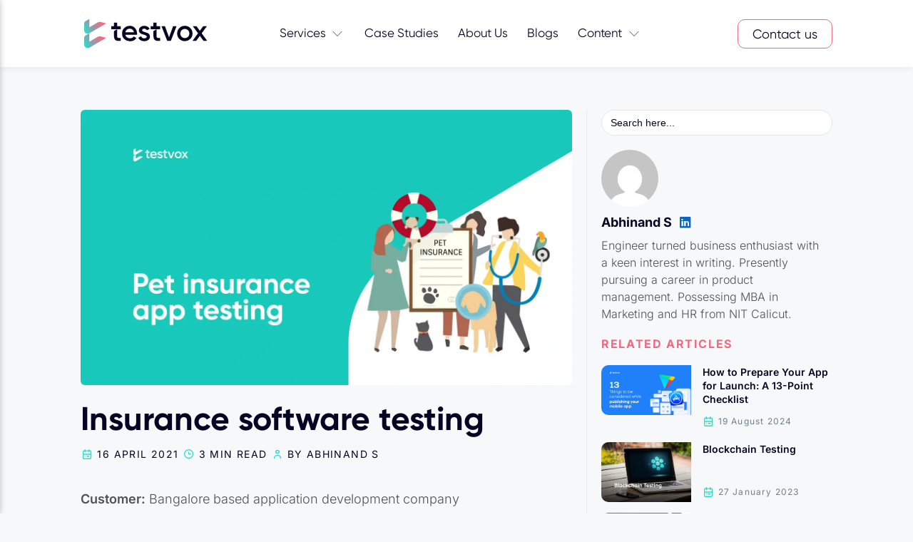

--- FILE ---
content_type: text/html; charset=UTF-8
request_url: https://testvox.com/insurance_software_testing-html/
body_size: 32726
content:
<!DOCTYPE html>
<html lang="en-US">

<head>
<meta name="viewport" content="width=device-width, initial-scale=1.0">
<meta charset="UTF-8">
<meta name='robots' content='index, follow, max-image-preview:large, max-snippet:-1, max-video-preview:-1' />
<meta name="description" content="Insurance Software Testing project executed by Testvox, the challenges faced and tailored solutions offered by our software testing services." />
<meta property="og:locale" content="en_US" />
<meta property="og:type" content="article" />
<meta property="og:title" content="Insurance software testing | Testvox" />
<meta property="og:description" content="Insurance Software Testing project executed by Testvox, the challenges faced and tailored solutions offered by our software testing services." />
<meta property="og:url" content="https://testvox.com/insurance_software_testing-html/" />
<meta property="og:site_name" content="Testvox" />
<meta property="article:publisher" content="https://www.facebook.com/testvox/" />
<meta property="article:published_time" content="2022-11-09T15:57:31+00:00" />
<meta property="article:modified_time" content="2025-09-10T07:03:15+00:00" />
<meta property="og:image" content="https://testvox.com/wp-content/uploads/2022/11/ezgif.com-gif-maker-13.webp" />
<meta property="og:image:width" content="1180" />
<meta property="og:image:height" content="786" />
<meta property="og:image:type" content="image/webp" />
<meta name="author" content="Abhinand S" />
<meta name="twitter:card" content="summary_large_image" />
<meta name="twitter:creator" content="@testvoxqa" />
<meta name="twitter:site" content="@testvoxqa" />
<meta name="twitter:label1" content="Written by" />
<meta name="twitter:data1" content="Abhinand S" />
<meta name="twitter:label2" content="Est. reading time" />
<meta name="twitter:data2" content="4 minutes" />
<meta name="msapplication-TileImage" content="https://testvox.com/wp-content/uploads/2023/11/cropped-favicon-3-270x270.png" />


<script id="bv-lazyload-images" data-cfasync="false" bv-exclude="true">var __defProp=Object.defineProperty;var __name=(target,value)=>__defProp(target,"name",{value,configurable:!0});var bv_lazyload_event_listener="load",bv_lazyload_events=["mousemove","click","keydown","wheel","touchmove","touchend"],bv_use_srcset_attr=!1,bv_style_observer,img_observer,picture_lazy_observer;bv_lazyload_event_listener=="load"?window.addEventListener("load",event=>{handle_lazyload_images()}):bv_lazyload_event_listener=="readystatechange"&&document.addEventListener("readystatechange",event=>{document.readyState==="interactive"&&handle_lazyload_images()});function add_lazyload_image_event_listeners(handle_lazyload_images2){bv_lazyload_events.forEach(function(event){document.addEventListener(event,handle_lazyload_images2,!0)})}__name(add_lazyload_image_event_listeners,"add_lazyload_image_event_listeners");function remove_lazyload_image_event_listeners(){bv_lazyload_events.forEach(function(event){document.removeEventListener(event,handle_lazyload_images,!0)})}__name(remove_lazyload_image_event_listeners,"remove_lazyload_image_event_listeners");function bv_replace_lazyloaded_image_url(element2){let src_value=element2.getAttribute("bv-data-src"),srcset_value=element2.getAttribute("bv-data-srcset"),currentSrc=element2.getAttribute("src");currentSrc&&currentSrc.startsWith("data:image/svg+xml")&&(bv_use_srcset_attr&&srcset_value&&element2.setAttribute("srcset",srcset_value),src_value&&element2.setAttribute("src",src_value))}__name(bv_replace_lazyloaded_image_url,"bv_replace_lazyloaded_image_url");function bv_replace_inline_style_image_url(element2){let bv_style_attr=element2.getAttribute("bv-data-style");if(console.log(bv_style_attr),bv_style_attr){let currentStyles=element2.getAttribute("style")||"",newStyle=currentStyles+(currentStyles?";":"")+bv_style_attr;element2.setAttribute("style",newStyle)}else console.log("BV_STYLE_ATTRIBUTE_NOT_FOUND : "+entry)}__name(bv_replace_inline_style_image_url,"bv_replace_inline_style_image_url");function handleLazyloadImages(entries){entries.map(entry2=>{entry2.isIntersecting&&(bv_replace_lazyloaded_image_url(entry2.target),img_observer.unobserve(entry2.target))})}__name(handleLazyloadImages,"handleLazyloadImages");function handleOnscreenInlineStyleImages(entries){entries.map(entry2=>{entry2.isIntersecting&&(bv_replace_inline_style_image_url(entry2.target),bv_style_observer.unobserve(entry2.target))})}__name(handleOnscreenInlineStyleImages,"handleOnscreenInlineStyleImages");function handlePictureTags(entries){entries.map(entry2=>{entry2.isIntersecting&&(bv_replace_picture_tag_url(entry2.target),picture_lazy_observer.unobserve(entry2.target))})}__name(handlePictureTags,"handlePictureTags");function bv_replace_picture_tag_url(element2){const child_elements=element2.children;for(let i=0;i<child_elements.length;i++){let child_elem=child_elements[i],_srcset=child_elem.getAttribute("bv-data-srcset"),_src=child_elem.getAttribute("bv-data-src");_srcset&&child_elem.setAttribute("srcset",_srcset),_src&&child_elem.setAttribute("src",_src),bv_replace_picture_tag_url(child_elem)}}__name(bv_replace_picture_tag_url,"bv_replace_picture_tag_url"),"IntersectionObserver"in window&&(bv_style_observer=new IntersectionObserver(handleOnscreenInlineStyleImages),img_observer=new IntersectionObserver(handleLazyloadImages),picture_lazy_observer=new IntersectionObserver(handlePictureTags));function handle_lazyload_images(){"IntersectionObserver"in window?(document.querySelectorAll(".bv-lazyload-bg-style").forEach(target_element=>{bv_style_observer.observe(target_element)}),document.querySelectorAll(".bv-lazyload-tag-img").forEach(img_element=>{img_observer.observe(img_element)}),document.querySelectorAll(".bv-lazyload-picture").forEach(picture_element=>{picture_lazy_observer.observe(picture_element)})):(document.querySelectorAll(".bv-lazyload-bg-style").forEach(target_element=>{bv_replace_inline_style_image_url(target_element)}),document.querySelectorAll(".bv-lazyload-tag-img").forEach(target_element=>{bv_replace_lazyloaded_image_url(target_element)}),document.querySelectorAll(".bv-lazyload-picture").forEach(picture_element=>{bv_replace_picture_tag_url(element)}))}__name(handle_lazyload_images,"handle_lazyload_images");
</script>

<script id="bv-dl-scripts-list" data-cfasync="false" bv-exclude="true">
var scriptAttrs = [{"attrs":{"src":"\/\/www.googletagmanager.com\/gtag\/js?id=G-8Y8K9TM6G6","data-cfasync":false,"data-wpfc-render":"false","type":"text\/javascript","defer":true,"async":false,"bv_inline_delayed":false},"bv_unique_id":"yqcSsNW5DdF616syh4l0","reference":0},{"attrs":{"data-cfasync":false,"data-wpfc-render":"false","type":"text\/javascript","defer":true,"bv_inline_delayed":true,"async":false},"bv_unique_id":"v5RCVb05PJLLyIhkJB7S","reference":1},{"attrs":{"type":"text\/javascript","defer":true,"data-cfasync":false,"bv_inline_delayed":true,"async":false},"bv_unique_id":"T8SImlTBo11FqZalVsdP","reference":2},{"attrs":{"type":"text\/javascript","src":"https:\/\/testvox.com\/wp-content\/uploads\/al_opt_content\/SCRIPT\/testvox.com\/.\/wp-content\/plugins\/google-analytics-for-wordpress\/assets\/js\/68fbcf2b46fa5c8434f619ec\/68fbcf2b46fa5c8434f619ec-c0b1556b9e1a9994fd779ceaffe12c9b_frontend-gtag.min.js?ver=9.9.0","id":"monsterinsights-frontend-script-js","data-wp-strategy":"async","defer":true,"data-cfasync":false,"async":false,"bv_inline_delayed":false},"bv_unique_id":"xSCQuZp9UFSSHNyG8FIu","reference":3},{"attrs":{"data-cfasync":false,"data-wpfc-render":"false","type":"text\/javascript","id":"monsterinsights-frontend-script-js-extra","defer":true,"bv_inline_delayed":true,"async":false},"bv_unique_id":"ULaIRc1pRG6oeaFkJxU4","reference":4},{"attrs":{"type":"text\/javascript","id":"addtoany-core-js-before","defer":true,"data-cfasync":false,"bv_inline_delayed":true,"async":false},"bv_unique_id":"lDFPefGmCj1qUh0IeezL","reference":5},{"attrs":{"type":"text\/javascript","defer":true,"src":"https:\/\/static.addtoany.com\/menu\/page.js","id":"addtoany-core-js","data-cfasync":false,"async":false,"bv_inline_delayed":false},"bv_unique_id":"84zgZyKR0AhxBhXBCQwA","reference":6},{"attrs":{"type":"text\/javascript","src":"https:\/\/testvox.com\/wp-content\/uploads\/al_opt_content\/SCRIPT\/testvox.com\/.\/wp-includes\/js\/jquery\/68fbcf2b46fa5c8434f619ec\/68fbcf2b46fa5c8434f619ec-16cb9084c573484b0cbcd8b282b41204_jquery.min.js?ver=3.7.1","id":"jquery-core-js","defer":true,"data-cfasync":false,"async":false,"bv_inline_delayed":false},"bv_unique_id":"46nfGi2SOCgqsaNNHhJI","reference":7},{"attrs":{"type":"text\/javascript","src":"https:\/\/testvox.com\/wp-content\/uploads\/al_opt_content\/SCRIPT\/testvox.com\/.\/wp-includes\/js\/jquery\/68fbcf2b46fa5c8434f619ec\/68fbcf2b46fa5c8434f619ec-9ffeb32e2d9efbf8f70caabded242267_jquery-migrate.min.js?ver=3.4.1","id":"jquery-migrate-js","defer":true,"data-cfasync":false,"async":false,"bv_inline_delayed":false},"bv_unique_id":"xGd1eNkeUrPbbbHANnZ7","reference":8},{"attrs":{"type":"text\/javascript","defer":true,"src":"https:\/\/testvox.com\/wp-content\/uploads\/al_opt_content\/SCRIPT\/testvox.com\/.\/wp-content\/plugins\/add-to-any\/68fbcf2b46fa5c8434f619ec\/68fbcf2b46fa5c8434f619ec-5ef26b5e47e6951f43ecf2b1fc645222_addtoany.min.js?ver=1.1","id":"addtoany-jquery-js","data-cfasync":false,"async":false,"bv_inline_delayed":false},"bv_unique_id":"2ZKMf02c1d3aGnZl0nna","reference":9},{"attrs":{"src":"https:\/\/www.googletagmanager.com\/gtag\/js?id=AW-717276638","defer":true,"data-cfasync":false,"async":false,"bv_inline_delayed":false},"bv_unique_id":"s36vdJvfT2GDo9hMRObH","reference":10},{"attrs":{"defer":true,"data-cfasync":false,"bv_inline_delayed":true,"type":"text\/javascript","async":false},"bv_unique_id":"bN0BRoz4sA6jpJ3o2WVk","reference":11},{"attrs":{"type":"text\/javascript","defer":true,"data-cfasync":false,"bv_inline_delayed":true,"async":false},"bv_unique_id":"a9ZRbI1gbyl9MLE7SnFy","reference":12},{"attrs":{"defer":true,"data-cfasync":false,"bv_inline_delayed":true,"type":"text\/javascript","async":false},"bv_unique_id":"yaCF91YFDWA4OSoR0gyF","reference":13},{"attrs":{"defer":true,"data-cfasync":false,"bv_inline_delayed":true,"type":"text\/javascript","async":false},"bv_unique_id":"9yNqC5vpag5QIk4BpEPY","reference":14},{"attrs":{"type":"text\/javascript","src":"https:\/\/testvox.com\/wp-content\/uploads\/al_opt_content\/SCRIPT\/testvox.com\/.\/wp-includes\/js\/dist\/68fbcf2b46fa5c8434f619ec\/68fbcf2b46fa5c8434f619ec-c6fddbb6be69793478de26fc245b2acf_hooks.min.js?ver=4d63a3d491d11ffd8ac6","id":"wp-hooks-js","defer":true,"data-cfasync":false,"async":false,"bv_inline_delayed":false},"bv_unique_id":"PJjE0XrD8HPUmSF15wWF","reference":15},{"attrs":{"type":"text\/javascript","src":"https:\/\/testvox.com\/wp-content\/uploads\/al_opt_content\/SCRIPT\/testvox.com\/.\/wp-includes\/js\/dist\/68fbcf2b46fa5c8434f619ec\/68fbcf2b46fa5c8434f619ec-a8127c1a87bb4f99edbeec7c37311dcd_i18n.min.js?ver=5e580eb46a90c2b997e6","id":"wp-i18n-js","defer":true,"data-cfasync":false,"async":false,"bv_inline_delayed":false},"bv_unique_id":"jY09LllafR9TevQyxGoI","reference":16},{"attrs":{"type":"text\/javascript","id":"wp-i18n-js-after","defer":true,"data-cfasync":false,"bv_inline_delayed":true,"async":false},"bv_unique_id":"ccOJXQOPUdHHNyaTHkgE","reference":17},{"attrs":{"type":"text\/javascript","src":"https:\/\/testvox.com\/wp-content\/uploads\/al_opt_content\/SCRIPT\/testvox.com\/.\/wp-content\/plugins\/contact-form-7\/includes\/swv\/js\/68fbcf2b46fa5c8434f619ec\/68fbcf2b46fa5c8434f619ec-96e7dc3f0e8559e4a3f3ca40b17ab9c3_index.js?ver=6.1.2","id":"swv-js","defer":true,"data-cfasync":false,"async":false,"bv_inline_delayed":false},"bv_unique_id":"x4PgRZbikrvdpCWrtzo4","reference":18},{"attrs":{"type":"text\/javascript","id":"contact-form-7-js-before","defer":true,"data-cfasync":false,"bv_inline_delayed":true,"async":false},"bv_unique_id":"1nYNGQUnbN33VrokfSCX","reference":19},{"attrs":{"type":"text\/javascript","src":"https:\/\/testvox.com\/wp-content\/uploads\/al_opt_content\/SCRIPT\/testvox.com\/.\/wp-content\/plugins\/contact-form-7\/includes\/js\/68fbcf2b46fa5c8434f619ec\/68fbcf2b46fa5c8434f619ec-2912c657d0592cc532dff73d0d2ce7bb_index.js?ver=6.1.2","id":"contact-form-7-js","defer":true,"data-cfasync":false,"async":false,"bv_inline_delayed":false},"bv_unique_id":"tTP7CeyRU7cUjSPeehNE","reference":20},{"attrs":{"type":"text\/javascript","id":"wp_ulike-js-extra","defer":true,"data-cfasync":false,"bv_inline_delayed":true,"async":false},"bv_unique_id":"ghc0t5uwrwb30AmJlBRy","reference":21},{"attrs":{"type":"text\/javascript","src":"https:\/\/testvox.com\/wp-content\/uploads\/al_opt_content\/SCRIPT\/testvox.com\/.\/wp-content\/plugins\/wp-ulike\/assets\/js\/68fbcf2b46fa5c8434f619ec\/68fbcf2b46fa5c8434f619ec-af8b484bff76269063ccb52d308b9102_wp-ulike.min.js?ver=4.7.11","id":"wp_ulike-js","defer":true,"data-cfasync":false,"async":false,"bv_inline_delayed":false},"bv_unique_id":"mj7k3Lnz0ShPCYLnqeTp","reference":22},{"attrs":{"type":"text\/javascript","id":"wpcf7-redirect-script-js-extra","defer":true,"data-cfasync":false,"bv_inline_delayed":true,"async":false},"bv_unique_id":"BDqQZU5eVGIVKCLjYfRJ","reference":23},{"attrs":{"type":"text\/javascript","src":"https:\/\/testvox.com\/wp-content\/uploads\/al_opt_content\/SCRIPT\/testvox.com\/.\/wp-content\/plugins\/wpcf7-redirect\/build\/assets\/68fbcf2b46fa5c8434f619ec\/68fbcf2b46fa5c8434f619ec-de051e67bf5997ca287fb2592e14d4fa_frontend-script.js?ver=2c532d7e2be36f6af233","id":"wpcf7-redirect-script-js","defer":true,"data-cfasync":false,"async":false,"bv_inline_delayed":false},"bv_unique_id":"iyFU085mYpH2cnuPHLfp","reference":24},{"attrs":{"type":"text\/javascript","src":"https:\/\/testvox.com\/wp-content\/uploads\/al_opt_content\/SCRIPT\/testvox.com\/.\/wp-content\/themes\/TestVox\/js\/68fbcf2b46fa5c8434f619ec\/68fbcf2b46fa5c8434f619ec-10b0454673f11c2258551d73de96e60d_bootstrap.bundle.min.js?ver=b2253f2dec442e99fa9333c313732463","id":"bootstrap-script-js","defer":true,"data-cfasync":false,"async":false,"bv_inline_delayed":false},"bv_unique_id":"FhZMh9Z7PidlpDEo9UR6","reference":25},{"attrs":{"type":"text\/javascript","src":"https:\/\/testvox.com\/wp-content\/uploads\/al_opt_content\/SCRIPT\/testvox.com\/.\/wp-content\/themes\/TestVox\/js\/68fbcf2b46fa5c8434f619ec\/68fbcf2b46fa5c8434f619ec-87a4faa3468cb7adcc405a63a8465450_new-main.js?ver=b2253f2dec442e99fa9333c313732463","id":"about-script-js","defer":true,"data-cfasync":false,"async":false,"bv_inline_delayed":false},"bv_unique_id":"ovKUTTqfOqAD9XfODo2g","reference":26},{"attrs":{"type":"text\/javascript","src":"https:\/\/testvox.com\/wp-content\/uploads\/al_opt_content\/SCRIPT\/testvox.com\/.\/wp-content\/themes\/TestVox\/js\/68fbcf2b46fa5c8434f619ec\/68fbcf2b46fa5c8434f619ec-f416f9031fef25ae25ba9756e3eb6978_owl.carousel.min.js?ver=b2253f2dec442e99fa9333c313732463","id":"owl-script-js","defer":true,"data-cfasync":false,"async":false,"bv_inline_delayed":false},"bv_unique_id":"oZGZ7P9qIoSvBtKeXufH","reference":27},{"attrs":{"type":"text\/javascript","src":"https:\/\/testvox.com\/wp-content\/uploads\/al_opt_content\/SCRIPT\/testvox.com\/.\/wp-content\/themes\/TestVox\/js\/68fbcf2b46fa5c8434f619ec\/68fbcf2b46fa5c8434f619ec-1e8dd76b6cd847a46f1016fb3cea24ea_jquery.sticky-sidebar.js?ver=b2253f2dec442e99fa9333c313732463","id":"sticky-bar-js","defer":true,"data-cfasync":false,"async":false,"bv_inline_delayed":false},"bv_unique_id":"5rnIU5kLorI9A2ebFnou","reference":28},{"attrs":{"type":"text\/javascript","src":"https:\/\/testvox.com\/wp-content\/uploads\/al_opt_content\/SCRIPT\/testvox.com\/.\/wp-content\/themes\/TestVox\/js\/68fbcf2b46fa5c8434f619ec\/68fbcf2b46fa5c8434f619ec-b8eb260b80caec7a54d9ffaebca25892_waypoint.js?ver=b2253f2dec442e99fa9333c313732463","id":"waypoint-js","defer":true,"data-cfasync":false,"async":false,"bv_inline_delayed":false},"bv_unique_id":"JUdBXGAWapFBEIHeK2kF","reference":29},{"attrs":{"type":"text\/javascript","src":"https:\/\/testvox.com\/wp-content\/uploads\/al_opt_content\/SCRIPT\/testvox.com\/.\/wp-content\/themes\/TestVox\/js\/68fbcf2b46fa5c8434f619ec\/68fbcf2b46fa5c8434f619ec-e5a32d6cc351e3befc1aaaf88cf863f8_infinite.js?ver=b2253f2dec442e99fa9333c313732463","id":"infinite-scroll-js","defer":true,"data-cfasync":false,"async":false,"bv_inline_delayed":false},"bv_unique_id":"8EzjhZxUMpLXDumYzrg1","reference":30},{"attrs":{"type":"text\/javascript","src":"https:\/\/testvox.com\/wp-content\/uploads\/al_opt_content\/SCRIPT\/testvox.com\/.\/wp-content\/themes\/TestVox\/js\/68fbcf2b46fa5c8434f619ec\/68fbcf2b46fa5c8434f619ec-48b7705121280701755c046e5c4c7dca_typed.js?ver=b2253f2dec442e99fa9333c313732463","id":"type-scroll-js","defer":true,"data-cfasync":false,"async":false,"bv_inline_delayed":false},"bv_unique_id":"so8KKuc4kXF1SHtloz3D","reference":31},{"attrs":{"type":"text\/javascript","src":"https:\/\/testvox.com\/wp-content\/uploads\/al_opt_content\/SCRIPT\/testvox.com\/.\/wp-content\/themes\/TestVox\/js\/slick\/68fbcf2b46fa5c8434f619ec\/68fbcf2b46fa5c8434f619ec-5f8f4aed010e1afe499184d8197309f9_slick.js?ver=b2253f2dec442e99fa9333c313732463","id":"slick-script-js","defer":true,"data-cfasync":false,"async":false,"bv_inline_delayed":false},"bv_unique_id":"uH2hd9ecOUbeve1cAP6R","reference":32},{"attrs":{"type":"text\/javascript","src":"https:\/\/testvox.com\/wp-content\/uploads\/al_opt_content\/SCRIPT\/testvox.com\/.\/wp-content\/themes\/TestVox\/js\/68fbcf2b46fa5c8434f619ec\/68fbcf2b46fa5c8434f619ec-9fbb7351183058bb720cb82f54f47096_scripts.js?ver=b2253f2dec442e99fa9333c313732463","id":"theme-script-js","defer":true,"data-cfasync":false,"async":false,"bv_inline_delayed":false},"bv_unique_id":"F3KMOMz0LqJA7GASX7BG","reference":33},{"attrs":{"type":"text\/javascript","src":"https:\/\/testvox.com\/wp-content\/uploads\/al_opt_content\/SCRIPT\/testvox.com\/.\/wp-content\/themes\/TestVox\/js\/68fbcf2b46fa5c8434f619ec\/68fbcf2b46fa5c8434f619ec-77febb3330bf7d1cacf7aa5e824f3217_main.js?ver=b2253f2dec442e99fa9333c313732463","id":"main-script-js","defer":true,"data-cfasync":false,"async":false,"bv_inline_delayed":false},"bv_unique_id":"14fua1yfif1tNT9RHazq","reference":34},{"attrs":{"type":"text\/javascript","src":"https:\/\/testvox.com\/wp-content\/uploads\/al_opt_content\/SCRIPT\/testvox.com\/.\/wp-content\/themes\/TestVox\/js\/68fbcf2b46fa5c8434f619ec\/68fbcf2b46fa5c8434f619ec-84b79055588f04b5460241fb11784a6b_swiper-bundle.min.js?ver=b2253f2dec442e99fa9333c313732463","id":"swiper-script-js","defer":true,"data-cfasync":false,"async":false,"bv_inline_delayed":false},"bv_unique_id":"pvUuiI21wfevR49rYOB9","reference":35},{"attrs":{"type":"text\/javascript","src":"https:\/\/testvox.com\/wp-content\/uploads\/al_opt_content\/SCRIPT\/testvox.com\/.\/wp-content\/themes\/TestVox\/js\/68fbcf2b46fa5c8434f619ec\/68fbcf2b46fa5c8434f619ec-164b265e6089f412b7927848018ae6a1_wow.min.js?ver=b2253f2dec442e99fa9333c313732463","id":"wow-js","defer":true,"data-cfasync":false,"async":false,"bv_inline_delayed":false},"bv_unique_id":"DXjy4nTxHp4Ie8r0SPxo","reference":36},{"attrs":{"type":"text\/javascript","src":"https:\/\/testvox.com\/wp-content\/uploads\/al_opt_content\/SCRIPT\/testvox.com\/.\/wp-content\/themes\/TestVox\/js\/68fbcf2b46fa5c8434f619ec\/68fbcf2b46fa5c8434f619ec-b7bf93ec2164a973e4c371630c3cbed7_fancybox.umd.js?ver=b2253f2dec442e99fa9333c313732463","id":"fancybox-js","defer":true,"data-cfasync":false,"async":false,"bv_inline_delayed":false},"bv_unique_id":"GEe0gGukWmDSLRWacx9Z","reference":37},{"attrs":{"type":"text\/javascript","src":"https:\/\/www.google.com\/recaptcha\/api.js?render=6LdkdLkqAAAAALt1ZElrgkt0H3-ZkRaCawjwrIs_&ver=3.0","id":"google-recaptcha-js","defer":true,"data-cfasync":false,"async":false,"bv_inline_delayed":false},"bv_unique_id":"1GKlpjWd8f3r2hcNQLpx","reference":38},{"attrs":{"type":"text\/javascript","src":"https:\/\/testvox.com\/wp-content\/uploads\/al_opt_content\/SCRIPT\/testvox.com\/.\/wp-includes\/js\/dist\/vendor\/68fbcf2b46fa5c8434f619ec\/68fbcf2b46fa5c8434f619ec-fe733b72675d4683549f10df06f8072d_wp-polyfill.min.js?ver=3.15.0","id":"wp-polyfill-js","defer":true,"data-cfasync":false,"async":false,"bv_inline_delayed":false},"bv_unique_id":"Rvc8TkG88mdvEYbG4iQc","reference":39},{"attrs":{"type":"text\/javascript","id":"wpcf7-recaptcha-js-before","defer":true,"data-cfasync":false,"bv_inline_delayed":true,"async":false},"bv_unique_id":"STRuJNuMAFJZw2lqJbG9","reference":40},{"attrs":{"type":"text\/javascript","src":"https:\/\/testvox.com\/wp-content\/uploads\/al_opt_content\/SCRIPT\/testvox.com\/.\/wp-content\/plugins\/contact-form-7\/modules\/recaptcha\/68fbcf2b46fa5c8434f619ec\/68fbcf2b46fa5c8434f619ec-ec0187677793456f98473f49d9e9b95f_index.js?ver=6.1.2","id":"wpcf7-recaptcha-js","defer":true,"data-cfasync":false,"async":false,"bv_inline_delayed":false},"bv_unique_id":"4IiKOEGDXi05RvNwBcYU","reference":41},{"attrs":{"type":"text\/javascript","id":"ivory-search-scripts-js-extra","defer":true,"data-cfasync":false,"bv_inline_delayed":true,"async":false},"bv_unique_id":"xk1ZdwDE30VncA3uCGNk","reference":42},{"attrs":{"type":"text\/javascript","src":"https:\/\/testvox.com\/wp-content\/uploads\/al_opt_content\/SCRIPT\/testvox.com\/.\/wp-content\/plugins\/add-search-to-menu\/public\/js\/68fbcf2b46fa5c8434f619ec\/68fbcf2b46fa5c8434f619ec-e9cb24fc7b909eb183657c6a8227adbc_ivory-search.min.js?ver=5.5.12","id":"ivory-search-scripts-js","defer":true,"data-cfasync":false,"async":false,"bv_inline_delayed":false},"bv_unique_id":"qYHrsgEL5QdVNl04eS20","reference":43},{"attrs":{"defer":true,"data-cfasync":false,"async":false,"type":"text\/javascript","id":"ivory-ajax-search-scripts-js-extra","bv_inline_delayed":true},"bv_unique_id":"7dp0qio1D1LMeUMTqVnx","reference":44},{"attrs":{"defer":true,"data-cfasync":false,"async":false,"type":"text\/javascript","src":"https:\/\/testvox.com\/wp-content\/plugins\/add-search-to-menu\/public\/js\/ivory-ajax-search.min.js?ver=5.5.12","id":"ivory-ajax-search-scripts-js","bv_inline_delayed":false},"bv_unique_id":"mM82zD9B8Hgeu8nYdnQm","reference":45},{"attrs":{"defer":true,"type":"text\/javascript","src":"https:\/\/testvox.com\/wp-content\/uploads\/al_opt_content\/SCRIPT\/testvox.com\/.\/wp-content\/plugins\/akismet\/_inc\/68fbcf2b46fa5c8434f619ec\/68fbcf2b46fa5c8434f619ec-91954b488a9bfcade528d6ff5c7ce83f_akismet-frontend.js?ver=1752648883","id":"akismet-frontend-js","data-cfasync":false,"async":false,"bv_inline_delayed":false},"bv_unique_id":"7lScy2hSWLyZHbR8zOn9","reference":46},{"attrs":{"defer":true,"data-cfasync":false,"async":false,"bv_inline_delayed":true},"bv_unique_id":"xGKyuMmnH0QYAdoBos5f","reference":47},{"attrs":{"src":"data:text\/javascript;base64, [base64]","id":"bv-trigger-listener","type":"text\/javascript","defer":true,"async":false},"bv_unique_id":"d6fe9c24159ed4a27d224d91c70f8fdc","reference":100000000}];
</script>
<script id="bv-web-worker" type="javascript/worker" data-cfasync="false" bv-exclude="true">var __defProp=Object.defineProperty;var __name=(target,value)=>__defProp(target,"name",{value,configurable:!0});self.onmessage=function(e){var counter=e.data.fetch_urls.length;e.data.fetch_urls.forEach(function(fetch_url){loadUrl(fetch_url,function(){console.log("DONE: "+fetch_url),counter=counter-1,counter===0&&self.postMessage({status:"SUCCESS"})})})};async function loadUrl(fetch_url,callback){try{var request=new Request(fetch_url,{mode:"no-cors",redirect:"follow"});await fetch(request),callback()}catch(fetchError){console.log("Fetch Error loading URL:",fetchError);try{var xhr=new XMLHttpRequest;xhr.onerror=callback,xhr.onload=callback,xhr.responseType="blob",xhr.open("GET",fetch_url,!0),xhr.send()}catch(xhrError){console.log("XHR Error loading URL:",xhrError),callback()}}}__name(loadUrl,"loadUrl");
</script>
<script id="bv-web-worker-handler" data-cfasync="false" bv-exclude="true">var __defProp=Object.defineProperty;var __name=(target,value)=>__defProp(target,"name",{value,configurable:!0});if(typeof scriptAttrs<"u"&&Array.isArray(scriptAttrs)&&scriptAttrs.length>0){const lastElement=scriptAttrs[scriptAttrs.length-1];if(lastElement.attrs&&lastElement.attrs.id==="bv-trigger-listener"){var bv_custom_ready_state_value="loading";Object.defineProperty(document,"readyState",{get:__name(function(){return bv_custom_ready_state_value},"get"),set:__name(function(){},"set")})}}if(typeof scriptAttrs>"u"||!Array.isArray(scriptAttrs))var scriptAttrs=[];if(typeof linkStyleAttrs>"u"||!Array.isArray(linkStyleAttrs))var linkStyleAttrs=[];var js_dom_loaded=!1;document.addEventListener("DOMContentLoaded",()=>{js_dom_loaded=!0});const EVENTS=["mousemove","click","keydown","wheel","touchmove","touchend"];var scriptUrls=[],styleUrls=[],bvEventCalled=!1,workerFinished=!1,functionExec=!1;scriptAttrs.forEach((scriptAttr,index)=>{scriptAttr.attrs.src&&!scriptAttr.attrs.src.includes("data:text/javascript")&&(scriptUrls[index]=scriptAttr.attrs.src)}),linkStyleAttrs.forEach((linkAttr,index)=>{styleUrls[index]=linkAttr.attrs.href});var fetchUrls=styleUrls.concat(scriptUrls);function addEventListeners(bvEventHandler2){EVENTS.forEach(function(event){document.addEventListener(event,bvEventFired,!0),document.addEventListener(event,bvEventHandler2,!0)})}__name(addEventListeners,"addEventListeners");function removeEventListeners(){EVENTS.forEach(function(event){document.removeEventListener(event,bvEventHandler,!0)})}__name(removeEventListeners,"removeEventListeners");function bvEventFired(){bvEventCalled||(bvEventCalled=!0,workerFinished=!0)}__name(bvEventFired,"bvEventFired");function bvGetElement(attributes,element){Object.keys(attributes).forEach(function(attr){attr==="async"?element.async=attributes[attr]:attr==="innerHTML"?element.innerHTML=atob(attributes[attr]):element.setAttribute(attr,attributes[attr])})}__name(bvGetElement,"bvGetElement");function bvAddElement(attr,element){var attributes=attr.attrs;if(attributes.bv_inline_delayed){let bvScriptId=attr.bv_unique_id,bvScriptElement=document.querySelector("[bv_unique_id='"+bvScriptId+"']");bvScriptElement?(!attributes.innerHTML&&!attributes.src&&bvScriptElement.textContent.trim()!==""&&(attributes.src="data:text/javascript;base64, "+btoa(unescape(encodeURIComponent(bvScriptElement.textContent)))),bvGetElement(attributes,element),bvScriptElement.after(element)):console.log(`Script not found for ${bvScriptId}`)}else{bvGetElement(attributes,element);var templateId=attr.bv_unique_id,targetElement=document.querySelector("[id='"+templateId+"']");targetElement&&targetElement.after(element)}}__name(bvAddElement,"bvAddElement");function bvEventHandler(){if(console.log("EVENT FIRED"),js_dom_loaded&&bvEventCalled&&workerFinished&&!functionExec){functionExec=!0;const bv_style_elements=document.querySelectorAll('style[type="bv_inline_delayed_css"], template[id]');bv_custom_ready_state_value==="loading"&&(bv_custom_ready_state_value="interactive"),bv_style_elements.forEach(element=>{if(element.tagName.toLowerCase()==="style"){var new_style=document.createElement("style");new_style.type="text/css",new_style.textContent=element.textContent,element.after(new_style),new_style.parentNode?element.remove():console.log("PARENT NODE NOT FOUND")}else if(element.tagName.toLowerCase()==="template"){var templateId=element.id,linkStyleAttr=linkStyleAttrs.find(attr=>attr.bv_unique_id===templateId);if(linkStyleAttr){var link=document.createElement("link");bvAddElement(linkStyleAttr,link),element.parentNode&&element.parentNode.replaceChild(link,element),console.log("EXTERNAL STYLE ADDED")}else console.log(`No linkStyleAttr found for template ID ${templateId}`)}}),linkStyleAttrs.forEach((linkStyleAttr,index)=>{console.log("STYLE ADDED");var element=document.createElement("link");bvAddElement(linkStyleAttr,element)}),scriptAttrs.forEach((scriptAttr,index)=>{console.log("JS ADDED");var element=document.createElement("script");bvAddElement(scriptAttr,element)}),removeEventListeners()}}__name(bvEventHandler,"bvEventHandler"),addEventListeners(bvEventHandler);var requestObject=window.URL||window.webkitURL,bvWorker=new Worker(requestObject.createObjectURL(new Blob([document.getElementById("bv-web-worker").textContent],{type:"text/javascript"})));bvWorker.onmessage=function(e){e.data.status==="SUCCESS"&&(console.log("WORKER_FINISHED"),workerFinished=!0,bvEventHandler())};var bv_load_event_fired=!1;addEventListener("load",()=>{bvEventHandler(),bv_call_fetch_urls(),bv_load_event_fired=!0});function bv_call_fetch_urls(){!bv_load_event_fired&&!workerFinished&&(bvWorker.postMessage({fetch_urls:fetchUrls}),bv_initiate_worker_timer())}__name(bv_call_fetch_urls,"bv_call_fetch_urls"),setTimeout(function(){bv_call_fetch_urls()},5e3);function bv_initiate_worker_timer(){setTimeout(function(){workerFinished||(console.log("WORKER_TIMEDOUT"),workerFinished=!0,bvWorker.terminate()),bvEventHandler()},4e3)}__name(bv_initiate_worker_timer,"bv_initiate_worker_timer");
</script>

    
    
    
    <link rel="icon" type="image/x-icon"
        href="https://testvox.com/wp-content/themes/TestVox/assets/images/favicon.ico" />
    <link rel="preconnect" href="https://fonts.googleapis.com">
    <link rel="preconnect" href="https://fonts.gstatic.com" crossorigin>
    <link href="https://fonts.googleapis.com/css2?family=Inter:wght@300;400;500;600;700&display=swap" rel="stylesheet">
    <link rel="stylesheet" href="https://cdnjs.cloudflare.com/ajax/libs/font-awesome/6.7.2/css/all.min.css" integrity="sha512-Evv84Mr4kqVGRNSgIGL/F/aIDqQb7xQ2vcrdIwxfjThSH8CSR7PBEakCr51Ck+w+/U6swU2Im1vVX0SVk9ABhg==" crossorigin="anonymous" referrerpolicy="no-referrer" />
   
    
	<style>img:is([sizes="auto" i], [sizes^="auto," i]) { contain-intrinsic-size: 3000px 1500px }</style>
	
	
	<title>Insurance software testing | Testvox</title>
	
	<link rel="canonical" href="https://testvox.com/insurance_software_testing-html/" />
	
	
	
	
	
	
	
	
	
	
	
	
	
	
	
	
	
	
	
	
	
	<script type="application/ld+json" class="yoast-schema-graph">{"@context":"https://schema.org","@graph":[{"@type":"Article","@id":"https://testvox.com/insurance_software_testing-html/#article","isPartOf":{"@id":"https://testvox.com/insurance_software_testing-html/"},"author":{"name":"Abhinand S","@id":"https://testvox.com/#/schema/person/81b93f8b48070223434596f8ac1a26e7"},"headline":"Insurance software testing","datePublished":"2022-11-09T15:57:31+00:00","dateModified":"2025-09-10T07:03:15+00:00","mainEntityOfPage":{"@id":"https://testvox.com/insurance_software_testing-html/"},"wordCount":638,"commentCount":0,"publisher":{"@id":"https://testvox.com/#organization"},"image":{"@id":"https://testvox.com/insurance_software_testing-html/#primaryimage"},"thumbnailUrl":"https://testvox.com/wp-content/uploads/2022/11/ezgif.com-gif-maker-13.webp","articleSection":["Case study"],"inLanguage":"en-US","potentialAction":[{"@type":"CommentAction","name":"Comment","target":["https://testvox.com/insurance_software_testing-html/#respond"]}]},{"@type":"WebPage","@id":"https://testvox.com/insurance_software_testing-html/","url":"https://testvox.com/insurance_software_testing-html/","name":"Insurance software testing | Testvox","isPartOf":{"@id":"https://testvox.com/#website"},"primaryImageOfPage":{"@id":"https://testvox.com/insurance_software_testing-html/#primaryimage"},"image":{"@id":"https://testvox.com/insurance_software_testing-html/#primaryimage"},"thumbnailUrl":"https://testvox.com/wp-content/uploads/2022/11/ezgif.com-gif-maker-13.webp","datePublished":"2022-11-09T15:57:31+00:00","dateModified":"2025-09-10T07:03:15+00:00","description":"Insurance Software Testing project executed by Testvox, the challenges faced and tailored solutions offered by our software testing services.","breadcrumb":{"@id":"https://testvox.com/insurance_software_testing-html/#breadcrumb"},"inLanguage":"en-US","potentialAction":[{"@type":"ReadAction","target":["https://testvox.com/insurance_software_testing-html/"]}]},{"@type":"ImageObject","inLanguage":"en-US","@id":"https://testvox.com/insurance_software_testing-html/#primaryimage","url":"https://testvox.com/wp-content/uploads/2022/11/ezgif.com-gif-maker-13.webp","contentUrl":"https://testvox.com/wp-content/uploads/2022/11/ezgif.com-gif-maker-13.webp","width":1180,"height":786,"caption":"Insurance software testing"},{"@type":"BreadcrumbList","@id":"https://testvox.com/insurance_software_testing-html/#breadcrumb","itemListElement":[{"@type":"ListItem","position":1,"name":"Home","item":"https://testvox.com/"},{"@type":"ListItem","position":2,"name":"Insurance software testing"}]},{"@type":"WebSite","@id":"https://testvox.com/#website","url":"https://testvox.com/","name":"Testvox","description":"Software Testing Company | Software Testing Services","publisher":{"@id":"https://testvox.com/#organization"},"potentialAction":[{"@type":"SearchAction","target":{"@type":"EntryPoint","urlTemplate":"https://testvox.com/?s={search_term_string}"},"query-input":{"@type":"PropertyValueSpecification","valueRequired":true,"valueName":"search_term_string"}}],"inLanguage":"en-US"},{"@type":"Organization","@id":"https://testvox.com/#organization","name":"Testvox","url":"https://testvox.com/","logo":{"@type":"ImageObject","inLanguage":"en-US","@id":"https://testvox.com/#/schema/logo/image/","url":"https://testvox.com/wp-content/uploads/2023/01/testvox_logo_black-color.png","contentUrl":"https://testvox.com/wp-content/uploads/2023/01/testvox_logo_black-color.png","width":2500,"height":724,"caption":"Testvox"},"image":{"@id":"https://testvox.com/#/schema/logo/image/"},"sameAs":["https://www.facebook.com/testvox/","https://x.com/testvoxqa","https://www.instagram.com/testvox/","https://in.linkedin.com/company/testvox","https://www.youtube.com/channel/UCJwv7TREx7BWHZv2PZBOvig"]},{"@type":"Person","@id":"https://testvox.com/#/schema/person/81b93f8b48070223434596f8ac1a26e7","name":"Abhinand S","image":{"@type":"ImageObject","inLanguage":"en-US","@id":"https://testvox.com/#/schema/person/image/","url":"https://secure.gravatar.com/avatar/3eac821941ce1f696a75a15193f5432197446b3105b8f311c4ed5398e8af5b99?s=96&d=mm&r=g","contentUrl":"https://secure.gravatar.com/avatar/3eac821941ce1f696a75a15193f5432197446b3105b8f311c4ed5398e8af5b99?s=96&d=mm&r=g","caption":"Abhinand S"},"description":"Engineer turned business enthusiast with a keen interest in writing. Presently pursuing a career in product management. Possessing MBA in Marketing and HR from NIT Calicut.","url":"https://testvox.com/author/abhinand-s/"}]}</script>
	


<link rel='dns-prefetch' href='//static.addtoany.com' />
<link rel="alternate" type="application/rss+xml" title="Testvox &raquo; Insurance software testing Comments Feed" href="https://testvox.com/insurance_software_testing-html/feed/" />
		
							<template id="yqcSsNW5DdF616syh4l0"></template>
			<script type="bv_inline_delayed_js" bv_unique_id="v5RCVb05PJLLyIhkJB7S" data-cfasync="" data-wpfc-render="false" defer="1" bv_inline_delayed="1" async="">var mi_version = '9.9.0';
				var mi_track_user = true;
				var mi_no_track_reason = '';
								var MonsterInsightsDefaultLocations = {"page_location":"https:\/\/testvox.com\/insurance_software_testing-html\/"};
								if ( typeof MonsterInsightsPrivacyGuardFilter === 'function' ) {
					var MonsterInsightsLocations = (typeof MonsterInsightsExcludeQuery === 'object') ? MonsterInsightsPrivacyGuardFilter( MonsterInsightsExcludeQuery ) : MonsterInsightsPrivacyGuardFilter( MonsterInsightsDefaultLocations );
				} else {
					var MonsterInsightsLocations = (typeof MonsterInsightsExcludeQuery === 'object') ? MonsterInsightsExcludeQuery : MonsterInsightsDefaultLocations;
				}

								var disableStrs = [
										'ga-disable-G-8Y8K9TM6G6',
									];

				/* Function to detect opted out users */
				function __gtagTrackerIsOptedOut() {
					for (var index = 0; index < disableStrs.length; index++) {
						if (document.cookie.indexOf(disableStrs[index] + '=true') > -1) {
							return true;
						}
					}

					return false;
				}

				/* Disable tracking if the opt-out cookie exists. */
				if (__gtagTrackerIsOptedOut()) {
					for (var index = 0; index < disableStrs.length; index++) {
						window[disableStrs[index]] = true;
					}
				}

				/* Opt-out function */
				function __gtagTrackerOptout() {
					for (var index = 0; index < disableStrs.length; index++) {
						document.cookie = disableStrs[index] + '=true; expires=Thu, 31 Dec 2099 23:59:59 UTC; path=/';
						window[disableStrs[index]] = true;
					}
				}

				if ('undefined' === typeof gaOptout) {
					function gaOptout() {
						__gtagTrackerOptout();
					}
				}
								window.dataLayer = window.dataLayer || [];

				window.MonsterInsightsDualTracker = {
					helpers: {},
					trackers: {},
				};
				if (mi_track_user) {
					function __gtagDataLayer() {
						dataLayer.push(arguments);
					}

					function __gtagTracker(type, name, parameters) {
						if (!parameters) {
							parameters = {};
						}

						if (parameters.send_to) {
							__gtagDataLayer.apply(null, arguments);
							return;
						}

						if (type === 'event') {
														parameters.send_to = monsterinsights_frontend.v4_id;
							var hookName = name;
							if (typeof parameters['event_category'] !== 'undefined') {
								hookName = parameters['event_category'] + ':' + name;
							}

							if (typeof MonsterInsightsDualTracker.trackers[hookName] !== 'undefined') {
								MonsterInsightsDualTracker.trackers[hookName](parameters);
							} else {
								__gtagDataLayer('event', name, parameters);
							}
							
						} else {
							__gtagDataLayer.apply(null, arguments);
						}
					}

					__gtagTracker('js', new Date());
					__gtagTracker('set', {
						'developer_id.dZGIzZG': true,
											});
					if ( MonsterInsightsLocations.page_location ) {
						__gtagTracker('set', MonsterInsightsLocations);
					}
										__gtagTracker('config', 'G-8Y8K9TM6G6', {"forceSSL":"true","link_attribution":"true"} );
										window.gtag = __gtagTracker;										(function () {
						/* https://developers.google.com/analytics/devguides/collection/analyticsjs/ */
						/* ga and __gaTracker compatibility shim. */
						var noopfn = function () {
							return null;
						};
						var newtracker = function () {
							return new Tracker();
						};
						var Tracker = function () {
							return null;
						};
						var p = Tracker.prototype;
						p.get = noopfn;
						p.set = noopfn;
						p.send = function () {
							var args = Array.prototype.slice.call(arguments);
							args.unshift('send');
							__gaTracker.apply(null, args);
						};
						var __gaTracker = function () {
							var len = arguments.length;
							if (len === 0) {
								return;
							}
							var f = arguments[len - 1];
							if (typeof f !== 'object' || f === null || typeof f.hitCallback !== 'function') {
								if ('send' === arguments[0]) {
									var hitConverted, hitObject = false, action;
									if ('event' === arguments[1]) {
										if ('undefined' !== typeof arguments[3]) {
											hitObject = {
												'eventAction': arguments[3],
												'eventCategory': arguments[2],
												'eventLabel': arguments[4],
												'value': arguments[5] ? arguments[5] : 1,
											}
										}
									}
									if ('pageview' === arguments[1]) {
										if ('undefined' !== typeof arguments[2]) {
											hitObject = {
												'eventAction': 'page_view',
												'page_path': arguments[2],
											}
										}
									}
									if (typeof arguments[2] === 'object') {
										hitObject = arguments[2];
									}
									if (typeof arguments[5] === 'object') {
										Object.assign(hitObject, arguments[5]);
									}
									if ('undefined' !== typeof arguments[1].hitType) {
										hitObject = arguments[1];
										if ('pageview' === hitObject.hitType) {
											hitObject.eventAction = 'page_view';
										}
									}
									if (hitObject) {
										action = 'timing' === arguments[1].hitType ? 'timing_complete' : hitObject.eventAction;
										hitConverted = mapArgs(hitObject);
										__gtagTracker('event', action, hitConverted);
									}
								}
								return;
							}

							function mapArgs(args) {
								var arg, hit = {};
								var gaMap = {
									'eventCategory': 'event_category',
									'eventAction': 'event_action',
									'eventLabel': 'event_label',
									'eventValue': 'event_value',
									'nonInteraction': 'non_interaction',
									'timingCategory': 'event_category',
									'timingVar': 'name',
									'timingValue': 'value',
									'timingLabel': 'event_label',
									'page': 'page_path',
									'location': 'page_location',
									'title': 'page_title',
									'referrer' : 'page_referrer',
								};
								for (arg in args) {
																		if (!(!args.hasOwnProperty(arg) || !gaMap.hasOwnProperty(arg))) {
										hit[gaMap[arg]] = args[arg];
									} else {
										hit[arg] = args[arg];
									}
								}
								return hit;
							}

							try {
								f.hitCallback();
							} catch (ex) {
							}
						};
						__gaTracker.create = newtracker;
						__gaTracker.getByName = newtracker;
						__gaTracker.getAll = function () {
							return [];
						};
						__gaTracker.remove = noopfn;
						__gaTracker.loaded = true;
						window['__gaTracker'] = __gaTracker;
					})();
									} else {
										console.log("");
					(function () {
						function __gtagTracker() {
							return null;
						}

						window['__gtagTracker'] = __gtagTracker;
						window['gtag'] = __gtagTracker;
					})();
									}</script>
			
							
		<script type="bv_inline_delayed_js" bv_unique_id="T8SImlTBo11FqZalVsdP" defer="1" data-cfasync="" bv_inline_delayed="1" async="">/* <![CDATA[ */
window._wpemojiSettings = {"baseUrl":"https:\/\/s.w.org\/images\/core\/emoji\/16.0.1\/72x72\/","ext":".png","svgUrl":"https:\/\/s.w.org\/images\/core\/emoji\/16.0.1\/svg\/","svgExt":".svg","source":{"concatemoji":"https:\/\/testvox.com\/wp-includes\/js\/wp-emoji-release.min.js?ver=b2253f2dec442e99fa9333c313732463"}};
/*! This file is auto-generated */
!function(s,n){var o,i,e;function c(e){try{var t={supportTests:e,timestamp:(new Date).valueOf()};sessionStorage.setItem(o,JSON.stringify(t))}catch(e){}}function p(e,t,n){e.clearRect(0,0,e.canvas.width,e.canvas.height),e.fillText(t,0,0);var t=new Uint32Array(e.getImageData(0,0,e.canvas.width,e.canvas.height).data),a=(e.clearRect(0,0,e.canvas.width,e.canvas.height),e.fillText(n,0,0),new Uint32Array(e.getImageData(0,0,e.canvas.width,e.canvas.height).data));return t.every(function(e,t){return e===a[t]})}function u(e,t){e.clearRect(0,0,e.canvas.width,e.canvas.height),e.fillText(t,0,0);for(var n=e.getImageData(16,16,1,1),a=0;a<n.data.length;a++)if(0!==n.data[a])return!1;return!0}function f(e,t,n,a){switch(t){case"flag":return n(e,"\ud83c\udff3\ufe0f\u200d\u26a7\ufe0f","\ud83c\udff3\ufe0f\u200b\u26a7\ufe0f")?!1:!n(e,"\ud83c\udde8\ud83c\uddf6","\ud83c\udde8\u200b\ud83c\uddf6")&&!n(e,"\ud83c\udff4\udb40\udc67\udb40\udc62\udb40\udc65\udb40\udc6e\udb40\udc67\udb40\udc7f","\ud83c\udff4\u200b\udb40\udc67\u200b\udb40\udc62\u200b\udb40\udc65\u200b\udb40\udc6e\u200b\udb40\udc67\u200b\udb40\udc7f");case"emoji":return!a(e,"\ud83e\udedf")}return!1}function g(e,t,n,a){var r="undefined"!=typeof WorkerGlobalScope&&self instanceof WorkerGlobalScope?new OffscreenCanvas(300,150):s.createElement("canvas"),o=r.getContext("2d",{willReadFrequently:!0}),i=(o.textBaseline="top",o.font="600 32px Arial",{});return e.forEach(function(e){i[e]=t(o,e,n,a)}),i}function t(e){var t=s.createElement("script");t.src=e,t.defer=!0,s.head.appendChild(t)}"undefined"!=typeof Promise&&(o="wpEmojiSettingsSupports",i=["flag","emoji"],n.supports={everything:!0,everythingExceptFlag:!0},e=new Promise(function(e){s.addEventListener("DOMContentLoaded",e,{once:!0})}),new Promise(function(t){var n=function(){try{var e=JSON.parse(sessionStorage.getItem(o));if("object"==typeof e&&"number"==typeof e.timestamp&&(new Date).valueOf()<e.timestamp+604800&&"object"==typeof e.supportTests)return e.supportTests}catch(e){}return null}();if(!n){if("undefined"!=typeof Worker&&"undefined"!=typeof OffscreenCanvas&&"undefined"!=typeof URL&&URL.createObjectURL&&"undefined"!=typeof Blob)try{var e="postMessage("+g.toString()+"("+[JSON.stringify(i),f.toString(),p.toString(),u.toString()].join(",")+"));",a=new Blob([e],{type:"text/javascript"}),r=new Worker(URL.createObjectURL(a),{name:"wpTestEmojiSupports"});return void(r.onmessage=function(e){c(n=e.data),r.terminate(),t(n)})}catch(e){}c(n=g(i,f,p,u))}t(n)}).then(function(e){for(var t in e)n.supports[t]=e[t],n.supports.everything=n.supports.everything&&n.supports[t],"flag"!==t&&(n.supports.everythingExceptFlag=n.supports.everythingExceptFlag&&n.supports[t]);n.supports.everythingExceptFlag=n.supports.everythingExceptFlag&&!n.supports.flag,n.DOMReady=!1,n.readyCallback=function(){n.DOMReady=!0}}).then(function(){return e}).then(function(){var e;n.supports.everything||(n.readyCallback(),(e=n.source||{}).concatemoji?t(e.concatemoji):e.wpemoji&&e.twemoji&&(t(e.twemoji),t(e.wpemoji)))}))}((window,document),window._wpemojiSettings);
/* ]]> */</script>
<style id='wp-emoji-styles-inline-css' type='text/css'>

	img.wp-smiley, img.emoji {
		display: inline !important;
		border: none !important;
		box-shadow: none !important;
		height: 1em !important;
		width: 1em !important;
		margin: 0 0.07em !important;
		vertical-align: -0.1em !important;
		background: none !important;
		padding: 0 !important;
	}
</style>
<link rel='stylesheet' id='wp-block-library-css' href='https://testvox.com/wp-includes/css/dist/block-library/style.min.css?ver=b2253f2dec442e99fa9333c313732463' type='text/css' media='all' />
<style id='classic-theme-styles-inline-css' type='text/css'>
/*! This file is auto-generated */
.wp-block-button__link{color:#fff;background-color:#32373c;border-radius:9999px;box-shadow:none;text-decoration:none;padding:calc(.667em + 2px) calc(1.333em + 2px);font-size:1.125em}.wp-block-file__button{background:#32373c;color:#fff;text-decoration:none}
</style>
<style id='global-styles-inline-css' type='text/css'>
:root{--wp--preset--aspect-ratio--square: 1;--wp--preset--aspect-ratio--4-3: 4/3;--wp--preset--aspect-ratio--3-4: 3/4;--wp--preset--aspect-ratio--3-2: 3/2;--wp--preset--aspect-ratio--2-3: 2/3;--wp--preset--aspect-ratio--16-9: 16/9;--wp--preset--aspect-ratio--9-16: 9/16;--wp--preset--color--black: #000000;--wp--preset--color--cyan-bluish-gray: #abb8c3;--wp--preset--color--white: #ffffff;--wp--preset--color--pale-pink: #f78da7;--wp--preset--color--vivid-red: #cf2e2e;--wp--preset--color--luminous-vivid-orange: #ff6900;--wp--preset--color--luminous-vivid-amber: #fcb900;--wp--preset--color--light-green-cyan: #7bdcb5;--wp--preset--color--vivid-green-cyan: #00d084;--wp--preset--color--pale-cyan-blue: #8ed1fc;--wp--preset--color--vivid-cyan-blue: #0693e3;--wp--preset--color--vivid-purple: #9b51e0;--wp--preset--gradient--vivid-cyan-blue-to-vivid-purple: linear-gradient(135deg,rgba(6,147,227,1) 0%,rgb(155,81,224) 100%);--wp--preset--gradient--light-green-cyan-to-vivid-green-cyan: linear-gradient(135deg,rgb(122,220,180) 0%,rgb(0,208,130) 100%);--wp--preset--gradient--luminous-vivid-amber-to-luminous-vivid-orange: linear-gradient(135deg,rgba(252,185,0,1) 0%,rgba(255,105,0,1) 100%);--wp--preset--gradient--luminous-vivid-orange-to-vivid-red: linear-gradient(135deg,rgba(255,105,0,1) 0%,rgb(207,46,46) 100%);--wp--preset--gradient--very-light-gray-to-cyan-bluish-gray: linear-gradient(135deg,rgb(238,238,238) 0%,rgb(169,184,195) 100%);--wp--preset--gradient--cool-to-warm-spectrum: linear-gradient(135deg,rgb(74,234,220) 0%,rgb(151,120,209) 20%,rgb(207,42,186) 40%,rgb(238,44,130) 60%,rgb(251,105,98) 80%,rgb(254,248,76) 100%);--wp--preset--gradient--blush-light-purple: linear-gradient(135deg,rgb(255,206,236) 0%,rgb(152,150,240) 100%);--wp--preset--gradient--blush-bordeaux: linear-gradient(135deg,rgb(254,205,165) 0%,rgb(254,45,45) 50%,rgb(107,0,62) 100%);--wp--preset--gradient--luminous-dusk: linear-gradient(135deg,rgb(255,203,112) 0%,rgb(199,81,192) 50%,rgb(65,88,208) 100%);--wp--preset--gradient--pale-ocean: linear-gradient(135deg,rgb(255,245,203) 0%,rgb(182,227,212) 50%,rgb(51,167,181) 100%);--wp--preset--gradient--electric-grass: linear-gradient(135deg,rgb(202,248,128) 0%,rgb(113,206,126) 100%);--wp--preset--gradient--midnight: linear-gradient(135deg,rgb(2,3,129) 0%,rgb(40,116,252) 100%);--wp--preset--font-size--small: 13px;--wp--preset--font-size--medium: 20px;--wp--preset--font-size--large: 36px;--wp--preset--font-size--x-large: 42px;--wp--preset--spacing--20: 0.44rem;--wp--preset--spacing--30: 0.67rem;--wp--preset--spacing--40: 1rem;--wp--preset--spacing--50: 1.5rem;--wp--preset--spacing--60: 2.25rem;--wp--preset--spacing--70: 3.38rem;--wp--preset--spacing--80: 5.06rem;--wp--preset--shadow--natural: 6px 6px 9px rgba(0, 0, 0, 0.2);--wp--preset--shadow--deep: 12px 12px 50px rgba(0, 0, 0, 0.4);--wp--preset--shadow--sharp: 6px 6px 0px rgba(0, 0, 0, 0.2);--wp--preset--shadow--outlined: 6px 6px 0px -3px rgba(255, 255, 255, 1), 6px 6px rgba(0, 0, 0, 1);--wp--preset--shadow--crisp: 6px 6px 0px rgba(0, 0, 0, 1);}:where(.is-layout-flex){gap: 0.5em;}:where(.is-layout-grid){gap: 0.5em;}body .is-layout-flex{display: flex;}.is-layout-flex{flex-wrap: wrap;align-items: center;}.is-layout-flex > :is(*, div){margin: 0;}body .is-layout-grid{display: grid;}.is-layout-grid > :is(*, div){margin: 0;}:where(.wp-block-columns.is-layout-flex){gap: 2em;}:where(.wp-block-columns.is-layout-grid){gap: 2em;}:where(.wp-block-post-template.is-layout-flex){gap: 1.25em;}:where(.wp-block-post-template.is-layout-grid){gap: 1.25em;}.has-black-color{color: var(--wp--preset--color--black) !important;}.has-cyan-bluish-gray-color{color: var(--wp--preset--color--cyan-bluish-gray) !important;}.has-white-color{color: var(--wp--preset--color--white) !important;}.has-pale-pink-color{color: var(--wp--preset--color--pale-pink) !important;}.has-vivid-red-color{color: var(--wp--preset--color--vivid-red) !important;}.has-luminous-vivid-orange-color{color: var(--wp--preset--color--luminous-vivid-orange) !important;}.has-luminous-vivid-amber-color{color: var(--wp--preset--color--luminous-vivid-amber) !important;}.has-light-green-cyan-color{color: var(--wp--preset--color--light-green-cyan) !important;}.has-vivid-green-cyan-color{color: var(--wp--preset--color--vivid-green-cyan) !important;}.has-pale-cyan-blue-color{color: var(--wp--preset--color--pale-cyan-blue) !important;}.has-vivid-cyan-blue-color{color: var(--wp--preset--color--vivid-cyan-blue) !important;}.has-vivid-purple-color{color: var(--wp--preset--color--vivid-purple) !important;}.has-black-background-color{background-color: var(--wp--preset--color--black) !important;}.has-cyan-bluish-gray-background-color{background-color: var(--wp--preset--color--cyan-bluish-gray) !important;}.has-white-background-color{background-color: var(--wp--preset--color--white) !important;}.has-pale-pink-background-color{background-color: var(--wp--preset--color--pale-pink) !important;}.has-vivid-red-background-color{background-color: var(--wp--preset--color--vivid-red) !important;}.has-luminous-vivid-orange-background-color{background-color: var(--wp--preset--color--luminous-vivid-orange) !important;}.has-luminous-vivid-amber-background-color{background-color: var(--wp--preset--color--luminous-vivid-amber) !important;}.has-light-green-cyan-background-color{background-color: var(--wp--preset--color--light-green-cyan) !important;}.has-vivid-green-cyan-background-color{background-color: var(--wp--preset--color--vivid-green-cyan) !important;}.has-pale-cyan-blue-background-color{background-color: var(--wp--preset--color--pale-cyan-blue) !important;}.has-vivid-cyan-blue-background-color{background-color: var(--wp--preset--color--vivid-cyan-blue) !important;}.has-vivid-purple-background-color{background-color: var(--wp--preset--color--vivid-purple) !important;}.has-black-border-color{border-color: var(--wp--preset--color--black) !important;}.has-cyan-bluish-gray-border-color{border-color: var(--wp--preset--color--cyan-bluish-gray) !important;}.has-white-border-color{border-color: var(--wp--preset--color--white) !important;}.has-pale-pink-border-color{border-color: var(--wp--preset--color--pale-pink) !important;}.has-vivid-red-border-color{border-color: var(--wp--preset--color--vivid-red) !important;}.has-luminous-vivid-orange-border-color{border-color: var(--wp--preset--color--luminous-vivid-orange) !important;}.has-luminous-vivid-amber-border-color{border-color: var(--wp--preset--color--luminous-vivid-amber) !important;}.has-light-green-cyan-border-color{border-color: var(--wp--preset--color--light-green-cyan) !important;}.has-vivid-green-cyan-border-color{border-color: var(--wp--preset--color--vivid-green-cyan) !important;}.has-pale-cyan-blue-border-color{border-color: var(--wp--preset--color--pale-cyan-blue) !important;}.has-vivid-cyan-blue-border-color{border-color: var(--wp--preset--color--vivid-cyan-blue) !important;}.has-vivid-purple-border-color{border-color: var(--wp--preset--color--vivid-purple) !important;}.has-vivid-cyan-blue-to-vivid-purple-gradient-background{background: var(--wp--preset--gradient--vivid-cyan-blue-to-vivid-purple) !important;}.has-light-green-cyan-to-vivid-green-cyan-gradient-background{background: var(--wp--preset--gradient--light-green-cyan-to-vivid-green-cyan) !important;}.has-luminous-vivid-amber-to-luminous-vivid-orange-gradient-background{background: var(--wp--preset--gradient--luminous-vivid-amber-to-luminous-vivid-orange) !important;}.has-luminous-vivid-orange-to-vivid-red-gradient-background{background: var(--wp--preset--gradient--luminous-vivid-orange-to-vivid-red) !important;}.has-very-light-gray-to-cyan-bluish-gray-gradient-background{background: var(--wp--preset--gradient--very-light-gray-to-cyan-bluish-gray) !important;}.has-cool-to-warm-spectrum-gradient-background{background: var(--wp--preset--gradient--cool-to-warm-spectrum) !important;}.has-blush-light-purple-gradient-background{background: var(--wp--preset--gradient--blush-light-purple) !important;}.has-blush-bordeaux-gradient-background{background: var(--wp--preset--gradient--blush-bordeaux) !important;}.has-luminous-dusk-gradient-background{background: var(--wp--preset--gradient--luminous-dusk) !important;}.has-pale-ocean-gradient-background{background: var(--wp--preset--gradient--pale-ocean) !important;}.has-electric-grass-gradient-background{background: var(--wp--preset--gradient--electric-grass) !important;}.has-midnight-gradient-background{background: var(--wp--preset--gradient--midnight) !important;}.has-small-font-size{font-size: var(--wp--preset--font-size--small) !important;}.has-medium-font-size{font-size: var(--wp--preset--font-size--medium) !important;}.has-large-font-size{font-size: var(--wp--preset--font-size--large) !important;}.has-x-large-font-size{font-size: var(--wp--preset--font-size--x-large) !important;}
:where(.wp-block-post-template.is-layout-flex){gap: 1.25em;}:where(.wp-block-post-template.is-layout-grid){gap: 1.25em;}
:where(.wp-block-columns.is-layout-flex){gap: 2em;}:where(.wp-block-columns.is-layout-grid){gap: 2em;}
:root :where(.wp-block-pullquote){font-size: 1.5em;line-height: 1.6;}
</style>
<link rel='stylesheet' id='contact-form-7-css' href='https://testvox.com/wp-content/plugins/contact-form-7/includes/css/styles.css?ver=6.1.3' type='text/css' media='all' />
<link rel='stylesheet' id='wp-ulike-css' href='https://testvox.com/wp-content/plugins/wp-ulike/assets/css/wp-ulike.min.css?ver=4.7.11' type='text/css' media='all' />
<link rel='stylesheet' id='wpcf7-redirect-script-frontend-css' href='https://testvox.com/wp-content/plugins/wpcf7-redirect/build/assets/frontend-script.css?ver=2c532d7e2be36f6af233' type='text/css' media='all' />
<link rel='stylesheet' id='ivory-search-styles-css' href='https://testvox.com/wp-content/plugins/add-search-to-menu/public/css/ivory-search.min.css?ver=5.5.12' type='text/css' media='all' />
<link rel='stylesheet' id='testvox-style-css' href='https://testvox.com/wp-content/themes/TestVox/style.css?v=1762039544&#038;ver=all' type='text/css' media='all' />
<link rel='stylesheet' id='testvox-bootstrap-css' href='https://testvox.com/wp-content/themes/TestVox/css/bootstrap.css?ver=b2253f2dec442e99fa9333c313732463' type='text/css' media='all' />
<link rel='stylesheet' id='iconfont-css' href='https://testvox.com/wp-content/themes/TestVox/css/icofont.css?ver=b2253f2dec442e99fa9333c313732463' type='text/css' media='all' />
<link rel='stylesheet' id='plugin_css-css' href='https://testvox.com/wp-content/themes/TestVox/css/plugin.css?ver=b2253f2dec442e99fa9333c313732463' type='text/css' media='all' />
<link rel='stylesheet' id='slick-css-css' href='https://testvox.com/wp-content/themes/TestVox/js/slick/slick.css?ver=b2253f2dec442e99fa9333c313732463' type='text/css' media='all' />
<link rel='stylesheet' id='theme-style-css' href='https://testvox.com/wp-content/themes/TestVox/css/TestVox.css?ver=1761314176' type='text/css' media='all' />
<link rel='stylesheet' id='theme-style-new-css' href='https://testvox.com/wp-content/themes/TestVox/css/main-new.css?ver=b2253f2dec442e99fa9333c313732463' type='text/css' media='all' />
<link rel='stylesheet' id='animate-css' href='https://testvox.com/wp-content/themes/TestVox/css/animate.css?ver=b2253f2dec442e99fa9333c313732463' type='text/css' media='all' />
<link rel='stylesheet' id='swiper-css' href='https://testvox.com/wp-content/themes/TestVox/css/swiper-bundle.min.css?ver=b2253f2dec442e99fa9333c313732463' type='text/css' media='all' />
<link rel='stylesheet' id='fancybox-css' href='https://testvox.com/wp-content/themes/TestVox/css/fancybox.css?ver=b2253f2dec442e99fa9333c313732463' type='text/css' media='all' />
<link rel='stylesheet' id='wp-pagenavi-css' href='https://testvox.com/wp-content/plugins/wp-pagenavi/pagenavi-css.css?ver=2.70' type='text/css' media='all' />
<link rel='stylesheet' id='addtoany-css' href='https://testvox.com/wp-content/plugins/add-to-any/addtoany.min.css?ver=1.16' type='text/css' media='all' />
<template id="xSCQuZp9UFSSHNyG8FIu"></template>
<script type="bv_inline_delayed_js" bv_unique_id="ULaIRc1pRG6oeaFkJxU4" data-cfasync="" data-wpfc-render="false" id="monsterinsights-frontend-script-js-extra" defer="1" bv_inline_delayed="1" async="">/* <![CDATA[ */
var monsterinsights_frontend = {"js_events_tracking":"true","download_extensions":"doc,pdf,ppt,zip,xls,docx,pptx,xlsx","inbound_paths":"[{\"path\":\"\\\/go\\\/\",\"label\":\"affiliate\"},{\"path\":\"\\\/recommend\\\/\",\"label\":\"affiliate\"}]","home_url":"https:\/\/testvox.com","hash_tracking":"false","v4_id":"G-8Y8K9TM6G6"};/* ]]> */</script>
<script type="bv_inline_delayed_js" bv_unique_id="lDFPefGmCj1qUh0IeezL" id="addtoany-core-js-before" defer="1" data-cfasync="" bv_inline_delayed="1" async="">/* <![CDATA[ */
window.a2a_config=window.a2a_config||{};a2a_config.callbacks=[];a2a_config.overlays=[];a2a_config.templates={};
/* ]]> */</script>
<template id="84zgZyKR0AhxBhXBCQwA"></template>
<template id="46nfGi2SOCgqsaNNHhJI"></template>
<template id="xGd1eNkeUrPbbbHANnZ7"></template>
<template id="2ZKMf02c1d3aGnZl0nna"></template>
<link rel="https://api.w.org/" href="https://testvox.com/wp-json/" /><link rel="alternate" title="JSON" type="application/json" href="https://testvox.com/wp-json/wp/v2/posts/473" /><link rel="EditURI" type="application/rsd+xml" title="RSD" href="https://testvox.com/xmlrpc.php?rsd" />

<link rel='shortlink' href='https://testvox.com/?p=473' />
<link rel="alternate" title="oEmbed (JSON)" type="application/json+oembed" href="https://testvox.com/wp-json/oembed/1.0/embed?url=https%3A%2F%2Ftestvox.com%2Finsurance_software_testing-html%2F" />
<link rel="alternate" title="oEmbed (XML)" type="text/xml+oembed" href="https://testvox.com/wp-json/oembed/1.0/embed?url=https%3A%2F%2Ftestvox.com%2Finsurance_software_testing-html%2F&#038;format=xml" />

		
		<template id="s36vdJvfT2GDo9hMRObH"></template>
		<script type="bv_inline_delayed_js" bv_unique_id="bN0BRoz4sA6jpJ3o2WVk" defer="1" data-cfasync="" bv_inline_delayed="1" async="">window.dataLayer = window.dataLayer || [];
			function gtag(){dataLayer.push(arguments);}
			gtag('js', new Date());
			gtag('config', 'AW-717276638');</script>

			<script type="bv_inline_delayed_js" bv_unique_id="a9ZRbI1gbyl9MLE7SnFy" defer="1" data-cfasync="" bv_inline_delayed="1" async="">(function(c,l,a,r,i,t,y){
					c[a]=c[a]||function(){(c[a].q=c[a].q||[]).push(arguments)};t=l.createElement(r);t.async=1;
					t.src="https://www.clarity.ms/tag/"+i+"?ref=wordpress";y=l.getElementsByTagName(r)[0];y.parentNode.insertBefore(t,y);
				})(window, document, "clarity", "script", "nbq1okrq29");</script>
		<script type="bv_inline_delayed_js" bv_unique_id="yaCF91YFDWA4OSoR0gyF" defer="1" data-cfasync="" bv_inline_delayed="1" async="">function expand(param) {
		param.style.display = (param.style.display == "none") ? "block" : "none";
	}
	function read_toggle(id, more, less) {
		el = document.getElementById("readlink" + id);
		el.innerHTML = (el.innerHTML == more) ? less : more;
		expand(document.getElementById("read" + id));
	}</script><link rel="icon" href="https://testvox.com/wp-content/uploads/2023/11/cropped-favicon-3-32x32.png" sizes="32x32" />
<link rel="icon" href="https://testvox.com/wp-content/uploads/2023/11/cropped-favicon-3-192x192.png" sizes="192x192" />
<link rel="apple-touch-icon" href="https://testvox.com/wp-content/uploads/2023/11/cropped-favicon-3-180x180.png" />

<style type="text/css">

*[id^='readlink'] {
 font-weight: normal;
 color: #30dbcb;
 background: #ffffff;
 padding: 0px;
 border-bottom: 0px solid #000000;
 -webkit-box-shadow: none !important;
 box-shadow: none !important;
 -webkit-transition: none !important;
}

*[id^='readlink']:hover {
 font-weight: normal;
 color: #f06980;
 padding: 0px;
 border-bottom: 0px solid #000000;
}

*[id^='readlink']:focus {
 outline: none;
 color: #30dbcb;
}

</style>
		<style type="text/css" id="wp-custom-css">
			header.fixed{padding:15px 0!important}

.pagination-wrapper .current {
    background: #30dbcb;
    padding: 6px 15px;
    border-radius: 5px;
    color: #fff;
    box-shadow: 0 1px 10px #add0cdeb;
}

.pagination-wrapper a {
    background: #30dbcbad;
    color: #fff;
    padding: 5px 12px;
    border-radius: 5px;
    transition: background 0.3s 
ease-in-out;
}

.pagination-wrapper a:hover{
	background: #30dbcb;
}

	
	.case-top-sec .blog-listing li a {
    width: 100%;
}
.case-top-sec .blog-listing li a img {
    width: 100% !important;
    margin-left: auto;
}






@media(max-width:767px){
	.featured__blogs .post-item:nth-child(1) {
    margin-top: 30px;
}

	
/* 	.featured__blogs {
        padding: 0 0 40px 0 !important;
    } */
	.featured__blogs .post-meta .heading7 {
        font-size: 16px;
    color: #555353;
    font-weight: 300;
		line-height: 22px;
        letter-spacing: normal;
    }
	
	
.mySwiper-2 .form-main {
    min-height: 250px !important;
}
	
	.about-clients-sec .right-div .col-md-4:nth-child(9) {
    display: none;
}
	.about-clients-sec .right-div .col-md-4:nth-child(7), .about-clients-sec .right-div .col-md-4:nth-child(8) {
        border-bottom: none;
    }
	.about-clients-sec .left-div .title-header {
    padding-bottom: 30px;
}
	.about-cta .image {
        margin-top: 30px;
    }
	
	header.top-header.header-seconday.fixed.white-header {
        padding: 15px 0 !important;
        height: 60px !important;
    }
	    .top-header, header.fixed {
        padding: 15px 0 !important;
				
    }
}

.icn-block-02 svg {
  width: 49.7px !important;
  height: 47px !important;
  display: block !important;
}

.mySwiper-2 .form-main {
    min-height: 275px !important;
    display: flex !important;
    flex-direction: column !important;
    justify-content: center !important;

}
.contact-main {
    display: flex
;
    flex-direction: column;
    justify-content: center;
    min-height: 170px;
}
.mySwiper-3 .news-txt-block {
    min-height: 235px;
    display: flex
;
    flex-direction: column;
    justify-content: space-evenly;
}


@media(min-width:1020px) { .top__menu__wrapper .menu__wrapper ul li a {
    font-size: 17px;
    font-family: 'Gilroy';
    
    -webkit-transition: all 0.4s linear;
    -o-transition: all 0.4s linear;
    transition: all 0.4s linear;
}
.top__menu__wrapper .menu__wrapper ul li {
    display: inline-block;
    margin: 0 11px;
	}


}
.wpcf7-response-output {display:none!important}
.grecaptcha-badge { 
    visibility: hidden;
}
.cms__content ol, .cms__content ul {
    padding-left:15px;
}
.clients__slider {
    height: 0;
}
.banner__certification .flex__certi .certi img {
	opacity:0.5;
}

.bnr-btn a{
    background: #30dbcb;
    display: inline-flex;
    align-items: center;
    color: #fff;
    padding: 8px 12px 8px 24px;
    border-radius: 4px;
}

.bnr-btn svg {
    filter: invert(1) brightness(100) grayscale(1);
}
.clients__slider .slick-slide .client-wrap .img-fluid{
	height:44px;
	margin:auto;
}
.clients__slider .slick-slide {
	text-align:center;
}
 .slick-initialized .slick-slide{
	
	 text-align:center;
	 margin:auto 20px;
}
.clients .heading7{
	margin-bottom:25px;
}

@media only screen and (max-width: 769px){
.banner__wrapper .heading1 {
    text-align: center;
}
	
	.banner__wrapper .bnr-btn {
    font-size: 14px;
    text-align: center;
}
	
}

.author-bio-section{display:none;}




// si
@media screen and (min-width: 627px) and (max-width: 1200px) and (min-height: 400px) and (max-height: 610px) {
  /* Your CSS styles here */
  .banner-main {
    height: 100% !important;
    padding-bottom:140px;
  }
}

.logo-block {
    border-radius: 15px;
}
.new-logo-box {
    background: #fff;
}
.p-3 {
    padding: 1rem !important;
}
.w-100 {
    width: 100% !important;
}		</style>
					<style type="text/css">
		                #is-ajax-search-result-67 .is-ajax-term-label,
                #is-ajax-search-details-67 .is-ajax-term-label,
				#is-ajax-search-result-67,
                #is-ajax-search-details-67 {
					color: #050523 !important;
				}
                        				#is-ajax-search-result-67 a,
                #is-ajax-search-details-67 a:not(.button) {
					color: #050523 !important;
				}
                #is-ajax-search-details-67 .is-ajax-woocommerce-actions a.button {
                	background-color: #050523 !important;
                }
                        				#is-ajax-search-result-67 .is-ajax-search-post,
				#is-ajax-search-details-67 .is-ajax-search-post-details {
				    border-color: #e6e6e6 !important;
				}
                #is-ajax-search-result-67,
                #is-ajax-search-details-67 {
                    background-color: #e6e6e6 !important;
                }
						.is-form-id-67 .is-search-submit:focus,
			.is-form-id-67 .is-search-submit:hover,
			.is-form-id-67 .is-search-submit,
            .is-form-id-67 .is-search-icon {
			color: #050523 !important;            background-color: #ffffff !important;            border-color: #e6e6e6 !important;			}
                        	.is-form-id-67 .is-search-submit path {
					fill: #050523 !important;            	}
            			.is-form-id-67 .is-search-input::-webkit-input-placeholder {
			    color: #050523 !important;
			}
			.is-form-id-67 .is-search-input:-moz-placeholder {
			    color: #050523 !important;
			    opacity: 1;
			}
			.is-form-id-67 .is-search-input::-moz-placeholder {
			    color: #050523 !important;
			    opacity: 1;
			}
			.is-form-id-67 .is-search-input:-ms-input-placeholder {
			    color: #050523 !important;
			}
                        			.is-form-style-1.is-form-id-67 .is-search-input:focus,
			.is-form-style-1.is-form-id-67 .is-search-input:hover,
			.is-form-style-1.is-form-id-67 .is-search-input,
			.is-form-style-2.is-form-id-67 .is-search-input:focus,
			.is-form-style-2.is-form-id-67 .is-search-input:hover,
			.is-form-style-2.is-form-id-67 .is-search-input,
			.is-form-style-3.is-form-id-67 .is-search-input:focus,
			.is-form-style-3.is-form-id-67 .is-search-input:hover,
			.is-form-style-3.is-form-id-67 .is-search-input,
			.is-form-id-67 .is-search-input:focus,
			.is-form-id-67 .is-search-input:hover,
			.is-form-id-67 .is-search-input {
                                color: #050523 !important;                                border-color: #e6e6e6 !important;                                			}
                        			</style>
		
</head>

<body class="wp-singular post-template-default single single-post postid-473 single-format-standard wp-theme-TestVox TestVox">

    <header class="top-header header-seconday">
        <div class="container">
            <div class="row top__menu__wrapper">
                <div class="col-5 col-md-3 col-lg-3 col-xl-3">
                    <div class="logo-left">
                        <a href="https://testvox.com">
                            <svg class="testvox-logo" xmlns="http://www.w3.org/2000/svg" xmlns:xlink="http://www.w3.org/1999/xlink" width="209" height="64" viewBox="0 0 209 64">
  <defs>
    <linearGradient id="linear-gradient" x1="-0.382" y1="0.483" x2="0.71" y2="0.8" gradientUnits="objectBoundingBox">
      <stop offset="0" stop-color="#30dbcb"/>
      <stop offset="0.36" stop-color="#30dbcb"/>
      <stop offset="0.623" stop-color="#87a1ae"/>
      <stop offset="1" stop-color="#f96a81"/>
    </linearGradient>
    <clipPath id="clip-path">
      <path id="Path_1" data-name="Path 1" d="M485.567,430.336a3.036,3.036,0,0,0-1.5,2.618v9.713a5.08,5.08,0,0,0,1.33,3.486,4.96,4.96,0,0,0,6.131.892L514.9,433.308l-7.306-1.958a6.072,6.072,0,0,0-4.65.631l-11.667,6.86V426.984Z" transform="translate(-484.069 -426.984)" fill="url(#linear-gradient)"/>
    </clipPath>
    <clipPath id="clip-path-2">
      <path id="Path_2" data-name="Path 2" d="M485.567,541.862a3.036,3.036,0,0,0-1.5,2.618v9.713a5.08,5.08,0,0,0,1.33,3.486,4.96,4.96,0,0,0,6.131.892L514.9,544.834l-7.306-1.958a6.072,6.072,0,0,0-4.65.631l-11.667,6.86V538.51Z" transform="translate(-484.069 -538.51)" fill="url(#linear-gradient)"/>
    </clipPath>
    <clipPath id="clip-Testvox_logo_-_light">
      <rect width="209" height="64"/>
    </clipPath>
  </defs>
  <g id="Testvox_logo_-_light" data-name="Testvox logo - light" clip-path="url(#clip-Testvox_logo_-_light)" class="logo-title">
    <g id="Group_380" data-name="Group 380" transform="translate(-464.069 -415.456)">
      <g id="Group_2" data-name="Group 2" transform="translate(484.069 426.984)">
        <g id="Group_1" data-name="Group 1" transform="translate(0)" clip-path="url(#clip-path)">
          <rect id="Rectangle_1" data-name="Rectangle 1" width="36.154" height="36.718" transform="matrix(0.679, -0.735, 0.735, 0.679, -10.338, 11.191)" fill="url(#linear-gradient)"/>
        </g>
      </g>
      <g id="Group_4" data-name="Group 4" transform="translate(484.069 447.186)">
        <g id="Group_3" data-name="Group 3" transform="translate(0 0)" clip-path="url(#clip-path-2)">
          <rect id="Rectangle_2" data-name="Rectangle 2" width="36.154" height="36.718" transform="matrix(0.679, -0.735, 0.735, 0.679, -10.339, 11.191)" fill="url(#linear-gradient)"/>
        </g>
      </g>
      <path id="Path_3" data-name="Path 3" d="M714.744,516.667q0,4.014,2.211,5.508t7.289.881v-3.972a27.858,27.858,0,0,1-2.8.02,2.569,2.569,0,0,1-1.7-.614,2.45,2.45,0,0,1-.573-1.823v-9.828l-4.423,2.6Z" transform="translate(-188.89 -65.39)" fill="#fff"/>
      <path id="Path_4" data-name="Path 4" d="M702.136,455.273h-4.423v5.082h-3.768v4.258h13.268v-4.258h-5.078Z" transform="translate(-171.858 -23.164)" fill="#fff"/>
      <path id="Path_5" data-name="Path 5" d="M788.142,480.39a10.422,10.422,0,0,0-7.781,3.092,10.535,10.535,0,0,0-3.03,7.678,10.423,10.423,0,0,0,3.072,7.719,10.946,10.946,0,0,0,8.067,3.051,10.137,10.137,0,0,0,8.969-4.464l-3.645-2.129a6,6,0,0,1-5.283,2.539,7.237,7.237,0,0,1-4.3-1.249,5.622,5.622,0,0,1-2.252-3.583h16.3a13.741,13.741,0,0,0,.164-1.843,10.934,10.934,0,0,0-2.887-7.658,9.575,9.575,0,0,0-7.392-3.153m-6.225,9.05a6.1,6.1,0,0,1,2.088-3.686,6.222,6.222,0,0,1,4.1-1.351,5.694,5.694,0,0,1,5.856,5.037Z" transform="translate(-240.14 -43.732)" fill="#fff"/>
      <path id="Path_6" data-name="Path 6" d="M1093.144,498.935l-5.735-15.606h-4.832l7.986,20.475h5.119l7.985-20.475h-4.832Z" transform="translate(-490.093 -46.138)" fill="#fff"/>
      <path id="Path_7" data-name="Path 7" d="M1214.339,480.39a10.5,10.5,0,0,0-7.658,3.112,10.876,10.876,0,0,0,0,15.316,11,11,0,0,0,15.337,0,10.927,10.927,0,0,0,0-15.316,10.479,10.479,0,0,0-7.679-3.112m4.546,15.4a6.527,6.527,0,0,1-9.091,0,6.732,6.732,0,0,1,0-9.255,6.527,6.527,0,0,1,9.091,0,6.732,6.732,0,0,1,0,9.255" transform="translate(-589.134 -43.732)" fill="#fff"/>
      <path id="Path_8" data-name="Path 8" d="M1335.712,493.314l7.289-9.985h-5.16l-4.709,6.45-4.709-6.45H1323.3l7.269,9.957-7.678,10.518h5.16l5.1-6.984,5.1,6.984h5.119Z" transform="translate(-686.878 -46.139)" fill="#fff"/>
      <path id="Path_9" data-name="Path 9" d="M1020.041,516.667q0,4.014,2.212,5.508t7.289.881v-3.972a27.865,27.865,0,0,1-2.805.02,2.568,2.568,0,0,1-1.7-.614,2.45,2.45,0,0,1-.573-1.823v-9.828l-4.423,2.6Z" transform="translate(-438.884 -65.39)" fill="#fff"/>
      <path id="Path_10" data-name="Path 10" d="M1007.433,455.273h-4.423v5.082h-3.768v4.258h13.268v-4.258h-5.078Z" transform="translate(-421.853 -23.164)" fill="#fff"/>
      <path id="Path_11" data-name="Path 11" d="M915.652,490.222l-3.256-1a16.633,16.633,0,0,1-2.723-1.076,1.788,1.788,0,0,1-.274-3.194,4.367,4.367,0,0,1,5.979,1.789l3.684-2.167a7.667,7.667,0,0,0-3.009-3.055,9.021,9.021,0,0,0-4.525-1.126,8.285,8.285,0,0,0-5.344,1.72,5.534,5.534,0,0,0-2.15,4.546,5.045,5.045,0,0,0,1.126,3.378,5.829,5.829,0,0,0,2.793,1.844l3.256,1a14.8,14.8,0,0,1,2.715,1.1,1.817,1.817,0,0,1,1.126,1.6q0,2.294-3.481,2.294a4.343,4.343,0,0,1-4.546-2.948l-3.8,2.234a7.44,7.44,0,0,0,3.143,3.5,10.129,10.129,0,0,0,5.2,1.269,9.354,9.354,0,0,0,5.713-1.679,5.923,5.923,0,0,0,1.155-8.128,5.635,5.635,0,0,0-2.784-1.9" transform="translate(-343.229 -43.732)" fill="#fff"/>
    </g>
  </g>
</svg>
                        </a>
                    </div>
                </div>

                <div class=" col-2 col-md-7 col-lg-7 col-xl-7">
                    <div class="menu__wrapper">
                        <ul id="menu-header-menu" class="menus"><li  id="menu-item-1453" class="menu-item menu-item-type-custom menu-item-object-custom menu-item-has-children dropdown nav-item nav-item-1453"><a href="#" class="nav-link  dropdown-toggle" data-bs-toggle="dropdown" aria-haspopup="true" aria-expanded="false">Services</a>
<ul class="dropdown-menu  depth_0">
	<li  id="menu-item-6881" class="menu-item menu-item-type-post_type menu-item-object-page nav-item nav-item-6881"><a href="https://testvox.com/api-testing/" class="dropdown-item ">API Testing</a></li>
	<li  id="menu-item-6954" class="menu-item menu-item-type-post_type menu-item-object-page nav-item nav-item-6954"><a href="https://testvox.com/crowd-testing-service/" class="dropdown-item ">Crowd Testing</a></li>
	<li  id="menu-item-7347" class="menu-item menu-item-type-post_type menu-item-object-page nav-item nav-item-7347"><a href="https://testvox.com/security-testing-service/" class="dropdown-item ">Security Testing</a></li>
	<li  id="menu-item-1912" class="menu-item menu-item-type-post_type menu-item-object-page nav-item nav-item-1912"><a href="https://testvox.com/functional-testing-service/" class="dropdown-item ">Functional Testing</a></li>
	<li  id="menu-item-7245" class="menu-item menu-item-type-post_type menu-item-object-page nav-item nav-item-7245"><a href="https://testvox.com/iot-device-testing-services/" class="dropdown-item ">IOT Device Testing</a></li>
	<li  id="menu-item-6837" class="menu-item menu-item-type-post_type menu-item-object-page nav-item nav-item-6837"><a href="https://testvox.com/mobile-app-testing-service/" class="dropdown-item ">Mobile App Testing</a></li>
	<li  id="menu-item-6759" class="menu-item menu-item-type-post_type menu-item-object-page nav-item nav-item-6759"><a href="https://testvox.com/automation-testing-service/" class="dropdown-item ">Automation Testing</a></li>
	<li  id="menu-item-1913" class="menu-item menu-item-type-post_type menu-item-object-page nav-item nav-item-1913"><a href="https://testvox.com/performance-testing-service/" class="dropdown-item ">Performance Testing</a></li>
	<li  id="menu-item-5133" class="menu-item menu-item-type-post_type menu-item-object-page nav-item nav-item-5133"><a href="https://testvox.com/software-testing-for-startups/" class="dropdown-item ">Quick QA For Startups</a></li>
	<li  id="menu-item-8024" class="menu-item menu-item-type-post_type menu-item-object-page nav-item nav-item-8024"><a href="https://testvox.com/staff-augmentation-service/" class="dropdown-item ">QA Staff Augmentation</a></li>
</ul>
</li>
<li  id="menu-item-8802" class="menu-item menu-item-type-post_type menu-item-object-page nav-item nav-item-8802"><a href="https://testvox.com/case-studies/" class="nav-link ">Case Studies</a></li>
<li  id="menu-item-1450" class="menu-item menu-item-type-post_type menu-item-object-page nav-item nav-item-1450"><a href="https://testvox.com/about/" class="nav-link ">About Us</a></li>
<li  id="menu-item-1451" class="menu-item menu-item-type-post_type menu-item-object-page nav-item nav-item-1451"><a href="https://testvox.com/blog/" class="nav-link ">Blogs</a></li>
<li  id="menu-item-3653" class="menu-item menu-item-type-custom menu-item-object-custom menu-item-has-children dropdown nav-item nav-item-3653"><a href="http://!#" class="nav-link  dropdown-toggle" data-bs-toggle="dropdown" aria-haspopup="true" aria-expanded="false">Content</a>
<ul class="dropdown-menu  depth_0">
	<li  id="menu-item-3654" class="menu-item menu-item-type-custom menu-item-object-custom nav-item nav-item-3654"><a target="_blank" href="https://www.youtube.com/watch?v=AeN1nVrQm1Y&amp;list=PLclsVPxhdzDmCvYdaBLeZ5cx8L75IB--2" class="dropdown-item ">Webinar</a></li>
	<li  id="menu-item-5394" class="menu-item menu-item-type-post_type menu-item-object-page nav-item nav-item-5394"><a href="https://testvox.com/expert-corners/" class="dropdown-item ">Expert Corner</a></li>
	<li  id="menu-item-3655" class="menu-item menu-item-type-custom menu-item-object-custom nav-item nav-item-3655"><a target="_blank" href="https://www.linkedin.com/company/testvox/jobs/" class="dropdown-item ">Career</a></li>
</ul>
</li>
</ul>                    </div>
                </div>

                <div class="col-5 col-md-2 col-lg-2 col-xl-2">
                    <div class="right-align">
                        <div class="ct-btn">
                            <a href="https://testvox.com/contact-us" class="btn__border heading6">Contact us</a>
                        </div>
                        <a class="btn-open-menu feather">
                            <i class="icofont-navigation-menu"></i>
                        </a>
                    </div>
                </div>

            </div>
        </div>
    </header>

    <div class="menu-mobile">
        <i class="icofont-close-line feather"></i>

        <div class="nav">
            <ul id="menu-mobile-menu" class="menus"><li  id="menu-item-1618" class="menu-item menu-item-type-custom menu-item-object-custom menu-item-has-children dropdown nav-item nav-item-1618"><a href="#" class="nav-link  dropdown-toggle" data-bs-toggle="dropdown" aria-haspopup="true" aria-expanded="false">Services</a>
<ul class="dropdown-menu  depth_0">
	<li  id="menu-item-1911" class="menu-item menu-item-type-post_type menu-item-object-page nav-item nav-item-1911"><a href="https://testvox.com/performance-testing-service/" class="dropdown-item ">Performance Testing</a></li>
	<li  id="menu-item-1910" class="menu-item menu-item-type-post_type menu-item-object-page nav-item nav-item-1910"><a href="https://testvox.com/functional-testing-service/" class="dropdown-item ">Functional Testing</a></li>
</ul>
</li>
<li  id="menu-item-8804" class="menu-item menu-item-type-post_type menu-item-object-page nav-item nav-item-8804"><a href="https://testvox.com/case-studies/" class="nav-link ">Case Studies</a></li>
<li  id="menu-item-1615" class="menu-item menu-item-type-post_type menu-item-object-page nav-item nav-item-1615"><a href="https://testvox.com/about/" class="nav-link ">About</a></li>
<li  id="menu-item-3656" class="menu-item menu-item-type-custom menu-item-object-custom menu-item-has-children dropdown nav-item nav-item-3656"><a href="#" class="nav-link  dropdown-toggle" data-bs-toggle="dropdown" aria-haspopup="true" aria-expanded="false">Content</a>
<ul class="dropdown-menu  depth_0">
	<li  id="menu-item-1616" class="menu-item menu-item-type-post_type menu-item-object-page nav-item nav-item-1616"><a href="https://testvox.com/blog/" class="dropdown-item ">Blogs</a></li>
	<li  id="menu-item-3658" class="menu-item menu-item-type-custom menu-item-object-custom nav-item nav-item-3658"><a target="_blank" href="https://www.youtube.com/watch?v=TnvzAsNsWpY&amp;list=PLclsVPxhdzDmCvYdaBLeZ5cx8L75IB--2" class="dropdown-item ">Webinar</a></li>
	<li  id="menu-item-5395" class="menu-item menu-item-type-post_type menu-item-object-page nav-item nav-item-5395"><a href="https://testvox.com/expert-corners/" class="dropdown-item ">Expert Corner</a></li>
	<li  id="menu-item-3657" class="menu-item menu-item-type-custom menu-item-object-custom nav-item nav-item-3657"><a target="_blank" href="https://www.linkedin.com/company/testvox/jobs/" class="dropdown-item ">Career</a></li>
</ul>
</li>
<li  id="menu-item-1617" class="menu-item menu-item-type-post_type menu-item-object-page nav-item nav-item-1617"><a href="https://testvox.com/contact-us/" class="nav-link ">Contact Us</a></li>
</ul>        </div>
    </div>

<section class="cms__wrapper">
    <div class="container">
        <div class="row">
            <div class="col-lg-8 ">
                <div class="blog__header">
                    <div class="full__image">
                        <img bv-data-src="https://testvox.com/wp-content/uploads/2022/11/ezgif.com-gif-maker-12-1.webp"  src="data:image/svg+xml,%3Csvg%20xmlns='http://www.w3.org/2000/svg'%20viewBox='0%200%200%200'%3E%3C/svg%3E" alt="Insurance software testing" class="img-fluid bv-tag-attr-replace bv-lazyload-tag-img"  >
                    </div>
                    <div class="header-wrapper ">
                        <h1 class="heading1">Insurance software testing</h1>
                        <div class="blog-bottom">
                                                         <span class="date heading7"><img bv-data-src="https://testvox.com/wp-content/themes/TestVox/assets/images/Date.svg"  class="bv-tag-attr-replace bv-lazyload-tag-img" 
                                    src="data:image/svg+xml,%3Csvg%20xmlns='http://www.w3.org/2000/svg'%20viewBox='0%200%200%200'%3E%3C/svg%3E" />16 April 2021</span>
                                                         <span class="read_time heading7"><img bv-data-src="https://testvox.com/wp-content/themes/TestVox/assets/images/Time.svg"  class="bv-tag-attr-replace bv-lazyload-tag-img" 
                                    src="data:image/svg+xml,%3Csvg%20xmlns='http://www.w3.org/2000/svg'%20viewBox='0%200%200%200'%3E%3C/svg%3E" />3 MIN READ</span>                            <span class="author heading7"><img bv-data-src="https://testvox.com/wp-content/themes/TestVox/assets/images/Author.svg"  class="bv-tag-attr-replace bv-lazyload-tag-img" 
                                    src="data:image/svg+xml,%3Csvg%20xmlns='http://www.w3.org/2000/svg'%20viewBox='0%200%200%200'%3E%3C/svg%3E" />BY
                                Abhinand S</span>
                        </div>
                    </div>
                </div>
                <div class="cms__content">
                                        <p><b>Customer:</b> Bangalore based application development company<br />
<b>Products and Services:</b> Pet insurance<br />
<b>Industry:</b> Insurance domain<br />
<b>Type (Type of the company):</b> IT<br />
<b>Country:</b> UK &amp; Austria</p>
<h2 class="blinkFontBlack blinkFontBlackSubHead">Background</h2>
<p class="blinkFontBlack">The client is an Indian cloud-based software &amp; AI company headquartered in Bengaluru, India. Founded in 2015 by stalwarts in the IT &amp; Services industry, it provides Artificial Intelligence, Application Development, also sells a complementary suite of enterprise applications focused on Customer Relationship Management CRM, marketing intelligence, Membership management.<br />
The company was awarded development of a large scale pet insurance project, even though the workforce consisted of a skilled development team, there were limitations when it came to testing. They were looking for an efficient and cost effective testing infrastructure and that’s how they found <span style="text-decoration: underline;"><span style="color: #000000;"><a style="color: #000000; text-decoration: underline;" href="https://testvox.com/" target="_blank" rel="noopener">Testvox</a></span></span> on the internet and contacted through their website.<br />
With very less time in hand to kick start the project, Testvox extended it&#8217;s software testing services immediately and deployed experienced test engineers from finance and insurance domain from the pool of talented testers into the project. They were required to carry out manual functional testing and joined the development team right from the starting of the project.</p>
<h2 class="blinkFontBlack blinkFontBlackSubHead">Challenges</h2>
<ul class="listNewFont">
<li>Gap in requirement collection where new requirements were accepted but other team members were not aware of the change giving rise to communication gaps and pesticide paradox.</li>
<li>Test data management seemed to be difficult due to different data to be used for different payment modes and other API’s as well, which caused security level issues.</li>
<li>Incorrect data mapping was observed within the application frontend, backend and external communication (emails, etc.) due to multiple application integration.</li>
<li>Poor user satisfaction &amp; high number of critical defects in production.</li>
<li>Manual testing of calculation rating influencers for each category of products i.e. pets was time consuming.</li>
<li>Age of a pet was an important factor decisive of eligibility for insurance so even a slight deviation from the required age bracket had to be taken into consideration.</li>
<li>A wide variety of product categories i.e. pets existed, hence development and testing had to be done individually.</li>
</ul>
<p>&nbsp;</p>
<p><img bv-data-src="https://testvox.com/wp-content/uploads/2022/11/insuranceComapanyBlog-300x200.jpg"  fetchpriority="high" decoding="async" class="alignnone wp-image-2738 bv-tag-attr-replace bv-lazyload-tag-img"   src="data:image/svg+xml,%3Csvg%20xmlns='http://www.w3.org/2000/svg'%20viewBox='0%200%20718%20478'%3E%3C/svg%3E" alt="" width="718" height="478" bv-data-srcset="https://testvox.com/wp-content/uploads/2022/11/insuranceComapanyBlog-300x200.jpg 300w, https://testvox.com/wp-content/uploads/2022/11/insuranceComapanyBlog.jpg 590w"  sizes="(max-width: 718px) 100vw, 718px" /></p>
<h2 class="blinkFontBlack blinkFontBlackSubHead">Solutions</h2>
<ul class="listNewFont">
<li>Requirement changes in the middle of the project were documented and updated in the test case for uninterrupted workflow.</li>
<li>Testvox implemented test data management and utilized dedicated resources to create specific test data with the help of developers to avoid security risks.</li>
<li>Followed agile methodology</li>
<li>The team successfully executed data mapping testing to ensure accurate data across all applications apart from the regular system testing.</li>
<li>The insurance components’ calculations were tested manually by adding calculation rating influencers as excel formula and using the same for each test case, hence saving time.</li>
<li>The team had given top priority to boundary value analysis testing in order to avoid issues regarding the pet’s age for policy and coverage.</li>
<li>Strategic test planning, design and execution of test cases</li>
<li>Different product categories were recorded as individual projects among team members for ease of execution and uninterrupted testing.</li>
<li>Effective time management was practiced with limited time spent in meetings and other activities. The team also reported bugs elaborately so as to avoid further communication on the same and save time.</li>
<li>Another round of user acceptance testing was done by Testvox before deployment.</li>
</ul>
<h2 class="blinkFontBlack blinkFontBlackSubHead">Conclusion /Customer feedback</h2>
<p class="blinkFontBlack">The client was able to verify and deliver high quality flawless insurance management web application that satisfied all the user requirements. With improved process and functionalities across the teams, Testvox proved to add more efficiency and value to the in-house testing team of the client. Testvox also helped to build a better work culture among the internal teams of the client, which eventually got into more collaborative work with the client and to sign more projects together.<br />
Data was religiously documented and the process is followed properly, helping developers, testers and product managers to focus more on user experience and business value.</p>
		<div class="wpulike wpulike-heart " ><div class="wp_ulike_general_class wp_ulike_is_restricted"><button type="button"
					aria-label="Like Button"
					data-ulike-id="473"
					data-ulike-nonce="6e215a6fc7"
					data-ulike-type="post"
					data-ulike-template="wpulike-heart"
					data-ulike-display-likers=""
					data-ulike-likers-style="popover"
					class="wp_ulike_btn wp_ulike_put_image wp_post_btn_473"></button><span class="count-box wp_ulike_counter_up" data-ulike-counter-value="+1"></span>			</div><style>.wp_ulike_btn.wp_ulike_put_image:after { background-image: url(https://testvox.com/wp-content/uploads/2022/10/icons8-clapping-60.png) !important; }</style>		</div>
	                                                                            </div>

            </div>

            
            <div class="col-lg-4 b-left">
                <div class="related__wrapper" id="right-bar">
                    <div class="side_inner">

                        <div class="search__wrapper">
                            <form data-min-no-for-search=1 data-result-box-max-height=400 data-form-id=67 class="is-search-form is-form-style is-form-style-2 is-form-id-67 is-ajax-search" action="https://testvox.com/" method="get" role="search" ><label for="is-search-input-67"><span class="is-screen-reader-text">Search for:</span><input  type="search" id="is-search-input-67" name="s" value="" class="is-search-input" placeholder="Search here..." autocomplete=off /><span bv-data-style="display: none;background-image:url(https://testvox.com/wp-content/plugins/add-search-to-menu/public/images/spinner.gif);"  bv-style-url="https://testvox.com/wp-content/plugins/add-search-to-menu/public/images/spinner.gif"  class="is-loader-image bv-style-attr-replace bv-lazyload-bg-style"   style="display: none;background-image:url(data:image/svg+xml,%3Csvg%20xmlns='http://www.w3.org/2000/svg'%20viewBox='0%200%2025%2025'%3E%3C/svg%3E);" ></span></label><input type="hidden" name="id" value="67" /></form>                        </div>


                                                
                        <div class="author_details">
                            <div class="authoor_img">
                                <img bv-data-src="https://secure.gravatar.com/avatar/3eac821941ce1f696a75a15193f5432197446b3105b8f311c4ed5398e8af5b99?s=80&#038;d=mm&#038;r=g"  alt='' src="data:image/svg+xml,%3Csvg%20xmlns='http://www.w3.org/2000/svg'%20viewBox='0%200%2080%2080'%3E%3C/svg%3E" bv-data-srcset="https://secure.gravatar.com/avatar/3eac821941ce1f696a75a15193f5432197446b3105b8f311c4ed5398e8af5b99?s=160&#038;d=mm&#038;r=g 2x"  class="avatar avatar-80 photo bv-tag-attr-replace bv-lazyload-tag-img"   height='80' width='80' loading='lazy' decoding='async'/>                            </div>
                            <div class="auth_name">
                                <h4 class="heading5">Abhinand S<a
                                        href=""
                                        target="_blank" title="Visit linkedin"><i class="icofont-linkedin"></i></a></h4>
                            </div>
                            <div class="auth_dtls heading5">
                                <p>Engineer turned business enthusiast with a keen interest in writing. Presently pursuing a career in product management. Possessing MBA in Marketing and HR from NIT Calicut.</p>
                            </div>
                        </div>


                                                <div class="related_title">
                            <h4 class="heading6">RELATED ARTICLES</h4>
                        </div>

                        <div class="post-row related-blogs">
                                                        
                            <div class="post__item">
                                <div class="row no-gutter">
                                    <div class="col-5 col-sm-4 col-md-5">
                                        <figure class="left-img">
                                            <a style="display: block" href="https://testvox.com/how_to_prepare_your_app_for_launch/">
                                                <img bv-data-src="https://testvox.com/wp-content/uploads/2022/09/ezgif.com-gif-maker-25-1.webp"  width="1400" height="784" src="data:image/svg+xml,%3Csvg%20xmlns='http://www.w3.org/2000/svg'%20viewBox='0%200%201400%20784'%3E%3C/svg%3E" class="img-fluid wp-post-image bv-tag-attr-replace bv-lazyload-tag-img"   alt="How to Prepare Your App for Launch: A 13-Point Checklist" decoding="async" loading="lazy" bv-data-srcset="https://testvox.com/wp-content/uploads/2022/09/ezgif.com-gif-maker-25-1.webp 1400w, https://testvox.com/wp-content/uploads/2022/09/ezgif.com-gif-maker-25-1-300x168.webp 300w, https://testvox.com/wp-content/uploads/2022/09/ezgif.com-gif-maker-25-1-1024x573.webp 1024w, https://testvox.com/wp-content/uploads/2022/09/ezgif.com-gif-maker-25-1-768x430.webp 768w"  sizes="auto, (max-width: 1400px) 100vw, 1400px" />                                            </a>
                                        </figure>
                                    </div>
                                    <div class="col-7 col-sm-8 col-md-7">
                                        <div class="card-dis">
                                            <h2 class="heading7"><a class="stretched-link"
                                                    href="https://testvox.com/how_to_prepare_your_app_for_launch/">How to Prepare Your App for Launch: A 13-Point Checklist</a>
                                            </h2>
                                            <div class="blog-bottom">
                                                <span class="icon"><img bv-data-src="https://testvox.com/wp-content/themes/TestVox/assets/images/Date.svg"  class="bv-tag-attr-replace bv-lazyload-tag-img" 
                                                        src="data:image/svg+xml,%3Csvg%20xmlns='http://www.w3.org/2000/svg'%20viewBox='0%200%200%200'%3E%3C/svg%3E" /><span
                                                        class="date heading8">19 August 2024</span></span>
                                            </div>
                                        </div>
                                    </div>
                                </div>
                            </div>
                                                        
                            <div class="post__item">
                                <div class="row no-gutter">
                                    <div class="col-5 col-sm-4 col-md-5">
                                        <figure class="left-img">
                                            <a style="display: block" href="https://testvox.com/blockchain-testing/">
                                                <img bv-data-src="https://testvox.com/wp-content/uploads/2023/01/Blockchain_Testing2-1-1.webp"  width="1180" height="786" src="data:image/svg+xml,%3Csvg%20xmlns='http://www.w3.org/2000/svg'%20viewBox='0%200%201180%20786'%3E%3C/svg%3E" class="img-fluid wp-post-image bv-tag-attr-replace bv-lazyload-tag-img"   alt="Blockchain Testing" decoding="async" loading="lazy" bv-data-srcset="https://testvox.com/wp-content/uploads/2023/01/Blockchain_Testing2-1-1.webp 1180w, https://testvox.com/wp-content/uploads/2023/01/Blockchain_Testing2-1-1-300x200.webp 300w, https://testvox.com/wp-content/uploads/2023/01/Blockchain_Testing2-1-1-1024x682.webp 1024w, https://testvox.com/wp-content/uploads/2023/01/Blockchain_Testing2-1-1-768x512.webp 768w"  sizes="auto, (max-width: 1180px) 100vw, 1180px" />                                            </a>
                                        </figure>
                                    </div>
                                    <div class="col-7 col-sm-8 col-md-7">
                                        <div class="card-dis">
                                            <h2 class="heading7"><a class="stretched-link"
                                                    href="https://testvox.com/blockchain-testing/">Blockchain Testing</a>
                                            </h2>
                                            <div class="blog-bottom">
                                                <span class="icon"><img bv-data-src="https://testvox.com/wp-content/themes/TestVox/assets/images/Date.svg"  class="bv-tag-attr-replace bv-lazyload-tag-img" 
                                                        src="data:image/svg+xml,%3Csvg%20xmlns='http://www.w3.org/2000/svg'%20viewBox='0%200%200%200'%3E%3C/svg%3E" /><span
                                                        class="date heading8">27 January 2023</span></span>
                                            </div>
                                        </div>
                                    </div>
                                </div>
                            </div>
                                                        
                            <div class="post__item">
                                <div class="row no-gutter">
                                    <div class="col-5 col-sm-4 col-md-5">
                                        <figure class="left-img">
                                            <a style="display: block" href="https://testvox.com/chatgpt-the-ai-powered-game-changer-for-quality-assurance-professionals/">
                                                <img bv-data-src="https://testvox.com/wp-content/uploads/2023/02/ChatGPT-QA-companion2-1-copy-1.jpg"  width="1180" height="786" src="data:image/svg+xml,%3Csvg%20xmlns='http://www.w3.org/2000/svg'%20viewBox='0%200%201180%20786'%3E%3C/svg%3E" class="img-fluid wp-post-image bv-tag-attr-replace bv-lazyload-tag-img"   alt="ChatGPT: The AI-Powered Game-Changer for Quality Assurance Professionals" decoding="async" loading="lazy" bv-data-srcset="https://testvox.com/wp-content/uploads/2023/02/ChatGPT-QA-companion2-1-copy-1.jpg 1180w, https://testvox.com/wp-content/uploads/2023/02/ChatGPT-QA-companion2-1-copy-1-300x200.jpg 300w, https://testvox.com/wp-content/uploads/2023/02/ChatGPT-QA-companion2-1-copy-1-1024x682.jpg 1024w, https://testvox.com/wp-content/uploads/2023/02/ChatGPT-QA-companion2-1-copy-1-768x512.jpg 768w"  sizes="auto, (max-width: 1180px) 100vw, 1180px" />                                            </a>
                                        </figure>
                                    </div>
                                    <div class="col-7 col-sm-8 col-md-7">
                                        <div class="card-dis">
                                            <h2 class="heading7"><a class="stretched-link"
                                                    href="https://testvox.com/chatgpt-the-ai-powered-game-changer-for-quality-assurance-professionals/">ChatGPT: The AI-Powered Game-Changer for Quality Assurance Professionals</a>
                                            </h2>
                                            <div class="blog-bottom">
                                                <span class="icon"><img bv-data-src="https://testvox.com/wp-content/themes/TestVox/assets/images/Date.svg"  class="bv-tag-attr-replace bv-lazyload-tag-img" 
                                                        src="data:image/svg+xml,%3Csvg%20xmlns='http://www.w3.org/2000/svg'%20viewBox='0%200%200%200'%3E%3C/svg%3E" /><span
                                                        class="date heading8">22 February 2023</span></span>
                                            </div>
                                        </div>
                                    </div>
                                </div>
                            </div>
                                                        
                            <div class="post__item">
                                <div class="row no-gutter">
                                    <div class="col-5 col-sm-4 col-md-5">
                                        <figure class="left-img">
                                            <a style="display: block" href="https://testvox.com/javascript-based-automation-testing-frameworks/">
                                                <img bv-data-src="https://testvox.com/wp-content/uploads/2023/01/Javascript_based_automation_framework2_thumbnl.webp"  width="1180" height="786" src="data:image/svg+xml,%3Csvg%20xmlns='http://www.w3.org/2000/svg'%20viewBox='0%200%201180%20786'%3E%3C/svg%3E" class="img-fluid wp-post-image bv-tag-attr-replace bv-lazyload-tag-img"   alt="JavaScript-based Automation testing Frameworks" decoding="async" loading="lazy" bv-data-srcset="https://testvox.com/wp-content/uploads/2023/01/Javascript_based_automation_framework2_thumbnl.webp 1180w, https://testvox.com/wp-content/uploads/2023/01/Javascript_based_automation_framework2_thumbnl-300x200.webp 300w, https://testvox.com/wp-content/uploads/2023/01/Javascript_based_automation_framework2_thumbnl-1024x682.webp 1024w, https://testvox.com/wp-content/uploads/2023/01/Javascript_based_automation_framework2_thumbnl-768x512.webp 768w"  sizes="auto, (max-width: 1180px) 100vw, 1180px" />                                            </a>
                                        </figure>
                                    </div>
                                    <div class="col-7 col-sm-8 col-md-7">
                                        <div class="card-dis">
                                            <h2 class="heading7"><a class="stretched-link"
                                                    href="https://testvox.com/javascript-based-automation-testing-frameworks/">JavaScript-based Automation testing Frameworks</a>
                                            </h2>
                                            <div class="blog-bottom">
                                                <span class="icon"><img bv-data-src="https://testvox.com/wp-content/themes/TestVox/assets/images/Date.svg"  class="bv-tag-attr-replace bv-lazyload-tag-img" 
                                                        src="data:image/svg+xml,%3Csvg%20xmlns='http://www.w3.org/2000/svg'%20viewBox='0%200%200%200'%3E%3C/svg%3E" /><span
                                                        class="date heading8">10 January 2023</span></span>
                                            </div>
                                        </div>
                                    </div>
                                </div>
                            </div>
                                                                                    

                            <div class="summary_sidebar">
                                <h4 class="heading6 red-text">ABOUT TESTVOX</h4>
                                <div class="team-image">
                                    <a href="https://testvox.com/about"><img bv-data-src="https://testvox.com/wp-content/themes/TestVox/assets/images/grp_photo_w.webp" 
                                            src="data:image/svg+xml,%3Csvg%20xmlns='http://www.w3.org/2000/svg'%20viewBox='0%200%200%200'%3E%3C/svg%3E"
                                            alt="Testvox" class="img-fluid bv-tag-attr-replace bv-lazyload-tag-img"  ></a>
                                </div>
                                <div class="discription heading5">
                                    Testvox is a software testing company help your product reach its full
                                    potential.
                                    Get full cycle
                                    testing for your mobile and web applications while ensuring all quality
                                    assurance
                                    standards are
                                    met... <a href="https://testvox.com/about">Read More</a>
                                </div>
                            </div>

                                                    </div>
                    </div>
                </div>
            </div>
        </div>
    </div>
</section>
<footer class="footer-wrapper">
    <div class="top-footer">
    <div class="container">
        <div class="footer-box">
            <div class="row">
                <div class="col-md-5">
                    <div class="left-column">
                        <h6 class="heading7">CONTACT US</h6>
                    <h2 class="heading2">
                    Let's Streamline Your Testing, Talk to Our QA Experts!
                        </h2>
                        <div class="address heading6">
                     📍Testvox FZCO, 73 9WC 523, Fifth Floor 9WC,<br> Dubai Airport Freezone, PO BOX: 293962,<br> Dubai, U.A.E 
                        </div>
                        <div class="address heading6">
                        📍Testvox LLP, ThinkSmug Space  <br/> Kottakkal, Kerala, 676503
                        </div>
                        <div class="social-wrapper">
                            <ul>
                                <li><a href="https://in.linkedin.com/company/testvox" target="_blank"><img bv-data-src="https://testvox.com/wp-content/themes/TestVox/assets/images/Linked in.svg"  src="data:image/svg+xml,%3Csvg%20xmlns='http://www.w3.org/2000/svg'%20viewBox='0%200%200%200'%3E%3C/svg%3E" alt="linkedin" class="icon bv-tag-attr-replace bv-lazyload-tag-img"  ></i></a></li>
                                <li><a href="https://www.youtube.com/channel/UCJwv7TREx7BWHZv2PZBOvig" target="_blank"><img bv-data-src="https://testvox.com/wp-content/themes/TestVox/assets/images/Youtube.svg"  src="data:image/svg+xml,%3Csvg%20xmlns='http://www.w3.org/2000/svg'%20viewBox='0%200%200%200'%3E%3C/svg%3E" alt="youtube" class="icon bv-tag-attr-replace bv-lazyload-tag-img"  ></a></li>
                                <li><a href="https://www.instagram.com/testvox/" target="_blank"><img bv-data-src="https://testvox.com/wp-content/themes/TestVox/assets/images/Instagram.svg"  src="data:image/svg+xml,%3Csvg%20xmlns='http://www.w3.org/2000/svg'%20viewBox='0%200%200%200'%3E%3C/svg%3E" alt="instagram" class="icon bv-tag-attr-replace bv-lazyload-tag-img"  ></a></li>
                            </ul>
                        </div>
                    </div>
                </div>
                <div class="col-md-7">
                    <div class="form__wrapper">
                    <div id="contactForm">
                        
<div class="wpcf7 no-js" id="wpcf7-f1037-o1" lang="en-US" dir="ltr" data-wpcf7-id="1037">
<div class="screen-reader-response"><p role="status" aria-live="polite" aria-atomic="true"></p> <ul></ul></div>
<form action="/insurance_software_testing-html/#wpcf7-f1037-o1" method="post" class="wpcf7-form init" aria-label="Contact form" novalidate="novalidate" data-status="init">
<fieldset class="hidden-fields-container"><input type="hidden" name="_wpcf7" value="1037" /><input type="hidden" name="_wpcf7_version" value="6.1.3" /><input type="hidden" name="_wpcf7_locale" value="en_US" /><input type="hidden" name="_wpcf7_unit_tag" value="wpcf7-f1037-o1" /><input type="hidden" name="_wpcf7_container_post" value="0" /><input type="hidden" name="_wpcf7_posted_data_hash" value="" /><input type="hidden" name="_wpcf7_recaptcha_response" value="" />
</fieldset>
<div class="row">
	<div class="col-md-6">
		<div class="form-row">
			<p><span class="wpcf7-form-control-wrap" data-name="your-name"><input size="40" maxlength="400" class="wpcf7-form-control wpcf7-text wpcf7-validates-as-required form-control" aria-required="true" aria-invalid="false" placeholder="Name*" value="" type="text" name="your-name" /></span>
			</p>
		</div>
	</div>
	<div class="col-md-6">
		<div class="form-row">
			<p><span class="wpcf7-form-control-wrap" data-name="email-820"><input size="40" maxlength="400" class="wpcf7-form-control wpcf7-email wpcf7-validates-as-required wpcf7-text wpcf7-validates-as-email form-control" aria-required="true" aria-invalid="false" placeholder="Company mail id*" value="" type="email" name="email-820" /></span>
			</p>
		</div>
	</div>
</div>
<div class="row">
	<div class="col-md-12">
		<div class="form-row">
			<p><span class="wpcf7-form-control-wrap" data-name="message"><textarea cols="40" rows="10" maxlength="2000" class="wpcf7-form-control wpcf7-textarea wpcf7-validates-as-required form-control" aria-required="true" aria-invalid="false" placeholder="Message*" name="message"></textarea></span>
			</p>
		</div>
	</div>
</div>
<div class="d-grid">
	<p><input class="wpcf7-form-control wpcf7-submit has-spinner btn btn-primary btn-xl" type="submit" value="Contact Us" />
	</p>
</div><p style="display: none !important;" class="akismet-fields-container" data-prefix="_wpcf7_ak_"><label>&#916;<textarea name="_wpcf7_ak_hp_textarea" cols="45" rows="8" maxlength="100"></textarea></label><input type="hidden" id="ak_js_1" name="_wpcf7_ak_js" value="8"/><script type="bv_inline_delayed_js" bv_unique_id="9yNqC5vpag5QIk4BpEPY" defer="1" data-cfasync="" bv_inline_delayed="1" async="">document.getElementById( "ak_js_1" ).setAttribute( "value", ( new Date() ).getTime() );</script></p><div class="wpcf7-response-output" aria-hidden="true"></div>
</form>
</div>
                    </div>
                    </div>
                </div>
            </div>
        </div>  
    </div>
    </div>

    <div class="copyright_wrapper">
        <div class="container">
            <div class="row">
                <div class="col-md-12">
                    <div class="top-links">
<ul id="menu-footer-menu" class="menu"><li id="menu-item-6266" class="menu-item menu-item-type-post_type menu-item-object-page menu-item-6266"><a href="https://testvox.com/testvox-for-incubators/">Testvox for Incubators</a></li>
<li id="menu-item-3650" class="menu-item menu-item-type-post_type menu-item-object-page menu-item-privacy-policy menu-item-3650"><a rel="privacy-policy" href="https://testvox.com/privacy-policy/">Privacy Policy</a></li>
<li id="menu-item-3651" class="menu-item menu-item-type-post_type menu-item-object-page menu-item-3651"><a href="https://testvox.com/refund-policy/">Refund Policy</a></li>
<li id="menu-item-3652" class="menu-item menu-item-type-post_type menu-item-object-page menu-item-3652"><a href="https://testvox.com/terms-conditions/">Terms &#038; Conditions</a></li>
</ul>                    </div>
                    <div class="copy">Copyright © 2025 All Rights Reserved by Testvox</div>
                </div>
            </div>
        </div>
    </div>

</footer>

        <script type="speculationrules">
{"prefetch":[{"source":"document","where":{"and":[{"href_matches":"\/*"},{"not":{"href_matches":["\/wp-*.php","\/wp-admin\/*","\/wp-content\/uploads\/*","\/wp-content\/*","\/wp-content\/plugins\/*","\/wp-content\/themes\/TestVox\/*","\/*\\?(.+)"]}},{"not":{"selector_matches":"a[rel~=\"nofollow\"]"}},{"not":{"selector_matches":".no-prefetch, .no-prefetch a"}}]},"eagerness":"conservative"}]}
</script>
<link rel='stylesheet' id='ivory-ajax-search-styles-css' href='https://testvox.com/wp-content/plugins/add-search-to-menu/public/css/ivory-ajax-search.min.css?ver=5.5.12' type='text/css' media='all' />
<template id="PJjE0XrD8HPUmSF15wWF"></template>
<template id="jY09LllafR9TevQyxGoI"></template>
<script type="bv_inline_delayed_js" bv_unique_id="ccOJXQOPUdHHNyaTHkgE" id="wp-i18n-js-after" defer="1" data-cfasync="" bv_inline_delayed="1" async="">/* <![CDATA[ */
wp.i18n.setLocaleData( { 'text direction\u0004ltr': [ 'ltr' ] } );
/* ]]> */</script>
<template id="x4PgRZbikrvdpCWrtzo4"></template>
<script type="bv_inline_delayed_js" bv_unique_id="1nYNGQUnbN33VrokfSCX" id="contact-form-7-js-before" defer="1" data-cfasync="" bv_inline_delayed="1" async="">/* <![CDATA[ */
var wpcf7 = {
    "api": {
        "root": "https:\/\/testvox.com\/wp-json\/",
        "namespace": "contact-form-7\/v1"
    },
    "cached": 1
};
/* ]]> */</script>
<template id="tTP7CeyRU7cUjSPeehNE"></template>
<script type="bv_inline_delayed_js" bv_unique_id="ghc0t5uwrwb30AmJlBRy" id="wp_ulike-js-extra" defer="1" data-cfasync="" bv_inline_delayed="1" async="">/* <![CDATA[ */
var wp_ulike_params = {"ajax_url":"https:\/\/testvox.com\/wp-admin\/admin-ajax.php","notifications":"1"};
/* ]]> */</script>
<template id="mj7k3Lnz0ShPCYLnqeTp"></template>
<script type="bv_inline_delayed_js" bv_unique_id="BDqQZU5eVGIVKCLjYfRJ" id="wpcf7-redirect-script-js-extra" defer="1" data-cfasync="" bv_inline_delayed="1" async="">/* <![CDATA[ */
var wpcf7r = {"ajax_url":"https:\/\/testvox.com\/wp-admin\/admin-ajax.php"};
/* ]]> */</script>
<template id="iyFU085mYpH2cnuPHLfp"></template>
<template id="FhZMh9Z7PidlpDEo9UR6"></template>
<template id="ovKUTTqfOqAD9XfODo2g"></template>
<template id="oZGZ7P9qIoSvBtKeXufH"></template>
<template id="5rnIU5kLorI9A2ebFnou"></template>
<template id="JUdBXGAWapFBEIHeK2kF"></template>
<template id="8EzjhZxUMpLXDumYzrg1"></template>
<template id="so8KKuc4kXF1SHtloz3D"></template>
<template id="uH2hd9ecOUbeve1cAP6R"></template>
<template id="F3KMOMz0LqJA7GASX7BG"></template>
<template id="14fua1yfif1tNT9RHazq"></template>
<template id="pvUuiI21wfevR49rYOB9"></template>
<template id="DXjy4nTxHp4Ie8r0SPxo"></template>
<template id="GEe0gGukWmDSLRWacx9Z"></template>
<template id="1GKlpjWd8f3r2hcNQLpx"></template>
<template id="Rvc8TkG88mdvEYbG4iQc"></template>
<script type="bv_inline_delayed_js" bv_unique_id="STRuJNuMAFJZw2lqJbG9" id="wpcf7-recaptcha-js-before" defer="1" data-cfasync="" bv_inline_delayed="1" async="">/* <![CDATA[ */
var wpcf7_recaptcha = {
    "sitekey": "6LdkdLkqAAAAALt1ZElrgkt0H3-ZkRaCawjwrIs_",
    "actions": {
        "homepage": "homepage",
        "contactform": "contactform"
    }
};
/* ]]> */</script>
<template id="4IiKOEGDXi05RvNwBcYU"></template>
<script type="bv_inline_delayed_js" bv_unique_id="xk1ZdwDE30VncA3uCGNk" id="ivory-search-scripts-js-extra" defer="1" data-cfasync="" bv_inline_delayed="1" async="">/* <![CDATA[ */
var IvorySearchVars = {"is_analytics_enabled":"1"};
/* ]]> */</script>
<template id="qYHrsgEL5QdVNl04eS20"></template>
<script type="bv_inline_delayed_js" bv_unique_id="7dp0qio1D1LMeUMTqVnx" defer="1" data-cfasync="" async="">/* <![CDATA[ */
var IvoryAjaxVars = {"ajaxurl":"https:\/\/testvox.com\/wp-admin\/admin-ajax.php","ajax_nonce":"08eb312b52"};
/* ]]> */</script>
<template id="mM82zD9B8Hgeu8nYdnQm"></template>
<template id="7lScy2hSWLyZHbR8zOn9"></template>
    <script id="bv-override-listeners">var __defProp=Object.defineProperty;var __name=(target,value)=>__defProp(target,"name",{value,configurable:!0});function bv_override_browser_listener(target){var bv_og_add_event_listener=target.addEventListener,bv_og_remove_event_listener=target.removeEventListener;function bv_handle_event_listeners(type,listener,options){var handledEvents=["readystatechange","DOMContentLoaded","load","pageshow"],eventName=type;(!document.currentScript||!document.currentScript.hasAttribute("bv-exclude"))&&(eventName=handledEvents.indexOf(type)!==-1?"Airlift"+type:type),arguments[0]=eventName,bv_og_add_event_listener.apply(target,arguments)}__name(bv_handle_event_listeners,"bv_handle_event_listeners");function bv_handle_remove_event_listener(type,listener,options){var handledEvents=["readystatechange","DOMContentLoaded","load","pageshow"],eventName=type;(!document.currentScript||!document.currentScript.hasAttribute("bv-exclude"))&&(eventName=handledEvents.indexOf(type)!==-1?"Airlift"+type:type),arguments[0]=eventName,bv_og_remove_event_listener.apply(target,arguments)}__name(bv_handle_remove_event_listener,"bv_handle_remove_event_listener"),target.addEventListener=function(type,listener,options){bv_handle_event_listeners(type,listener,options)},target.removeEventListener=function(type,listener,options){bv_handle_remove_event_listener(type,listener,options)}}__name(bv_override_browser_listener,"bv_override_browser_listener"),bv_override_browser_listener(window),bv_override_browser_listener(document);function bv_override_property_listeners(target,eventType){if(!target||typeof target!="object"){console.error("bv_override_property_listeners: Invalid target",target);return}var airliftPropertyName="on"+eventType,existingDescriptor=Object.getOwnPropertyDescriptor(target,airliftPropertyName);if(existingDescriptor&&!existingDescriptor.configurable){console.warn("Cannot override "+airliftPropertyName+": property is not configurable");return}var bv_internalHandler=null,airliftEventName="Airlift"+eventType,bvWrapperFunction=__name(function(e){if(bv_internalHandler)try{bv_internalHandler(e)}catch(error){console.error("Error in "+airliftPropertyName+" handler:",error)}},"bvWrapperFunction");try{Object.defineProperty(target,airliftPropertyName,{get:__name(function(){return bv_internalHandler},"get"),set:__name(function(handler){if(handler!=null&&typeof handler!="function"){console.warn("Invalid handler for "+airliftPropertyName+", ignoring");return}handler?(bv_internalHandler||target.addEventListener(airliftEventName,bvWrapperFunction),bv_internalHandler=handler):(bv_internalHandler=null,target.removeEventListener(airliftEventName,bvWrapperFunction))},"set"),enumerable:!0,configurable:!0})}catch(error){console.error("Failed to override "+airliftPropertyName+":",error)}}__name(bv_override_property_listeners,"bv_override_property_listeners"),bv_override_property_listeners(window,"load"),bv_override_property_listeners(window,"pageshow"),bv_override_property_listeners(document,"DOMContentLoaded"),bv_override_property_listeners(document,"readystatechange");function bv_override_document_write(){var bv_original_write=document.write,bv_original_writeln=document.writeln;function bv_handle_document_write(scriptElement,content){try{if(content==null)return;if(content=String(content),scriptElement&&scriptElement.hasAttribute("bv-exclude"))return bv_original_write.call(document,content);var container=null;scriptElement&&scriptElement.documentWriteContainer?container=scriptElement.documentWriteContainer:(container=document.createElement("span"),scriptElement&&(scriptElement.documentWriteContainer=container)),container.innerHTML+=content;var insertPoint=scriptElement||document.currentScript;if(!container.parentNode)if(insertPoint&&insertPoint.parentNode)insertPoint.parentNode.insertBefore(container,insertPoint.nextSibling);else if(document.body)document.body.appendChild(container);else{console.warn("document.body not ready for document.write, deferring"),typeof window<"u"&&window.addEventListener("DOMContentLoaded",function(){document.body&&!container.parentNode&&document.body.appendChild(container)});return}var tempDiv=document.createElement("span");tempDiv.innerHTML=content;var scriptsInContent=tempDiv.querySelectorAll("script");scriptsInContent.length>0&&scriptsInContent.forEach(function(oldScript){try{var newScript=document.createElement("script"),attributes=oldScript.getAttributeNames();attributes.forEach(function(attr){try{newScript.setAttribute(attr,oldScript.getAttribute(attr))}catch{console.log("Not able to set Attribute:")}}),newScript.async=!1,!oldScript.src&&oldScript.textContent&&(newScript.textContent=oldScript.textContent),newScript.setAttribute("bv-document-write",""),setTimeout(function(){try{insertPoint&&insertPoint.parentNode?insertPoint.parentNode.insertBefore(newScript,insertPoint.nextSibling):document.head&&document.head.appendChild(newScript)}catch(error){console.error("Error inserting document.write script:",error)}},0)}catch(error){console.error("Error processing document.write script:",error)}})}catch(error){console.error("Error in document.write handler:",error);try{bv_original_write.call(document,content)}catch(e){console.error("Fallback document.write also failed:",e)}}}__name(bv_handle_document_write,"bv_handle_document_write"),document.write=function(content){bv_handle_document_write(document.currentScript,content)},document.writeln=function(content){bv_handle_document_write(document.currentScript,content+`
`)}}__name(bv_override_document_write,"bv_override_document_write"),bv_override_document_write();
</script>
<template id=d6fe9c24159ed4a27d224d91c70f8fdc></template>
<script id="bv-font-style-lazyload" data-cfasync="false" bv-exclude="true">var bv_font_url="https://testvox.com/wp-content/uploads/al_opt_content/CSS/testvox.com/68fbcf2b46fa5c8434f619ec-839ec408af7ab86d90875ca94d694905_al_style.css";window.addEventListener("load",function(){var link=document.createElement("link");link.rel="stylesheet",link.href=bv_font_url,document.head.appendChild(link)});
</script>

<script id="bv-dynamic-image-lazyload" data-cfasync="false" bv-exclude="true">var __defProp=Object.defineProperty;var __name=(target,value)=>__defProp(target,"name",{value,configurable:!0});var BV_IS_RESIZE_ENABLED=!0,BV_IMAGES_NOT_TO_RESIZE=[];function getImageDeviceName(resized_infos_str,dimensions){let device_width=window.outerWidth;if(resized_infos_str){const device_size_infos=resized_infos_str.split(";");for(const device_info of device_size_infos){const[device_name,resized_dim]=device_info.split(":"),[width_str,height_str]=resized_dim.split("*"),width=parseInt(width_str,10),height=parseInt(height_str,10);if(dimensions.width<=width&&dimensions.height<=height&&device_width<=width)return device_name}return""}return device_width<=480?"bv_resized_mobile":device_width<=820?"bv_resized_ipad":device_width<=1536?"bv_resized_desktop":""}__name(getImageDeviceName,"getImageDeviceName");function isWebpSupported(){var elem=document.createElement("canvas");return elem.getContext&&elem.getContext("2d")?elem.toDataURL("image/webp").indexOf("data:image/webp")==0:!1}__name(isWebpSupported,"isWebpSupported");function getExtension(url){return url.split(".").pop().toLowerCase().split("?")[0]}__name(getExtension,"getExtension");function getNewImageUrlSVG(url,webp_status,encoded_url,dimensions){let url_and_query_string=url.split("?"),new_url=url_and_query_string[0],query_string=url_and_query_string[1];var shouldResize=BV_IS_RESIZE_ENABLED&&!BV_IMAGES_NOT_TO_RESIZE.some(pattern=>new_url.includes(pattern));if(shouldResize){let resized_infos=get_bv_identifier(encoded_url,"bv-resized-infos"),device_name=getImageDeviceName(resized_infos,dimensions);if(device_name!=""){let img_ext=getExtension(new_url);new_url+="."+device_name+"."+img_ext}}return webp_status&&(new_url+=".bv.webp"),query_string&&(new_url+=`?${query_string}`),new_url}__name(getNewImageUrlSVG,"getNewImageUrlSVG");function get_bv_identifier(property,attr_identifier="bv-identifer"){let a=null;try{a=property.match(/.*?base64,(.*?)"/)}catch(error){console.log(error)}if(!a||!a[1])try{a=property.match(/.*?base64,(.*)/)}catch(error){console.log(error)}if(a&&a[1]){let b=null;if(attr_identifier=="bv-identifer"?b=atob(a[1]).match(/.*?bv-identifer="(.*?)"/):attr_identifier=="bv-bg-style"?b=atob(a[1]).match(/.*?bv-bg-style="(.*?)"/):attr_identifier=="bv-resized-infos"&&(b=atob(a[1]).match(/.*?bv-resized-infos="(.*?)"/)),b&&b[1])return attr_identifier=="bv-bg-style"||attr_identifier=="bv-resized-infos"?atob(b[1]):b[1]}return!1}__name(get_bv_identifier,"get_bv_identifier");var bv_url_map=JSON.parse('{"0":"https://testvox.com/wp-content/uploads/al_opt_content/IMAGE/testvox.com//wp-content/plugins/wp-ulike/assets/img/icons/heart.png?bv_host=testvox.com","1":"https://testvox.com/wp-content/uploads/al_opt_content/IMAGE/testvox.com/wp-content/plugins/wp-ulike/assets/img/icons/heart.png?bv_host=testvox.com","2":"https://testvox.com/wp-content/uploads/al_opt_content/IMAGE/testvox.com/wp-content/themes/TestVox/assets/images/bot-img-02.png?bv_host=testvox.com"}');const bvObservedNodesWithCounter=new Map,bv_webp_status=isWebpSupported();function bvObserveImgNode(node){const bv_counter=bvObservedNodesWithCounter.get(node)||0;bv_counter<50&&(bvObservedNodesWithCounter.set(node,bv_counter+1),other_image_observer.observe(node),console.log("NodeP with backgroundImage :",node))}__name(bvObserveImgNode,"bvObserveImgNode");function set_iframe_element_src_v2(iframe_element){let src_value=iframe_element.getAttribute("bv-data-src");src_value?(src_value.includes("autoplay=1")&&(src_value+="&mute=1"),iframe_element.setAttribute("src",src_value)):console.log("IFRAME_SRC_NOT_FOUND : "+entry)}__name(set_iframe_element_src_v2,"set_iframe_element_src_v2");function handleOtherImages(entries){entries.map(entry2=>{if(entry2.isIntersecting){const computedStyle=getComputedStyle(entry2.target),background=computedStyle.getPropertyValue("background")||"none",backgroundImage=computedStyle.getPropertyValue("background-image")||"none";let property_value=null,property_type=null;if(backgroundImage!=="none"&&backgroundImage.match(/url\(/)?(property_value=backgroundImage,property_type="background-image"):background!=="none"&&background.match(/url\(/)&&(property_value=background,property_type="background"),property_value){let bv_bg_style=get_bv_identifier(property_value,"bv-bg-style"),url_identifier=get_bv_identifier(property_value);if(url_identifier){let new_url=bv_url_map[url_identifier];if(new_url){const regex=/url\(['"]?(data:image.*?)['"]?\)/g;if(bv_bg_style&&bv_bg_style.length>0){for(;(match=regex.exec(bv_bg_style))!==null;){let new_img_url=getNewImageUrlSVG(new_url,bv_webp_status,property_value,entry2.target.getBoundingClientRect());bv_bg_style=bv_bg_style.replace(match[1],new_img_url)}let new_bv_bg_style=entry2.target.getAttribute("style")||"";new_bv_bg_style=new_bv_bg_style+(new_bv_bg_style?";":"")+(bv_bg_style||""),entry2.target.setAttribute("style",new_bv_bg_style)}else{for(;(match=regex.exec(property_value))!==null;){let new_img_url=getNewImageUrlSVG(new_url,bv_webp_status,property_value,entry2.target.getBoundingClientRect());property_value=property_value.replace(match[1],new_img_url)}entry2.target.style.setProperty(property_type,property_value,"important")}}}}bvObservedNodesWithCounter.delete(entry2.target),other_image_observer.unobserve(entry2.target)}})}__name(handleOtherImages,"handleOtherImages");function handleIframesV2(entries){entries.map(entry2=>{entry2.isIntersecting&&(set_iframe_element_src_v2(entry2.target),iframe_observer_v2.unobserve(entry2.target))})}__name(handleIframesV2,"handleIframesV2");const bvCheckNode=__name((node,currentLevel=1,maxLevel=1/0)=>{if(node.nodeType===1){const className=node.getAttribute("class");if(node.nodeName==="IFRAME"&&typeof className=="string"&&className.includes("bv-lazyload-iframe"))iframe_observer_v2.observe(node);else{const computedStyle=getComputedStyle(node),background=computedStyle.getPropertyValue("background")||"none",backgroundImage=computedStyle.getPropertyValue("background-image")||"none";backgroundImage!=="none"&&backgroundImage.match(/url\(/)?get_bv_identifier(backgroundImage)&&bvObserveImgNode(node):background!=="none"&&background.match(/url\(/)?get_bv_identifier(background)&&bvObserveImgNode(node):typeof className=="string"&&className.includes("bv-lazyload-bg-style")?bv_style_observer.observe(node):typeof className=="string"&&className.includes("bv-lazyload-tag-img")?img_observer.observe(node):typeof className=="string"&&className.includes("bv-lazyload-picture")&&picture_lazy_observer.observe(node)}}currentLevel<maxLevel&&node.childNodes.length&&node.childNodes.forEach(childNode=>{bvCheckNode(childNode,currentLevel+1,maxLevel)})},"bvCheckNode");function bv_handle_mutations(mutations){mutations.forEach(mutation=>{if(mutation.type==="childList"&&mutation.addedNodes.length)mutation.addedNodes.forEach(node=>{setTimeout(function(){bvCheckNode(node)},0)});else if(mutation.type==="attributes"){const targetNode=mutation.target,attributeName=mutation.attributeName,attributeValue=targetNode.getAttribute(attributeName);if(attributeName==="style"&&targetNode.style.backgroundImage!==mutation_observer.prevBackgroundImage){const computedStyle=getComputedStyle(targetNode),background=computedStyle.getPropertyValue("background")||"none",backgroundImage=computedStyle.getPropertyValue("background-image")||"none";backgroundImage!=="none"&&backgroundImage.match(/url\(/)?get_bv_identifier(backgroundImage)&&bvObserveImgNode(targetNode):background!=="none"&&background.match(/url\(/)&&get_bv_identifier(background)&&bvObserveImgNode(targetNode)}else attributeName==="class"&&setTimeout(function(){bvCheckNode(targetNode)},0)}})}__name(bv_handle_mutations,"bv_handle_mutations");function handle_mod_key_nodes(){let node_elements=document.querySelectorAll("[bv-img-mod-key]");for(let i=0;i<node_elements.length;i++){let element=node_elements[i],target_key=element.getAttribute("bv-img-mod-key"),mod_url=element.getAttribute(target_key);if(mod_url){let url_identifier=get_bv_identifier(mod_url);if(url_identifier){let old_url=bv_url_map[url_identifier];if(old_url){let dimensions=element.getBoundingClientRect(),new_img_url=getNewImageUrlSVG(old_url,bv_webp_status,mod_url,dimensions);element.setAttribute(target_key,new_img_url)}}}}}__name(handle_mod_key_nodes,"handle_mod_key_nodes");function bvRemoveEventListeners(){for(const event of bv_lazyload_events)window.removeEventListener(event,handleLazyloadedStyleImages)}__name(bvRemoveEventListeners,"bvRemoveEventListeners");function handleLazyloadedStyleImages(){setTimeout(function(){bvRemoveEventListeners()},0),document.querySelectorAll("body *").forEach(_element=>{setTimeout(function(){bvCheckNode(_element,1,1)},0)})}__name(handleLazyloadedStyleImages,"handleLazyloadedStyleImages"),handle_mod_key_nodes();let other_image_observer,iframe_observer_v2,mutation_observer;"IntersectionObserver"in window&&(other_image_observer=new IntersectionObserver(handleOtherImages),iframe_observer_v2=new IntersectionObserver(handleIframesV2)),"MutationObserver"in window&&(mutation_observer=new MutationObserver(bv_handle_mutations),mutation_observer.prevBackground="",mutation_observer.prevBackgroundImage="",mutation_observer.observe(document.body,{childList:!0,subtree:!0,attributes:!0,characterData:!0})),"IntersectionObserver"in window&&"MutationObserver"in window&&window.addEventListener("load",event=>{for(const event2 of bv_lazyload_events)window.addEventListener(event2,handleLazyloadedStyleImages,{once:!0})});
</script>

<script id="bv-rename-images" type="text/javascript" data-cfasync="false" bv-exclude="true">var __defProp=Object.defineProperty;var __name=(target,value)=>__defProp(target,"name",{value,configurable:!0});const IMAGE_URL_ATTRIBUTES=["data-src","data-lazy-original","data-lazy-src","data-lazysrc","data-lazysrcset","data-lazy-srcset","data-envira-src","data-srcset","bv-data-src","bv-data-srcset","data-large_image","data-depicter-src","data-depicter-srcset","data-orig-src"],IMAGE_EXTENSIONS=["jpg","jpeg","png","gif","svg","jpe","webp"],BV_CDN_URL="##BV_CDN_URL##",BV_SITE_OPT_PATH="al_opt_content";var BV_IS_RESIZE_ENABLED=!0,BV_IMAGES_NOT_TO_RESIZE=[];function isValidUrl(url){return!!/^https?:\/\//i.test(url)}__name(isValidUrl,"isValidUrl");function isImage(url){let img_ext=getExtension(url);return!!IMAGE_EXTENSIONS.includes(img_ext)}__name(isImage,"isImage");function getImageDeviceName(resized_infos_str,dimensions){let device_width=window.outerWidth;if(resized_infos_str){const device_size_infos=resized_infos_str.split(";");for(const device_info of device_size_infos){const[device_name,resized_dim]=device_info.split(":"),[width_str,height_str]=resized_dim.split("*"),width=parseInt(width_str,10),height=parseInt(height_str,10);if(dimensions.width<=width&&dimensions.height<=height&&device_width<=width)return device_name}return""}return device_width<=480?"bv_resized_mobile":device_width<=820?"bv_resized_ipad":device_width<=1536?"bv_resized_desktop":""}__name(getImageDeviceName,"getImageDeviceName");function isWebpSupported(){var elem=document.createElement("canvas");return elem.getContext&&elem.getContext("2d")?elem.toDataURL("image/webp").indexOf("data:image/webp")==0:!1}__name(isWebpSupported,"isWebpSupported");function getExtension(url){return url.split("?")[0].split(".").pop().toLowerCase()}__name(getExtension,"getExtension");function getNewImageUrlQuery(url,webp_status2,dimensions){let url_and_query_string=url.split("?"),new_url=url_and_query_string[0],query_string=url_and_query_string[1],params=new URLSearchParams(query_string),resized_infos=params.get("bv-resized-infos");params.delete("bv-resized-infos"),query_string=params.toString();var shouldResize=BV_IS_RESIZE_ENABLED&&!BV_IMAGES_NOT_TO_RESIZE.some(pattern=>new_url.includes(pattern));if(shouldResize){let device_name=getImageDeviceName(resized_infos,dimensions),img_ext=getExtension(new_url);device_name!=""&&(new_url+="."+device_name+"."+img_ext)}return webp_status2&&(new_url+=".bv.webp"),query_string&&(new_url+=`?${query_string}`),new_url}__name(getNewImageUrlQuery,"getNewImageUrlQuery");function isOurCdnImage(url){return!!(url.includes(BV_CDN_URL)||url.includes(BV_SITE_OPT_PATH))}__name(isOurCdnImage,"isOurCdnImage");function canChangeUrl(url){return getExtension(url)==="svg"||url.includes("data:image")?!1:!!isOurCdnImage(url)}__name(canChangeUrl,"canChangeUrl");function handleNodeElements(node_elements,img_url_attrs,webp_status2){node_elements.forEach(node_element=>{img_url_attrs.forEach(attr=>{flag=!1,node_element.hasAttribute(attr)&&(attr_val=node_element.getAttribute(attr),new_val="",attr_val.split(",").forEach(src=>{let src_parts=src.trim().split(" "),clean_url=src_parts.shift();if(flag?new_val+=",":flag=!0,isValidUrl(clean_url)&&isImage(clean_url))if(canChangeUrl(clean_url)){let new_url=getNewImageUrlQuery(clean_url,webp_status2,node_element.getBoundingClientRect());new_val+=[new_url].concat(src_parts).join(" ")}else new_val+=src;else new_val+=src}),node_element.setAttribute(attr,new_val))})})}__name(handleNodeElements,"handleNodeElements");function handleTagWithStyle(tag_elements_with_style2,webp_status2){tag_elements_with_style2.forEach(tag_element=>{let img_url=tag_element.getAttribute("bv-style-url");if(img_url&&isValidUrl(img_url)&&isImage(img_url)&&canChangeUrl(img_url)){let new_img_url=getNewImageUrlQuery(img_url,webp_status2,tag_element.getBoundingClientRect()),style_attr_val=tag_element.getAttribute("bv-data-style");style_attr_val&&(new_style_val=style_attr_val.replace(img_url,new_img_url),tag_element.setAttribute("bv-data-style",new_style_val))}})}__name(handleTagWithStyle,"handleTagWithStyle");let webp_status=isWebpSupported(),img_tags=document.querySelectorAll(".bv-tag-attr-replace");handleNodeElements(img_tags,IMAGE_URL_ATTRIBUTES,webp_status);let tag_elements_with_style=document.querySelectorAll(".bv-style-attr-replace");handleTagWithStyle(tag_elements_with_style,webp_status);
</script>

<script id="bv-preload-links" type="text/javascript" data-cfasync="false" bv-exclude="true">var __defProp=Object.defineProperty;var __name=(target,value)=>__defProp(target,"name",{value,configurable:!0});const defaultConfig={maxRPS:2,hoverDelay:100,excludePatterns:[/wp-admin/,/logout/,/login/,/wc-ajax=/,/wp-ajax=/,/cart/,/checkout/,/my-account/,/add-to-cart/,/wp-login/,/wp-register/,/feed/,/embed/,/refer/,/go/,/recommend/,/recommends/],useViewportDetection:!0,prefetchTimeout:864e5},isBVPreloadLinksDisabled=!1,BV_PRELOAD_LINKS_EVENTS=["mousemove","click","keydown","wheel","touchmove","touchend"];function getConfig(customConfig={}){return{...defaultConfig,...customConfig}}__name(getConfig,"getConfig");function shouldPrefetch(){if(isBVPreloadLinksDisabled||window.bv_preload_links_disabled)return!1;const isSlowConnection=navigator.connection&&(navigator.connection.saveData||navigator.connection.effectiveType?.includes("2g")),supportsPrefetch="document"in window,supportsIntersectionObserver="IntersectionObserver"in window;return!isSlowConnection&&supportsPrefetch&&supportsIntersectionObserver}__name(shouldPrefetch,"shouldPrefetch");function isEligibleUrl(url,config,prefetched,pending){if(!url)return!1;try{const urlObj=new URL(url,window.location.origin);if(urlObj.origin!==window.location.origin||urlObj.href===window.location.href||config.excludePatterns.some(pattern=>pattern.test(urlObj.href))||prefetched.has(urlObj.href)||pending.has(urlObj.href))return!1;const extension=urlObj.pathname.split(".").pop().toLowerCase();return!["jpg","jpeg","png","gif","svg","webp","tiff","bmp","avif","pdf","doc","docx","xls","xlsx","php","html","htm","mp4","mp3","webm","css","js"].includes(extension)}catch{return!1}}__name(isEligibleUrl,"isEligibleUrl");class LinkMonitor{static{__name(this,"LinkMonitor")}constructor(config,prefetchCallback){this.config=config,this.prefetchCallback=prefetchCallback,this.prefetched=new Set,this.pending=new Set,this.observer=null,this.hoverTimeouts=new Map}startMonitoring(){document.addEventListener("mouseover",this.handleHover.bind(this),{passive:!0}),document.addEventListener("touchstart",this.handleTouch.bind(this),{passive:!0}),new MutationObserver(mutations=>{this.config.useViewportDetection&&this.observer&&mutations.forEach(mutation=>{mutation.type==="childList"&&mutation.addedNodes.forEach(node=>{node.nodeType===1&&node.querySelectorAll("a").forEach(link=>{this.isEligible(link.href)&&this.observer.observe(link)})})})}).observe(document.body,{childList:!0,subtree:!0}),this.config.useViewportDetection&&this.setupViewportObserver(),this.cleanupPrefetchLinks()}handleHover(event){try{const link=event.target.closest("a");if(link&&this.isEligible(link.href)){this.hoverTimeouts.has(link.href)&&clearTimeout(this.hoverTimeouts.get(link.href));const timeout=setTimeout(()=>{document.contains(link)&&(this.prefetchCallback(link.href),this.pending.add(link.href)),this.hoverTimeouts.delete(link.href)},this.config.hoverDelay);this.hoverTimeouts.set(link.href,timeout)}}catch(error){console.warn("Failed to store prefetched URL in localStorage",error)}}handleTouch(event){try{const link=event.target.closest("a");link&&this.isEligible(link.href)&&(this.prefetchCallback(link.href),this.pending.add(link.href))}catch(error){console.warn("Failed to store prefetched URL in localStorage",error)}}setupViewportObserver(){this.observer=new IntersectionObserver(this.handleIntersection.bind(this),{rootMargin:"200px"}),document.querySelectorAll("a").forEach(link=>{this.isEligible(link.href)&&this.observer.observe(link)})}handleIntersection(entries){entries.forEach(entry=>{if(entry.isIntersecting){const link=entry.target;this.isEligible(link.href)&&(this.prefetchCallback(link.href),this.pending.add(link.href),this.observer.unobserve(link))}})}isEligible(url){return isEligibleUrl(url,this.config,this.prefetched,this.pending)}markAsPrefetched(url){this.pending.delete(url),this.prefetched.add(url);try{const prefetchedUrls=JSON.parse(localStorage.getItem("prefetchedUrls")||"{}");prefetchedUrls[url]=Date.now(),localStorage.setItem("prefetchedUrls",JSON.stringify(prefetchedUrls))}catch(e){console.warn("Failed to store prefetched URL in localStorage",e)}}cleanupPrefetchLinks(){try{const prefetchedUrls=JSON.parse(localStorage.getItem("prefetchedUrls")||"{}"),now=Date.now();let changed=!1;document.querySelectorAll('link[rel="prefetch"]').forEach(link=>{const url=link.href,timestamp=prefetchedUrls[url];(!timestamp||now-timestamp>this.config.prefetchTimeout)&&(link.remove(),delete prefetchedUrls[url],this.prefetched.delete(url),changed=!0)}),changed&&localStorage.setItem("prefetchedUrls",JSON.stringify(prefetchedUrls))}catch(e){console.warn("Failed to clean up prefetch links",e)}setTimeout(()=>this.cleanupPrefetchLinks(),36e5)}}class Prefetcher{static{__name(this,"Prefetcher")}constructor(config){this.config=config,this.queue=[],this.isProcessing=!1,this.lastPrefetchTime=0}prefetchUrl(url){this.queue.push(url),this.processQueue()}processQueue(){if(this.isProcessing)return;this.isProcessing=!0;const interval=setInterval(()=>{if(this.queue.length===0){clearInterval(interval),this.isProcessing=!1;return}const now=Date.now(),elapsed=now-this.lastPrefetchTime;this.queue.splice(0,Math.min(this.config.maxRPS,this.queue.length)).forEach(url=>{this.addPrefetchLink(url)}),this.lastPrefetchTime=now,this.queue.length===0&&(clearInterval(interval),this.isProcessing=!1)},1e3/this.config.maxRPS)}addPrefetchLink(url){if(document.querySelector(`link[rel="prefetch"][href="${url}"]`))return;const linkElement=document.createElement("link");linkElement.rel="prefetch",linkElement.href=url,linkElement.as="document",document.head.appendChild(linkElement),window.linkMonitor&&window.linkMonitor.markAsPrefetched(url)}}function init(){if(!shouldPrefetch()){console.log("Prefetching not supported or feasible on this device/connection.");return}const config=getConfig(),prefetcher=new Prefetcher(config),monitor=new LinkMonitor(config,url=>{prefetcher.prefetchUrl(url)});window.linkMonitor=monitor,monitor.startMonitoring();try{const prefetchedUrls=JSON.parse(localStorage.getItem("prefetchedUrls")||"{}");Object.keys(prefetchedUrls).forEach(url=>{monitor.prefetched.add(url)})}catch(e){console.warn("Failed to load prefetched URLs from localStorage",e)}}__name(init,"init");function eventHandler(){BV_PRELOAD_LINKS_EVENTS.forEach(eventType=>{document.removeEventListener(eventType,eventHandler)}),init()}__name(eventHandler,"eventHandler"),BV_PRELOAD_LINKS_EVENTS.forEach(eventType=>{document.addEventListener(eventType,eventHandler,{once:!0})});
</script>

</body>
</html>
<script type="bv_inline_delayed_js" bv_unique_id="xGKyuMmnH0QYAdoBos5f" defer="1" data-cfasync="" async="">(function($) {
    var stickySidebar = new StickySidebar('#right-bar', {
        topSpacing: 100,
        bottomSpacing: 60
    });

    if ($(window).width() <= 767) {
        stickySidebar.destroy();
    }
    $(window).resize(function(e) {
        if ($(window).width() <= 767) {
            stickySidebar.destroy();
        }
    });
})(jQuery);</script><!-- This website is optimized by Airlift. Learn more: https://airlift.net. Template:. Learn more: https://airlift.net. Template: 68fbcf2b46fa5c8434f619ec. Config Timestamp: 2025-10-24 19:10:35 UTC, Cached Timestamp: 2025-11-01 23:25:44 UTC -->

--- FILE ---
content_type: text/css
request_url: https://testvox.com/wp-content/plugins/wp-ulike/assets/css/wp-ulike.min.css?ver=4.7.11
body_size: 3077
content:
.wpulike{display:block;position:relative;line-height:normal;margin:0;padding:10px 0}.wpulike .wp_ulike_general_class{display:inline-flex;align-items:center}.wpulike button.wp_ulike_btn{margin:0;position:relative;display:inline-block;vertical-align:middle;border-radius:.25em;box-shadow:none;padding:1em;font-size:15px;border:none;text-align:center;transition:none;cursor:pointer}.wpulike button.wp_ulike_btn:active,.wpulike button.wp_ulike_btn:focus,.wpulike button.wp_ulike_btn:hover{outline:0}.wpulike button.wp_ulike_btn::-moz-focus-inner{border:0}.wpulike button.wp_ulike_btn:disabled:active,.wpulike button.wp_ulike_btn:disabled:focus,.wpulike button.wp_ulike_btn:disabled:hover,.wpulike button.wp_ulike_btn[disabled=disabled]:active,.wpulike button.wp_ulike_btn[disabled=disabled]:focus,.wpulike button.wp_ulike_btn[disabled=disabled]:hover{outline:0;background-color:initial}.wpulike button.wp_ulike_btn.wp_ulike_put_text{font-size:14px;font-weight:600;line-height:28px;padding:0 10px;min-width:50px}.wpulike .wp_ulike_is_loading .wp_ulike_btn{background-image:url(../img/svg/loader.svg);background-repeat:no-repeat;background-position:center center}.wpulike .wp_ulike_is_loading .wp_ulike_btn span{visibility:hidden}.wpulike .wp_ulike_is_loading .wp_ulike_btn.wp_ulike_put_image::after{content:none}.wpulike.wpulike-hide-counter .count-box{display:none}.wpulike .count-box:empty{display:none}#buddypress #activity-stream .activity-comments .wpulike,#buddypress #activity-stream .activity-inner .wpulike,#buddypress #activity-stream .activity-meta .wpulike{display:inline-block;vertical-align:super}#buddypress #activity-stream .wp_ulike_likers_wrapper .wp-ulike-liker,#buddypress #activity-stream .wp_ulike_likers_wrapper li{border:none;padding:0}#buddypress #activity-stream .wp_ulike_likers_wrapper .wp-ulike-liker a,#buddypress #activity-stream .wp_ulike_likers_wrapper .wp-ulike-liker img,#buddypress #activity-stream .wp_ulike_likers_wrapper li a,#buddypress #activity-stream .wp_ulike_likers_wrapper li img{float:none;padding:0;margin:0}.wp_ulike_click_is_disabled{pointer-events:none;cursor:default}.wp_ulike_hide_me{visibility:hidden}.wpulike-default button.wp_ulike_btn{color:#616161;background-color:#e0e0e0;min-height:30px;min-width:50px}.wpulike-default button.wp_ulike_btn:focus,.wpulike-default button.wp_ulike_btn:hover{color:#616161;background-color:#e0e0e0;text-decoration:none}.wpulike-default button.wp_ulike_btn:disabled:active,.wpulike-default button.wp_ulike_btn:disabled:focus,.wpulike-default button.wp_ulike_btn:disabled:hover,.wpulike-default button.wp_ulike_btn[disabled=disabled]:active,.wpulike-default button.wp_ulike_btn[disabled=disabled]:focus,.wpulike-default button.wp_ulike_btn[disabled=disabled]:hover{background-color:#e0e0e0}.wpulike-default .wp_ulike_is_liked .wp_ulike_btn{color:#757575}.wpulike-default .wp_ulike_put_image:after{content:'';display:block;background:url(../img/svg/like.svg) no-repeat;background-size:contain;width:16px;height:16px;position:absolute;left:50%;top:50%;transform:translateX(-50%) translateY(-50%)}.wpulike-default .wp_ulike_put_image.wp_ulike_btn_is_active:after{filter:invert(44%) sepia(40%) saturate(3852%) hue-rotate(329deg) brightness(100%) contrast(111%)}.wpulike-default .count-box{position:relative;border-radius:.25em;font-size:13px;text-decoration:none;background-color:#fff;margin-left:8px;line-height:30px;display:inline-block;padding:0 10px;box-shadow:0 0 0 1px #bdbdbd inset;color:#616161;vertical-align:middle;text-align:center}.wpulike-default .count-box:before{content:'';position:absolute;border:1px solid transparent;background:#fff;border-bottom-color:#bdbdbd;left:-5px;top:50%;border-left-color:#bdbdbd;transform:rotate(45deg) translatey(-50%);width:5px;height:5px;margin:0;box-sizing:content-box}#buddypress #activity-stream .activity-comments .wpulike-default button.wp_ulike_btn,#buddypress #activity-stream .activity-inner .wpulike-default button.wp_ulike_btn,#buddypress #activity-stream .activity-meta .wpulike-default button.wp_ulike_btn{border-radius:0;background-color:#fff;box-shadow:0 0 0 1px #bdbdbd inset;font-size:initial;padding:1em}#buddypress #activity-stream .activity-comments .wpulike-default .wp_ulike_is_loading button.wp_ulike_btn,#buddypress #activity-stream .activity-inner .wpulike-default .wp_ulike_is_loading button.wp_ulike_btn,#buddypress #activity-stream .activity-meta .wpulike-default .wp_ulike_is_loading button.wp_ulike_btn{background-image:url(../img/svg/loader.svg);background-repeat:no-repeat;background-position:center center}.wpulike-heart .wp_ulike_general_class{box-shadow:0 0 0 1px #bdbdbd inset;border-radius:.25em;padding:5px}.wpulike-heart .wp_ulike_put_text{padding:0 5px;text-transform:uppercase;font-weight:600;color:#757575}.wpulike-heart button.wp_ulike_btn{background:0 0;padding:15px}.wpulike-heart button.wp_ulike_btn:focus,.wpulike-heart button.wp_ulike_btn:hover{color:#757575;background-color:transparent;text-decoration:none}.wpulike-heart .wp_ulike_put_image{background:0 0;padding:15px}.wpulike-heart .wp_ulike_put_image:disabled:active,.wpulike-heart .wp_ulike_put_image:disabled:focus,.wpulike-heart .wp_ulike_put_image:disabled:hover,.wpulike-heart .wp_ulike_put_image[disabled=disabled]:active,.wpulike-heart .wp_ulike_put_image[disabled=disabled]:focus,.wpulike-heart .wp_ulike_put_image[disabled=disabled]:hover{padding:15px}.wpulike-heart .wp_ulike_put_image:after{content:'';display:block;background:url(../img/svg/love.svg) no-repeat;background-position:center center;background-size:contain;width:20px;height:20px;position:absolute;left:50%;top:50%;transform:translateX(-50%) translateY(-50%)}.wpulike-heart .wp_ulike_put_image.wp_ulike_btn_is_active:after{filter:invert(44%) sepia(40%) saturate(3852%) hue-rotate(329deg) brightness(100%) contrast(111%)}.wpulike-heart .count-box{font-size:14px;text-decoration:none;line-height:28px;display:inline-block;color:#616161;text-align:center;font-weight:600;vertical-align:middle;padding:0 5px}#buddypress #activity-stream .activity-comments .wpulike-heart .wp_ulike_btn,#buddypress #activity-stream .activity-inner .wpulike-heart .wp_ulike_btn,#buddypress #activity-stream .activity-meta .wpulike-heart .wp_ulike_btn{background-color:transparent;border:0;font-size:initial;padding:1em}#buddypress #activity-stream .activity-comments .wpulike-heart .wp_ulike_put_image,#buddypress #activity-stream .activity-inner .wpulike-heart .wp_ulike_put_image,#buddypress #activity-stream .activity-meta .wpulike-heart .wp_ulike_put_image{padding:10px 15px}#buddypress #activity-stream .activity-comments .wpulike-heart .wp_ulike_put_image:after,#buddypress #activity-stream .activity-inner .wpulike-heart .wp_ulike_put_image:after,#buddypress #activity-stream .activity-meta .wpulike-heart .wp_ulike_put_image:after{width:17px;height:17px}#buddypress #activity-stream .activity-comments .wpulike-heart .wp_ulike_general_class,#buddypress #activity-stream .activity-inner .wpulike-heart .wp_ulike_general_class,#buddypress #activity-stream .activity-meta .wpulike-heart .wp_ulike_general_class{border-radius:0;padding:.1em .3em;margin-bottom:0}#buddypress #activity-stream .activity-comments .wpulike-heart .wp_ulike_is_loading .wp_ulike_btn,#buddypress #activity-stream .activity-inner .wpulike-heart .wp_ulike_is_loading .wp_ulike_btn,#buddypress #activity-stream .activity-meta .wpulike-heart .wp_ulike_is_loading .wp_ulike_btn{background-image:url(../img/svg/loader.svg);background-repeat:no-repeat;background-position:center center}.wpulike-robeen .count-box{font-weight:600;padding:0 14px;font-size:16px}.wpulike-robeen .wp_ulike_is_loading button.wp_ulike_btn{background-image:initial;padding:0}.wpulike-robeen .wp_ulike_is_loading button.wp_ulike_btn.wp_ulike_put_image:after{content:''}.wpulike-robeen button.wp_ulike_btn{width:30px;height:30px;overflow:hidden;padding:0;border:0;background:0 0}.wpulike-robeen button.wp_ulike_btn:focus,.wpulike-robeen button.wp_ulike_btn:hover{background-color:transparent}.wpulike-robeen button.wp_ulike_btn:after{content:'';background:url(../img/icons/twitter-heart.png) no-repeat;background-position:0 0;transition:background-position 1s steps(28);transition-duration:0s;width:100px;height:100px;position:absolute;left:50%;top:50%;transform:translateX(-50%) translateY(-50%)}.wpulike-robeen button.wp_ulike_btn.wp_ulike_btn_is_active{overflow:visible}.wpulike-robeen button.wp_ulike_btn.wp_ulike_btn_is_active:after{transition-duration:1s;background-position:-2800px 0}#buddypress #activity-stream .activity-comments .wpulike-robeen .wp_ulike_btn,#buddypress #activity-stream .activity-inner .wpulike-robeen .wp_ulike_btn,#buddypress #activity-stream .activity-meta .wpulike-robeen .wp_ulike_btn{background:0 0;border:0;width:30px;height:30px;border:0;padding:0}.wpulike-animated-heart button.wp_ulike_btn{position:relative;border-radius:50em;background-color:#fff;padding:0;box-shadow:0 5px 30px rgba(255,111,99,.4);border:0;width:50px;height:50px}.wpulike-animated-heart button.wp_ulike_btn:focus,.wpulike-animated-heart button.wp_ulike_btn:hover{background-color:#fff;background-image:none}.wpulike-animated-heart button.wp_ulike_btn:disabled:active,.wpulike-animated-heart button.wp_ulike_btn:disabled:focus,.wpulike-animated-heart button.wp_ulike_btn:disabled:hover,.wpulike-animated-heart button.wp_ulike_btn[disabled=disabled]:active,.wpulike-animated-heart button.wp_ulike_btn[disabled=disabled]:focus,.wpulike-animated-heart button.wp_ulike_btn[disabled=disabled]:hover{background-color:#fff}.wpulike-animated-heart button.wp_ulike_btn.wp_ulike_btn_is_active{background-color:#ff6f63}.wpulike-animated-heart button.wp_ulike_btn.wp_ulike_btn_is_active:disabled:active,.wpulike-animated-heart button.wp_ulike_btn.wp_ulike_btn_is_active:disabled:focus,.wpulike-animated-heart button.wp_ulike_btn.wp_ulike_btn_is_active:disabled:hover,.wpulike-animated-heart button.wp_ulike_btn.wp_ulike_btn_is_active[disabled=disabled]:active,.wpulike-animated-heart button.wp_ulike_btn.wp_ulike_btn_is_active[disabled=disabled]:focus,.wpulike-animated-heart button.wp_ulike_btn.wp_ulike_btn_is_active[disabled=disabled]:hover{background-color:#ff6f63}.wpulike-animated-heart button.wp_ulike_btn.wp_ulike_btn_is_active .wpulike-svg-heart{fill:#ffffff}.wpulike-animated-heart button.wp_ulike_btn.wp_ulike_btn_is_active .wpulike-svg-heart-pop{animation-direction:normal}.wpulike-animated-heart button.wp_ulike_btn:active{box-shadow:0 0 4px 0 rgba(0,0,0,.25)}.wpulike-animated-heart .wp_ulike_is_loading button.wp_ulike_btn{background-image:initial;padding:0}.wpulike-animated-heart .wp_ulike_is_loading button.wp_ulike_btn.wp_ulike_put_image:after{content:''}.wpulike-animated-heart .wpulike-svg-heart{width:20px;fill:#ff6f63;transition:fill .5s,transform .5s;pointer-events:none;position:absolute;left:50%;top:50%;transform:translateX(-50%) translateY(-50%)}.wpulike-animated-heart .wpulike-svg-heart-pop{position:absolute;width:30%;fill:#ff6f63;opacity:0;left:0;animation:popHearts 1s ease forwards reverse}.wpulike-animated-heart .wpulike-svg-heart-pop.one{left:1%;transform:rotate(-10deg);animation-delay:.45s}.wpulike-animated-heart .wpulike-svg-heart-pop.two{left:15%;transform:rotate(8deg);animation-delay:.25s}.wpulike-animated-heart .wpulike-svg-heart-pop.three{left:30%;transform:rotate(-5deg);animation-delay:0s}.wpulike-animated-heart .wpulike-svg-heart-pop.four{left:50%;transform:rotate(-8deg);animation-delay:.3s}.wpulike-animated-heart .wpulike-svg-heart-pop.five{left:60%;transform:rotate(-10deg);animation-delay:.9s}.wpulike-animated-heart .wpulike-svg-heart-pop.six{left:70%;transform:rotate(-8deg);animation-delay:.2s}.wpulike-animated-heart .wpulike-svg-heart-pop.seven{left:85%;transform:rotate(6deg);animation-delay:.35s}.wpulike-animated-heart .wpulike-svg-heart-pop.eight{left:90%;transform:rotate(-4deg);animation-delay:.5s}.wpulike-animated-heart .wpulike-svg-heart-pop.nine{left:95%;transform:rotate(8deg);animation-delay:.2s}.wpulike-animated-heart .count-box{margin:0 15px;color:#ff6f63;display:inline-block;vertical-align:middle}#buddypress #activity-stream .activity-comments .wpulike-animated-heart .wp_ulike_btn,#buddypress #activity-stream .activity-inner .wpulike-animated-heart .wp_ulike_btn,#buddypress #activity-stream .activity-meta .wpulike-animated-heart .wp_ulike_btn{border-radius:50em;background-color:#fff;padding:0;box-shadow:0 5px 30px rgba(255,111,99,.4);border:0;width:50px;height:50px}#buddypress #activity-stream .activity-comments .wpulike-animated-heart .wp_ulike_btn:focus,#buddypress #activity-stream .activity-comments .wpulike-animated-heart .wp_ulike_btn:hover,#buddypress #activity-stream .activity-inner .wpulike-animated-heart .wp_ulike_btn:focus,#buddypress #activity-stream .activity-inner .wpulike-animated-heart .wp_ulike_btn:hover,#buddypress #activity-stream .activity-meta .wpulike-animated-heart .wp_ulike_btn:focus,#buddypress #activity-stream .activity-meta .wpulike-animated-heart .wp_ulike_btn:hover{background-color:#fff;background-image:none}#buddypress #activity-stream .activity-comments .wpulike-animated-heart .wp_ulike_btn:disabled:active,#buddypress #activity-stream .activity-comments .wpulike-animated-heart .wp_ulike_btn:disabled:focus,#buddypress #activity-stream .activity-comments .wpulike-animated-heart .wp_ulike_btn:disabled:hover,#buddypress #activity-stream .activity-comments .wpulike-animated-heart .wp_ulike_btn[disabled=disabled]:active,#buddypress #activity-stream .activity-comments .wpulike-animated-heart .wp_ulike_btn[disabled=disabled]:focus,#buddypress #activity-stream .activity-comments .wpulike-animated-heart .wp_ulike_btn[disabled=disabled]:hover,#buddypress #activity-stream .activity-inner .wpulike-animated-heart .wp_ulike_btn:disabled:active,#buddypress #activity-stream .activity-inner .wpulike-animated-heart .wp_ulike_btn:disabled:focus,#buddypress #activity-stream .activity-inner .wpulike-animated-heart .wp_ulike_btn:disabled:hover,#buddypress #activity-stream .activity-inner .wpulike-animated-heart .wp_ulike_btn[disabled=disabled]:active,#buddypress #activity-stream .activity-inner .wpulike-animated-heart .wp_ulike_btn[disabled=disabled]:focus,#buddypress #activity-stream .activity-inner .wpulike-animated-heart .wp_ulike_btn[disabled=disabled]:hover,#buddypress #activity-stream .activity-meta .wpulike-animated-heart .wp_ulike_btn:disabled:active,#buddypress #activity-stream .activity-meta .wpulike-animated-heart .wp_ulike_btn:disabled:focus,#buddypress #activity-stream .activity-meta .wpulike-animated-heart .wp_ulike_btn:disabled:hover,#buddypress #activity-stream .activity-meta .wpulike-animated-heart .wp_ulike_btn[disabled=disabled]:active,#buddypress #activity-stream .activity-meta .wpulike-animated-heart .wp_ulike_btn[disabled=disabled]:focus,#buddypress #activity-stream .activity-meta .wpulike-animated-heart .wp_ulike_btn[disabled=disabled]:hover{background-color:#fff}#buddypress #activity-stream .activity-comments .wpulike-animated-heart .wp_ulike_btn.wp_ulike_btn_is_active,#buddypress #activity-stream .activity-inner .wpulike-animated-heart .wp_ulike_btn.wp_ulike_btn_is_active,#buddypress #activity-stream .activity-meta .wpulike-animated-heart .wp_ulike_btn.wp_ulike_btn_is_active{background-color:#ff6f63}#buddypress #activity-stream .activity-comments .wpulike-animated-heart .wp_ulike_btn.wp_ulike_btn_is_active:disabled:active,#buddypress #activity-stream .activity-comments .wpulike-animated-heart .wp_ulike_btn.wp_ulike_btn_is_active:disabled:focus,#buddypress #activity-stream .activity-comments .wpulike-animated-heart .wp_ulike_btn.wp_ulike_btn_is_active:disabled:hover,#buddypress #activity-stream .activity-comments .wpulike-animated-heart .wp_ulike_btn.wp_ulike_btn_is_active[disabled=disabled]:active,#buddypress #activity-stream .activity-comments .wpulike-animated-heart .wp_ulike_btn.wp_ulike_btn_is_active[disabled=disabled]:focus,#buddypress #activity-stream .activity-comments .wpulike-animated-heart .wp_ulike_btn.wp_ulike_btn_is_active[disabled=disabled]:hover,#buddypress #activity-stream .activity-inner .wpulike-animated-heart .wp_ulike_btn.wp_ulike_btn_is_active:disabled:active,#buddypress #activity-stream .activity-inner .wpulike-animated-heart .wp_ulike_btn.wp_ulike_btn_is_active:disabled:focus,#buddypress #activity-stream .activity-inner .wpulike-animated-heart .wp_ulike_btn.wp_ulike_btn_is_active:disabled:hover,#buddypress #activity-stream .activity-inner .wpulike-animated-heart .wp_ulike_btn.wp_ulike_btn_is_active[disabled=disabled]:active,#buddypress #activity-stream .activity-inner .wpulike-animated-heart .wp_ulike_btn.wp_ulike_btn_is_active[disabled=disabled]:focus,#buddypress #activity-stream .activity-inner .wpulike-animated-heart .wp_ulike_btn.wp_ulike_btn_is_active[disabled=disabled]:hover,#buddypress #activity-stream .activity-meta .wpulike-animated-heart .wp_ulike_btn.wp_ulike_btn_is_active:disabled:active,#buddypress #activity-stream .activity-meta .wpulike-animated-heart .wp_ulike_btn.wp_ulike_btn_is_active:disabled:focus,#buddypress #activity-stream .activity-meta .wpulike-animated-heart .wp_ulike_btn.wp_ulike_btn_is_active:disabled:hover,#buddypress #activity-stream .activity-meta .wpulike-animated-heart .wp_ulike_btn.wp_ulike_btn_is_active[disabled=disabled]:active,#buddypress #activity-stream .activity-meta .wpulike-animated-heart .wp_ulike_btn.wp_ulike_btn_is_active[disabled=disabled]:focus,#buddypress #activity-stream .activity-meta .wpulike-animated-heart .wp_ulike_btn.wp_ulike_btn_is_active[disabled=disabled]:hover{background-color:#ff6f63}#buddypress #activity-stream .activity-comments .wpulike-animated-heart .wp_ulike_btn:active,#buddypress #activity-stream .activity-inner .wpulike-animated-heart .wp_ulike_btn:active,#buddypress #activity-stream .activity-meta .wpulike-animated-heart .wp_ulike_btn:active{box-shadow:0 0 4px 0 rgba(0,0,0,.25)}#buddypress #activity-stream .activity-comments .wp_ulike_is_loading button.wp_ulike_btn,#buddypress #activity-stream .activity-inner .wp_ulike_is_loading button.wp_ulike_btn,#buddypress #activity-stream .activity-meta .wp_ulike_is_loading button.wp_ulike_btn{background-image:initial}@keyframes popHearts{0%{left:calc(50% - 7px);top:10px}20%{opacity:1}80%{top:-20px}100%{opacity:0}}.wp_ulike_likers_wrapper{margin:10px 0;flex:0 0 100%}.wp_ulike_likers_wrapper:empty{display:none}.wp_ulike_likers_wrapper .tiles,.wp_ulike_likers_wrapper .wp-ulike-likers-list{display:flex;align-items:center;flex-wrap:wrap;margin:0;padding:0}.wp_ulike_likers_wrapper .tiles .wp-ulike-liker,.wp_ulike_likers_wrapper .tiles li,.wp_ulike_likers_wrapper .wp-ulike-likers-list .wp-ulike-liker,.wp_ulike_likers_wrapper .wp-ulike-likers-list li{padding:3px;margin:0;list-style:none;display:block}.wp_ulike_likers_wrapper .tiles .wp-ulike-liker a>img,.wp_ulike_likers_wrapper .tiles li a>img,.wp_ulike_likers_wrapper .wp-ulike-likers-list .wp-ulike-liker a>img,.wp_ulike_likers_wrapper .wp-ulike-likers-list li a>img{border-radius:5px;display:block;border:0;box-shadow:none;position:relative}.ulf-tooltip .wp_ulike_likers_wrapper{margin:0}.most_liked_users{list-style-type:none!important;position:relative!important;margin:10px 0!important;padding:0!important}.most_liked_users li{display:inline-table!important;cursor:pointer!important;margin:0 2px!important}.most_liked_users li img{display:block!important;float:none!important}.most_liked_users li.inactive{visibility:hidden!important;opacity:0!important}.commentlist .tiles .avatar,.commentlist .wp-ulike-liker .avatar{left:0!important}.wp_ulike_thumbnail{vertical-align:middle;margin:0 10px 0 0}.most_liked_comment .avatar{vertical-align:middle;margin:0 10px 0 0}.wp_ulike_style_simple .wp_counter_span:before{content:"("}.wp_ulike_style_simple .wp_counter_span:after{content:")"}.wp_ulike_style_love .wp_counter_span{float:right;display:inline-block;background:#f1f1f1 url(../img/icons/heart.png) 5px center no-repeat;color:#333;font-size:9px;line-height:17px;font-weight:400;margin:2px 0 0 2px;vertical-align:middle;border-radius:10px;padding:0 5px 0 23px;z-index:26}.wpulike-notification{position:fixed;z-index:999999;pointer-events:none;right:20px;bottom:20px}.wpulike-notification *{-moz-box-sizing:border-box;-webkit-box-sizing:border-box;box-sizing:border-box}.wpulike-notification .wpulike-message{position:relative;pointer-events:auto;word-wrap:break-word;overflow:hidden;margin:0 0 6px;padding:14px 15px 14px 65px;width:290px;border-radius:3px;background-color:#007bc3;color:#fff;animation:wpUlikeNotifitcationsAnimation .2s backwards;box-shadow:0 3px 5px rgba(0,0,0,.08);font-size:.9rem;font-weight:500;line-height:normal}.wpulike-notification .wpulike-message:hover{opacity:.9;cursor:pointer}.wpulike-notification .wpulike-message:before{content:"";background-position:center center;background-repeat:no-repeat;background-image:url(../img/svg/info.svg);background-size:25px;position:absolute;left:0;width:50px;top:0;height:100%;background-color:rgba(0,0,0,.06)}.wpulike-notification .wpulike-message.wpulike-success{background-color:#20a779}.wpulike-notification .wpulike-message.wpulike-success:before{background-image:url(../img/svg/success.svg)}.wpulike-notification .wpulike-message.wpulike-error{background-color:#ec4d2c}.wpulike-notification .wpulike-message.wpulike-error:before{background-image:url(../img/svg/error.svg)}.wpulike-notification .wpulike-message.wpulike-warning{background-color:#f0a82f}.wpulike-notification .wpulike-message.wpulike-warning:before{background-image:url(../img/svg/warning.svg)}@keyframes wpUlikeNotifitcationsAnimation{from{opacity:0;transform:translateY(100%)}to{opacity:.8;transform:translateY(0)}}@media screen and (max-width:768px){.wpulike-notification .wpulike-message{padding:11px 11px 11px 55px;font-size:13px}.wpulike-notification .wpulike-message:before{background-size:25px;width:45px}}@media screen and (max-width:320px){.wpulike-notification{left:10px;right:10px}.wpulike-notification .wpulike-message{padding:9px 9px 9px 45px;font-size:12px;width:100%}.wpulike-notification .wpulike-message:before{background-size:15px;width:35px}}.ulf-tooltip{max-width:360px;position:absolute;z-index:999999;background:#444;border-radius:5px;padding:10px;box-sizing:border-box;-moz-box-sizing:border-box;-webkit-box-sizing:border-box;top:0;left:0}.ulf-centered{position:fixed;top:50%;left:50%}.ulf-content{margin:5px 20px 5px 10px;font-size:1em;line-height:1.6em;text-align:center;color:#fff;font-weight:800}.ulf-arrow{border:15px solid rgba(232,232,232,0);content:" ";height:0;width:0;position:absolute;pointer-events:none;margin-left:-15px}.ulf-arrow-top{border-bottom-color:#444;bottom:100%;left:50%;top:auto;right:auto}.ulf-arrow-bottom{border-top-color:#444;top:100%;left:50%;bottom:auto;right:auto}.ulf-arrow-left{border-right-color:#444;border-width:15px;left:-14px;right:auto;bottom:auto;top:50%;margin-top:-15px}.ulf-arrow-right{border-left-color:#444;right:-29px;left:auto;bottom:auto;border-width:15px;top:50%;margin-top:-15px}.ulf-arrow-hug-left{left:30px;right:auto}.ulf-arrow-hug-right{right:30px;left:auto}.ulf-arrow-hug-left.ulf-arrow-super-hug{left:15px;right:auto}.ulf-arrow-hug-right.ulf-arrow-super-hug{right:1px;left:auto}.ulf-arrow-top.ulf-arrow-hug-left.ulf-arrow-super-hug,.ulf-arrow-top.ulf-arrow-hug-right.ulf-arrow-super-hug{top:-30px}.ulf-arrow-bottom.ulf-arrow-hug-left.ulf-arrow-super-hug,.ulf-arrow-bottom.ulf-arrow-hug-right.ulf-arrow-super-hug{top:auto;bottom:-30px}.ulf-tiny .ulf-arrow-hug-left.ulf-arrow-super-hug,.ulf-tiny .ulf-arrow-hug-right.ulf-arrow-super-hug{bottom:-21px}.ulf-black-theme .ulf-arrow-top.ulf-arrow-hug-left.ulf-arrow-super-hug,.ulf-black-theme .ulf-arrow-top.ulf-arrow-hug-right.ulf-arrow-super-hug{top:-27px}.ulf-black-theme .ulf-arrow-bottom.ulf-arrow-hug-left.ulf-arrow-super-hug,.ulf-black-theme .ulf-arrow-bottom.ulf-arrow-hug-right.ulf-arrow-super-hug{bottom:-28px}.ulf-white-theme{background:#fff;border:2px solid #e4e4e4}.ulf-white-theme .ulf-content{color:#333}.ulf-white-theme .ulf-arrow-top{border-bottom-color:#e4e4e4}.ulf-white-theme .ulf-arrow-bottom{border-top-color:#e4e4e4}.ulf-white-theme .ulf-arrow-left{border-right-color:#e4e4e4}.ulf-white-theme .ulf-arrow-right{border-left-color:#e4e4e4}.ulf-large{font-size:18px}.ulf-medium{font-size:14px}.ulf-small{font-size:12px;padding:5px}.ulf-small .ulf-content{margin:2px 8px;line-height:1.9em}.ulf-tiny{padding:2px 5px;font-size:10px}.ulf-tiny .ulf-content{margin:3px}.ulf-tiny .ulf-button{margin:0 3px}.ulf-tiny .ulf-arrow{border-width:10px;margin-left:-10px}.ulf-tiny .ulf-arrow-left{left:-10px;margin-top:-10px}.ulf-tiny .ulf-arrow-right{right:-20px;margin-top:-10px}.ulf-tiny .ulf-arrow-bottom.ulf-arrow-hug-left.ulf-arrow-super-hug,.ulf-tiny .ulf-arrow-top.ulf-arrow-hug-left.ulf-arrow-super-hug{left:11px}.ulf-tiny .ulf-arrow-bottom.ulf-arrow-hug-right.ulf-arrow-super-hug,.ulf-tiny .ulf-arrow-top.ulf-arrow-hug-right.ulf-arrow-super-hug{right:1px}.ulf-tiny.ulf-white-theme .ulf-arrow-top.ulf-arrow-hug-left.ulf-arrow-super-hug,.ulf-tiny.ulf-white-theme .ulf-arrow-top.ulf-arrow-hug-right.ulf-arrow-super-hug{top:-18px}.ulf-tiny.ulf-white-theme .ulf-arrow-bottom.ulf-arrow-hug-left.ulf-arrow-super-hug,.ulf-tiny.ulf-white-theme .ulf-arrow-bottom.ulf-arrow-hug-right.ulf-arrow-super-hug{bottom:-21px}.ulf-tiny.ulf-black-theme .ulf-arrow-bottom.ulf-arrow-hug-left.ulf-arrow-super-hug,.ulf-tiny.ulf-black-theme .ulf-arrow-bottom.ulf-arrow-hug-right.ulf-arrow-super-hug{bottom:-18px}.rtl .wpulike-default .count-box{margin-right:8px;margin-left:inherit}.rtl .wpulike-default .count-box:before{right:-1px;left:auto;border-color:#bdbdbd #bdbdbd transparent transparent}.rtl .commentlist .tiles .avatar{left:inherit!important;right:0!important}.rtl .wp_ulike_thumbnail{margin:0 0 0 10px}.rtl .most_liked_comment .avatar{margin:0 0 0 10px}.rtl .wp_ulike_style_love .wp_counter_span{float:left;background:#f1f1f1 url(../img/icons/heart.png) no-repeat scroll 85% center;margin:2px 2px 0 0;padding:0 23px 0 5px}.rtl .wpulike-notification{left:20px;right:inherit}.rtl .wpulike-notification .wpulike-message{padding:14px 65px 14px 15px}.rtl .wpulike-notification .wpulike-message:before{left:auto;right:0}@media screen and (max-width:768px){.rtl .wpulike-notification .wpulike-message{padding:11px 55px 11px 11px}}@media screen and (max-width:320px){.rtl .wpulike-notification{left:10px;right:10px}.rtl .wpulike-notification .wpulike-message{padding:9px 45px 9px 9px}}

--- FILE ---
content_type: text/css
request_url: https://testvox.com/wp-content/themes/TestVox/style.css?v=1762039544&ver=all
body_size: 1513
content:
/*
Theme Name: TestVox
Author: Testvox
Version: 5.5
*/


/* =WordPress Core
-------------------------------------------------------------- */

.alignnone {
    margin: 5px 20px 20px 0;
}

.aligncenter,
div.aligncenter {
    display: block;
    margin: 10px auto 10px auto;
}

.alignright {
    float: right;
    margin: 5px 0 20px 20px;
}

.alignleft {
    float: left;
    margin: 5px 20px 20px 0;
}

a img.alignright {
    float: right;
    margin: 5px 0 20px 20px;
}

a img.alignnone {
    margin: 5px 20px 20px 0;
}

a img.alignleft {
    float: left;
    margin: 5px 20px 20px 0;
}

a img.aligncenter {
    display: block;
    margin-left: auto;
    margin-right: auto;
}

.wp-caption {
    background: #fff;
    border: 1px solid #f0f0f0;
    max-width: 96%;
    /* Image does not overflow the content area */
    padding: 5px 3px 10px;
    text-align: center;
}

.wp-caption.alignnone {
    margin: 5px 20px 20px 0;
}

.wp-caption.alignleft {
    margin: 5px 20px 20px 0;
}

.wp-caption.alignright {
    margin: 5px 0 20px 20px;
}

.about-wrapper img {
    display: block;
    height: auto;
    max-width: 100%;
}

a:not([href]):not([tabindex]):focus,
a:not([href]):not([tabindex]):hover {
    color: #fdcd2f;
    text-decoration: none;
    cursor: pointer;
}
.gallery img {
    border: 5px solid #fff !important;
}


/* contact page css  */
.contact-inner {
    padding: 100px 0;
    padding-bottom: 0;
}
.contact-inner .contact-left .contact-title h1 {
    font-size: 55px;
    font-weight: 600;
    padding-bottom: 5px;
}
.contact-inner .contact-left .description p {
    font-size: 16px;
}
.contact-inner .contact-left .top-content h4 {
    color: #f16981;
    font-size: 25px;
}

.contact-inner .contact-form .button a {
    background-color: #30DBCB;
    color: #fff;
    display: flex;
    align-items: center;
    justify-content: center;
    padding: 8px;
    font-size: 18px;
    font-family: 'Gilroy';
    border-radius: 10px;
    font-weight: 300;
}
.contact-inner .contact-form .button a:hover{
    background-color: #1c977e;
}
.contact-inner .contact-form textarea {
    min-height: 100px !important;
    padding-top: 10px !important;
}
.contact-inner .contact-form input, .contact-inner .contact-form textarea {
    padding: 0 10px;
    border: 1px solid #bdcdcc;
    border-radius: 8px;
    margin-bottom: 15px;
    height: 50px;
    font-size: 15px;
}
.contact-inner .contact-form label {
    color: #555353;
    font-size: 15px;
    margin-bottom: 3px;
}
.contact-left .contact-form {
    padding: 6%;
    background: #dcefee;
    border-radius: 10px;
    margin-top: 30px;
    border: 1px solid #d2e2e2;
}
.contact-inner .contact-form .message-area {
    height: 120px;
}
.contact-left .contact-form input::placeholder {
    font-size: 14px !important;
    padding-left: 5px;
}
.contact-inner .contact-form label {
    color: #555353;
    font-size: 15px;
}

.contact-inner .contact-form .button {
    background: var(--green);
    color: #fff;
    font-weight: 600;
    font-family: 'Gilroy';
    font-size: 16px;
    width: 100% !important;
    transition: 0.3s ease-in-out;
}
.contact-inner .contact-form .button:hover {
    background: #f16981;
    transition: 0.3s ease-in-out;
}

.contact-inner .contact-right .review {
    display: flex;
    align-items: center;
    justify-content: space-between;
}
.contact-inner .contact-right {
    padding-left: 50px;
    padding-top: 43px;
}
.contact-inner .contact-right .review .item img {
    width:70%;
}
.contact-inner .logo-slider .swiper-slide {
    display: flex;
    align-items: center;
    justify-content: center;
}
.contact-inner .review-image.g2 {
    width: 30px !important;
}
.contact-inner .contact-left .input-div p {
    margin-bottom: 0;
}



.contact-inner .contact-right .review .item .review-text {
    font-size: 12px;
    font-family: 'Gilroy';
    font-weight: 400;
}
.contact-inner .contact-right .review .item .stars {
    padding-top: 6px;
    padding-bottom: 2px;
}
.contact-inner .contact-right .review .item .stars img {
    width: auto;
}



  .contact-inner .testimonial-slider .image-div img {
    width: 50px;
    height: 50px;
    border-radius: 50px;
    object-fit: cover;
}

.contact-inner .testimonial-slide .image-div .text h6 {
    margin-bottom: 0;
}
.contact-inner .testimonial-slider .description p {
    font-size: 16px;
    margin-bottom: 0;
    padding: 25px 0;
}
.contact-inner .testimonial-slider .image-div .text p {
    font-size: 12px;
    margin-bottom: 0 !important;
}

.contact-inner .testimonial-slide .icon img {
    width: 40px;
    padding-top: 5px;
}
.contact-inner .testimonial-slider .swiper-pagination.swiper-pagination-bullets.swiper-pagination-horizontal {
    bottom: 0 !important;
    text-align: right !important;
}


.contact-inner .testimonial-slider .swiper-pagination-bullet-active {
    background: #494949 !important;
}


.contact-inner .logo-slider {
    width: 100%;
    overflow: hidden;
    margin: 60px 0;
    border-radius: 10px;
    box-shadow: 0 1px 6px rgb(238 232 232 / 10%);
    padding: 20px;
}

.contact-inner .logo-slider p {
    font-size: 15px;
    color: #555353;
    margin-bottom: 0;
    text-align: center;
    font-weight: 600;
}


.contact-inner .logo-slider .swiper-slide img {
    width: 140px;
    max-width: fit-content;
    object-fit: cover;
}

.contact-inner .logo-slider .swiper-slide img {
    filter: grayscale(100%) brightness(90%);
    transition: filter 0.3s ease-in-out;
}


.contact-inner .logo-slider .swiper-slide img:hover {
    filter: grayscale(0%) brightness(100%);
}


.contact-inner .logo-slider .north-ladder, .contact-inner .logo-slider .img-fluid.hi-sense {
    max-width: 70% !important;
}
.contact-inner .logo-slider {
    margin: 30px 0;
}

.contact-inner .address P, .contact-inner .address P a {
    font-size: 13px;
    font-weight: 400;
    margin-bottom: 0px;
    color: #555353;
}
.contact-inner .address .content .phone:hover a {
    text-decoration: underline #f06980;
    text-decoration-thickness: 1.2px;
    transition: 0.2s ease;
}
.contact-inner .contact-address {
    display: flex;
    justify-content: space-between;
    background: #dcefee7a;
    padding: 20px;
    border-radius: 10px;
    border: 1px solid #eaebea;
}
.contact-inner .address .content .phone svg {
    font-size: 15px;
}
.contact-inner .address .content .phone {
    color: #f06980;
    padding-top: 3px;
    font-weight: 700 !important;
}
.contact-inner .content h5 {
    font-weight: 600;
    font-size: 13px;
    color: #656565;
}
.contact-inner .address {
    display: flex;
    gap: 10px;
}
.contact-inner .content {
    margin-top: 5px;
    display: flex;
    flex-direction: column;
    gap: 3px;
}
.contact-inner .content h6 {
    font-size: 15px;
    font-family: 'Gilroy';
}



/* home page logo slider final  */
.contact-inner .clients-slider .img-fluid.new {
    width: 50%;
    height: auto;
}
.contact-inner .clients-slider .client-logo {
    display: flex;
    align-items: center;
    justify-content: center;
    height: 41px;
}

.contact-inner .logo-slider .client-logo {
    display: flex;
    align-items: center;
    justify-content: center;
}






@media(min-width:768px) and (max-width:992px){
    .contact-inner {
        padding: 60px 0;
    }
        .contact-inner .contact-right {
        padding-left: 10px;
    }
    .contact-left .contact-form {
        padding: 15px;
        border-radius: 30px;
        margin-top: 30px;
    }
    .contact-inner .testimonial-slide .icon img {
        width: 30px;
    }
    .contact-inner .contact-left .contact-title h1 {
        font-size: 40px;
    }
    .contact-inner .contact-right .review .item img {
        width: 65px;
    }
    .contact-inner .contact-right .review {
        padding-top: 0px;
        display: flex;
        align-items: center;
        justify-content: center;
        gap: 10px;
        width: 100%;
    }
    .contact-inner .contact-right .review .item .re-img {
        width: 60px;
    }
    .contact-inner .contact-form input, .contact-inner .contact-form textarea {
        margin-bottom: 10px;
    }
    .contact-inner .review-image.g2 {
        width: 24px !important;
    }
    
    .contact-inner .contact-address {
        padding: 10px !important;
        gap: 10px;
    }
    .contact-inner .address P, .contact-inner .address P a {
    font-size: 11px;
    text-align: left;
}
    .contact-inner .address {
        align-items: baseline !important;
        text-align: left !important;
    }
    
    
}

@media(max-width:767px){
    .contact-inner {
        padding: 50px 0;
        padding-bottom: 0;
    }
    .contact-inner .contact-right {
        padding-left: 0;
    }
    .contact-inner .testimonial-slider .swiper-slide.testimonial-slide.swiper-slide-active {
        gap: 0;
        padding-top: 0;
    }
    .contact-inner .testimonial-slider {
    padding-top: 30px !important;
}
    .contact-inner .testimonial-slider .description p {
        padding: 15px 0;
    }
    .contact-inner .testimonial-slide .icon img {
        width: 30px;
    }
    .contact-left .contact-form {
        padding: 15px;
        border-radius: 20px;
        margin-top: 30px;
    }
  
    .contact-inner .contact-left .contact-title h1 {
        font-size: 35px;
        padding-bottom: 0;
    }
    .contact-inner .contact-form textarea {
        margin-bottom: 10px;
    }
    .contact-inner .contact-left .description p {
        font-size: 16px;
    }
    .contact-inner .contact-right .review .item img {
        width: 70px;
    }
    .contact-inner .review-image.g2 {
        width: 24px !important;
    }
    .contact-inner .contact-right .review{
        text-align: center;
    }

.contact-inner .address .content .phone {
    justify-content: center;
}
    .contact-inner .address P {
        font-size: 15px;
    }
    .contact-inner .content h5 {
        font-size: 15px;
    }
    .contact-inner .logo-slider .swiper-slide img {
    filter: grayscale(0%) brightness(100%);
    width: 125px;
}

.contact-inner .contact-right .review .item .review-text {
    margin-bottom: 0;
}

   
} 


@media(max-width:480px){
.contact-inner .contact-right .review .re-img {
    width: 65px;
}
.contact-inner .contact-right .review .item img {
        width: 70px;
    }
.contact-inner .review-image.g2 {
    width: 20px !important;
}
.contact-inner .contact-right .review {
    display: flex;
    gap: 0px;
    flex-wrap: wrap;
}

.contact-inner .logo-slider {
    padding: 50px 0;
}
.contact-inner .contact-form input, .contact-inner .contact-form textarea {
    font-size: 13px;
}

.contact-inner .logo-slider {
    margin-bottom: 0;
}

}

@media(max-width:481px) and (max-width:767px){
    .contact-inner .contact-right .review .re-img {
        width: 100px;
    }
    }

    @media(max-width:380px){
    .contact-inner .contact-right .review .item .re-img {
        width: 50px;
    }
}

@media(min-width:992px) and (max-width:1199px){
    .contact-inner .contact-right .review .item img {
        width: 80px;
    }
    .contact-inner .address P, .contact-inner .address P a {
    font-size: 12px;
    }
    
    .contact-inner .contact-address {
    padding: 10px;
}
.contact-inner .contact-right {
    padding-left: 40px;
}

}

@media(max-width:991px){
    .contact-inner .contact-address {
        padding: 50px 10px;
        gap: 10px;
    }
.contact-inner .address {
    display: flex;
    gap: 5px;
    flex-direction: column;
    align-items: center;
    text-align: center;
}

}

@media(max-width:450px){
.contact-inner .contact-address {
    padding: 50px 0;
    gap: 10px;
    flex-direction: column;
}
}

--- FILE ---
content_type: text/css
request_url: https://testvox.com/wp-content/themes/TestVox/css/icofont.css?ver=b2253f2dec442e99fa9333c313732463
body_size: 15307
content:
/*! 
* @package IcoFont 
* @version 1.0.1 
* @author IcoFont https://icofont.com 
* @copyright Copyright (c) 2015 - 2018 IcoFont 
* @license - https://icofont.com/license/
*/

@font-face
{
 
  font-family: "IcoFont";
font-weight: normal;
font-style: "Regular";
src: url("./fonts/icofont.woff2") format("woff2"),
url("./fonts/icofont.woff") format("woff");
}

[class^="icofont-"], [class*=" icofont-"]
{
  font-family: 'IcoFont' !important;
  speak: none;
  font-style: normal;
  font-weight: normal;
  font-variant: normal;
  text-transform: none;
  white-space: nowrap;
  word-wrap: normal;
  direction: ltr;
  line-height: 1;
/* Better Font Rendering =========== */
  -webkit-font-feature-settings: "liga";
  -webkit-font-smoothing: antialiased;
}

.icofont-angry-monster:before
{
  content: "\e800";
}

.icofont-bathtub:before
{
  content: "\e801";
}

.icofont-bird-wings:before
{
  content: "\e802";
}

.icofont-bow:before
{
  content: "\e803";
}

.icofont-castle:before
{
  content: "\e804";
}

.icofont-circuit:before
{
  content: "\e805";
}

.icofont-crown-king:before
{
  content: "\e806";
}

.icofont-crown-queen:before
{
  content: "\e807";
}

.icofont-dart:before
{
  content: "\e808";
}

.icofont-disability-race:before
{
  content: "\e809";
}

.icofont-diving-goggle:before
{
  content: "\e80a";
}

.icofont-eye-open:before
{
  content: "\e80b";
}

.icofont-flora-flower:before
{
  content: "\e80c";
}

.icofont-flora:before
{
  content: "\e80d";
}

.icofont-gift-box:before
{
  content: "\e80e";
}

.icofont-halloween-pumpkin:before
{
  content: "\e80f";
}

.icofont-hand-power:before
{
  content: "\e810";
}

.icofont-hand-thunder:before
{
  content: "\e811";
}

.icofont-king-monster:before
{
  content: "\e812";
}

.icofont-love:before
{
  content: "\e813";
}

.icofont-magician-hat:before
{
  content: "\e814";
}

.icofont-native-american:before
{
  content: "\e815";
}

.icofont-owl-look:before
{
  content: "\e816";
}

.icofont-phoenix:before
{
  content: "\e817";
}

.icofont-robot-face:before
{
  content: "\e818";
}

.icofont-sand-clock:before
{
  content: "\e819";
}

.icofont-shield-alt:before
{
  content: "\e81a";
}

.icofont-ship-wheel:before
{
  content: "\e81b";
}

.icofont-skull-danger:before
{
  content: "\e81c";
}

.icofont-skull-face:before
{
  content: "\e81d";
}

.icofont-snowmobile:before
{
  content: "\e81e";
}

.icofont-space-shuttle:before
{
  content: "\e81f";
}

.icofont-star-shape:before
{
  content: "\e820";
}

.icofont-swirl:before
{
  content: "\e821";
}

.icofont-tattoo-wing:before
{
  content: "\e822";
}

.icofont-throne:before
{
  content: "\e823";
}

.icofont-tree-alt:before
{
  content: "\e824";
}

.icofont-triangle:before
{
  content: "\e825";
}

.icofont-unity-hand:before
{
  content: "\e826";
}

.icofont-weed:before
{
  content: "\e827";
}

.icofont-woman-bird:before
{
  content: "\e828";
}

.icofont-bat:before
{
  content: "\e829";
}

.icofont-bear-face:before
{
  content: "\e82a";
}

.icofont-bear-tracks:before
{
  content: "\e82b";
}

.icofont-bear:before
{
  content: "\e82c";
}

.icofont-bird-alt:before
{
  content: "\e82d";
}

.icofont-bird-flying:before
{
  content: "\e82e";
}

.icofont-bird:before
{
  content: "\e82f";
}

.icofont-birds:before
{
  content: "\e830";
}

.icofont-bone:before
{
  content: "\e831";
}

.icofont-bull:before
{
  content: "\e832";
}

.icofont-butterfly-alt:before
{
  content: "\e833";
}

.icofont-butterfly:before
{
  content: "\e834";
}

.icofont-camel-alt:before
{
  content: "\e835";
}

.icofont-camel-head:before
{
  content: "\e836";
}

.icofont-camel:before
{
  content: "\e837";
}

.icofont-cat-alt-1:before
{
  content: "\e838";
}

.icofont-cat-alt-2:before
{
  content: "\e839";
}

.icofont-cat-alt-3:before
{
  content: "\e83a";
}

.icofont-cat-dog:before
{
  content: "\e83b";
}

.icofont-cat-face:before
{
  content: "\e83c";
}

.icofont-cat:before
{
  content: "\e83d";
}

.icofont-cow-head:before
{
  content: "\e83e";
}

.icofont-cow:before
{
  content: "\e83f";
}

.icofont-crab:before
{
  content: "\e840";
}

.icofont-crocodile:before
{
  content: "\e841";
}

.icofont-deer-head:before
{
  content: "\e842";
}

.icofont-dog-alt:before
{
  content: "\e843";
}

.icofont-dog-barking:before
{
  content: "\e844";
}

.icofont-dog:before
{
  content: "\e845";
}

.icofont-dolphin:before
{
  content: "\e846";
}

.icofont-duck-tracks:before
{
  content: "\e847";
}

.icofont-eagle-head:before
{
  content: "\e848";
}

.icofont-eaten-fish:before
{
  content: "\e849";
}

.icofont-elephant-alt:before
{
  content: "\e84a";
}

.icofont-elephant-head-alt:before
{
  content: "\e84b";
}

.icofont-elephant-head:before
{
  content: "\e84c";
}

.icofont-elephant:before
{
  content: "\e84d";
}

.icofont-elk:before
{
  content: "\e84e";
}

.icofont-fish-1:before
{
  content: "\e84f";
}

.icofont-fish-2:before
{
  content: "\e850";
}

.icofont-fish-3:before
{
  content: "\e851";
}

.icofont-fish-4:before
{
  content: "\e852";
}

.icofont-fish-5:before
{
  content: "\e853";
}

.icofont-fish:before
{
  content: "\e854";
}

.icofont-fox-alt:before
{
  content: "\e855";
}

.icofont-fox:before
{
  content: "\e856";
}

.icofont-frog-tracks:before
{
  content: "\e857";
}

.icofont-frog:before
{
  content: "\e858";
}

.icofont-froggy:before
{
  content: "\e859";
}

.icofont-giraffe-head-1:before
{
  content: "\e85a";
}

.icofont-giraffe-head-2:before
{
  content: "\e85b";
}

.icofont-giraffe-head:before
{
  content: "\e85c";
}

.icofont-giraffe:before
{
  content: "\e85d";
}

.icofont-goat-head:before
{
  content: "\e85e";
}

.icofont-gorilla:before
{
  content: "\e85f";
}

.icofont-hen-tracks:before
{
  content: "\e860";
}

.icofont-horse-head-1:before
{
  content: "\e861";
}

.icofont-horse-head-2:before
{
  content: "\e862";
}

.icofont-horse-head:before
{
  content: "\e863";
}

.icofont-horse-tracks:before
{
  content: "\e864";
}

.icofont-jellyfish:before
{
  content: "\e865";
}

.icofont-kangaroo:before
{
  content: "\e866";
}

.icofont-lemur:before
{
  content: "\e867";
}

.icofont-lion-head-1:before
{
  content: "\e868";
}

.icofont-lion-head-2:before
{
  content: "\e869";
}

.icofont-lion-head:before
{
  content: "\e86a";
}

.icofont-lion:before
{
  content: "\e86b";
}

.icofont-monkey-2:before
{
  content: "\e86c";
}

.icofont-monkey-3:before
{
  content: "\e86d";
}

.icofont-monkey-face:before
{
  content: "\e86e";
}

.icofont-monkey:before
{
  content: "\e86f";
}

.icofont-octopus-alt:before
{
  content: "\e870";
}

.icofont-octopus:before
{
  content: "\e871";
}

.icofont-owl:before
{
  content: "\e872";
}

.icofont-panda-face:before
{
  content: "\e873";
}

.icofont-panda:before
{
  content: "\e874";
}

.icofont-panther:before
{
  content: "\e875";
}

.icofont-parrot-lip:before
{
  content: "\e876";
}

.icofont-parrot:before
{
  content: "\e877";
}

.icofont-paw:before
{
  content: "\e878";
}

.icofont-pelican:before
{
  content: "\e879";
}

.icofont-penguin:before
{
  content: "\e87a";
}

.icofont-pig-face:before
{
  content: "\e87b";
}

.icofont-pig:before
{
  content: "\e87c";
}

.icofont-pigeon-1:before
{
  content: "\e87d";
}

.icofont-pigeon-2:before
{
  content: "\e87e";
}

.icofont-pigeon:before
{
  content: "\e87f";
}

.icofont-rabbit:before
{
  content: "\e880";
}

.icofont-rat:before
{
  content: "\e881";
}

.icofont-rhino-head:before
{
  content: "\e882";
}

.icofont-rhino:before
{
  content: "\e883";
}

.icofont-rooster:before
{
  content: "\e884";
}

.icofont-seahorse:before
{
  content: "\e885";
}

.icofont-seal:before
{
  content: "\e886";
}

.icofont-shrimp-alt:before
{
  content: "\e887";
}

.icofont-shrimp:before
{
  content: "\e888";
}

.icofont-snail-1:before
{
  content: "\e889";
}

.icofont-snail-2:before
{
  content: "\e88a";
}

.icofont-snail-3:before
{
  content: "\e88b";
}

.icofont-snail:before
{
  content: "\e88c";
}

.icofont-snake:before
{
  content: "\e88d";
}

.icofont-squid:before
{
  content: "\e88e";
}

.icofont-squirrel:before
{
  content: "\e88f";
}

.icofont-tiger-face:before
{
  content: "\e890";
}

.icofont-tiger:before
{
  content: "\e891";
}

.icofont-turtle:before
{
  content: "\e892";
}

.icofont-whale:before
{
  content: "\e893";
}

.icofont-woodpecker:before
{
  content: "\e894";
}

.icofont-zebra:before
{
  content: "\e895";
}

.icofont-brand-acer:before
{
  content: "\e896";
}

.icofont-brand-adidas:before
{
  content: "\e897";
}

.icofont-brand-adobe:before
{
  content: "\e898";
}

.icofont-brand-air-new-zealand:before
{
  content: "\e899";
}

.icofont-brand-airbnb:before
{
  content: "\e89a";
}

.icofont-brand-aircell:before
{
  content: "\e89b";
}

.icofont-brand-airtel:before
{
  content: "\e89c";
}

.icofont-brand-alcatel:before
{
  content: "\e89d";
}

.icofont-brand-alibaba:before
{
  content: "\e89e";
}

.icofont-brand-aliexpress:before
{
  content: "\e89f";
}

.icofont-brand-alipay:before
{
  content: "\e8a0";
}

.icofont-brand-amazon:before
{
  content: "\e8a1";
}

.icofont-brand-amd:before
{
  content: "\e8a2";
}

.icofont-brand-american-airlines:before
{
  content: "\e8a3";
}

.icofont-brand-android-robot:before
{
  content: "\e8a4";
}

.icofont-brand-android:before
{
  content: "\e8a5";
}

.icofont-brand-aol:before
{
  content: "\e8a6";
}

.icofont-brand-apple:before
{
  content: "\e8a7";
}

.icofont-brand-appstore:before
{
  content: "\e8a8";
}

.icofont-brand-asus:before
{
  content: "\e8a9";
}

.icofont-brand-ati:before
{
  content: "\e8aa";
}

.icofont-brand-att:before
{
  content: "\e8ab";
}

.icofont-brand-audi:before
{
  content: "\e8ac";
}

.icofont-brand-axiata:before
{
  content: "\e8ad";
}

.icofont-brand-bada:before
{
  content: "\e8ae";
}

.icofont-brand-bbc:before
{
  content: "\e8af";
}

.icofont-brand-bing:before
{
  content: "\e8b0";
}

.icofont-brand-blackberry:before
{
  content: "\e8b1";
}

.icofont-brand-bmw:before
{
  content: "\e8b2";
}

.icofont-brand-box:before
{
  content: "\e8b3";
}

.icofont-brand-burger-king:before
{
  content: "\e8b4";
}

.icofont-brand-business-insider:before
{
  content: "\e8b5";
}

.icofont-brand-buzzfeed:before
{
  content: "\e8b6";
}

.icofont-brand-cannon:before
{
  content: "\e8b7";
}

.icofont-brand-casio:before
{
  content: "\e8b8";
}

.icofont-brand-china-mobile:before
{
  content: "\e8b9";
}

.icofont-brand-china-telecom:before
{
  content: "\e8ba";
}

.icofont-brand-china-unicom:before
{
  content: "\e8bb";
}

.icofont-brand-cisco:before
{
  content: "\e8bc";
}

.icofont-brand-citibank:before
{
  content: "\e8bd";
}

.icofont-brand-cnet:before
{
  content: "\e8be";
}

.icofont-brand-cnn:before
{
  content: "\e8bf";
}

.icofont-brand-cocal-cola:before
{
  content: "\e8c0";
}

.icofont-brand-compaq:before
{
  content: "\e8c1";
}

.icofont-brand-debian:before
{
  content: "\e8c2";
}

.icofont-brand-delicious:before
{
  content: "\e8c3";
}

.icofont-brand-dell:before
{
  content: "\e8c4";
}

.icofont-brand-designbump:before
{
  content: "\e8c5";
}

.icofont-brand-designfloat:before
{
  content: "\e8c6";
}

.icofont-brand-disney:before
{
  content: "\e8c7";
}

.icofont-brand-dodge:before
{
  content: "\e8c8";
}

.icofont-brand-dove:before
{
  content: "\e8c9";
}

.icofont-brand-drupal:before
{
  content: "\e8ca";
}

.icofont-brand-ebay:before
{
  content: "\e8cb";
}

.icofont-brand-eleven:before
{
  content: "\e8cc";
}

.icofont-brand-emirates:before
{
  content: "\e8cd";
}

.icofont-brand-espn:before
{
  content: "\e8ce";
}

.icofont-brand-etihad-airways:before
{
  content: "\e8cf";
}

.icofont-brand-etisalat:before
{
  content: "\e8d0";
}

.icofont-brand-etsy:before
{
  content: "\e8d1";
}

.icofont-brand-fastrack:before
{
  content: "\e8d2";
}

.icofont-brand-fedex:before
{
  content: "\e8d3";
}

.icofont-brand-ferrari:before
{
  content: "\e8d4";
}

.icofont-brand-fitbit:before
{
  content: "\e8d5";
}

.icofont-brand-flikr:before
{
  content: "\e8d6";
}

.icofont-brand-forbes:before
{
  content: "\e8d7";
}

.icofont-brand-foursquare:before
{
  content: "\e8d8";
}

.icofont-brand-foxconn:before
{
  content: "\e8d9";
}

.icofont-brand-fujitsu:before
{
  content: "\e8da";
}

.icofont-brand-general-electric:before
{
  content: "\e8db";
}

.icofont-brand-gillette:before
{
  content: "\e8dc";
}

.icofont-brand-gizmodo:before
{
  content: "\e8dd";
}

.icofont-brand-gnome:before
{
  content: "\e8de";
}

.icofont-brand-google:before
{
  content: "\e8df";
}

.icofont-brand-gopro:before
{
  content: "\e8e0";
}

.icofont-brand-gucci:before
{
  content: "\e8e1";
}

.icofont-brand-hallmark:before
{
  content: "\e8e2";
}

.icofont-brand-hi5:before
{
  content: "\e8e3";
}

.icofont-brand-honda:before
{
  content: "\e8e4";
}

.icofont-brand-hp:before
{
  content: "\e8e5";
}

.icofont-brand-hsbc:before
{
  content: "\e8e6";
}

.icofont-brand-htc:before
{
  content: "\e8e7";
}

.icofont-brand-huawei:before
{
  content: "\e8e8";
}

.icofont-brand-hulu:before
{
  content: "\e8e9";
}

.icofont-brand-hyundai:before
{
  content: "\e8ea";
}

.icofont-brand-ibm:before
{
  content: "\e8eb";
}

.icofont-brand-icofont:before
{
  content: "\e8ec";
}

.icofont-brand-icq:before
{
  content: "\e8ed";
}

.icofont-brand-ikea:before
{
  content: "\e8ee";
}

.icofont-brand-imdb:before
{
  content: "\e8ef";
}

.icofont-brand-indiegogo:before
{
  content: "\e8f0";
}

.icofont-brand-intel:before
{
  content: "\e8f1";
}

.icofont-brand-ipair:before
{
  content: "\e8f2";
}

.icofont-brand-jaguar:before
{
  content: "\e8f3";
}

.icofont-brand-java:before
{
  content: "\e8f4";
}

.icofont-brand-joomla:before
{
  content: "\e8f5";
}

.icofont-brand-kickstarter:before
{
  content: "\e8f6";
}

.icofont-brand-kik:before
{
  content: "\e8f7";
}

.icofont-brand-lastfm:before
{
  content: "\e8f8";
}

.icofont-brand-lego:before
{
  content: "\e8f9";
}

.icofont-brand-lenovo:before
{
  content: "\e8fa";
}

.icofont-brand-levis:before
{
  content: "\e8fb";
}

.icofont-brand-lexus:before
{
  content: "\e8fc";
}

.icofont-brand-lg:before
{
  content: "\e8fd";
}

.icofont-brand-life-hacker:before
{
  content: "\e8fe";
}

.icofont-brand-linux-mint:before
{
  content: "\e8ff";
}

.icofont-brand-linux:before
{
  content: "\e900";
}

.icofont-brand-lionix:before
{
  content: "\e901";
}

.icofont-brand-loreal:before
{
  content: "\e902";
}

.icofont-brand-louis-vuitton:before
{
  content: "\e903";
}

.icofont-brand-mac-os:before
{
  content: "\e904";
}

.icofont-brand-marvel-app:before
{
  content: "\e905";
}

.icofont-brand-mashable:before
{
  content: "\e906";
}

.icofont-brand-mazda:before
{
  content: "\e907";
}

.icofont-brand-mcdonals:before
{
  content: "\e908";
}

.icofont-brand-mercedes:before
{
  content: "\e909";
}

.icofont-brand-micromax:before
{
  content: "\e90a";
}

.icofont-brand-microsoft:before
{
  content: "\e90b";
}

.icofont-brand-mobileme:before
{
  content: "\e90c";
}

.icofont-brand-mobily:before
{
  content: "\e90d";
}

.icofont-brand-motorola:before
{
  content: "\e90e";
}

.icofont-brand-msi:before
{
  content: "\e90f";
}

.icofont-brand-mts:before
{
  content: "\e910";
}

.icofont-brand-myspace:before
{
  content: "\e911";
}

.icofont-brand-mytv:before
{
  content: "\e912";
}

.icofont-brand-nasa:before
{
  content: "\e913";
}

.icofont-brand-natgeo:before
{
  content: "\e914";
}

.icofont-brand-nbc:before
{
  content: "\e915";
}

.icofont-brand-nescafe:before
{
  content: "\e916";
}

.icofont-brand-nestle:before
{
  content: "\e917";
}

.icofont-brand-netflix:before
{
  content: "\e918";
}

.icofont-brand-nexus:before
{
  content: "\e919";
}

.icofont-brand-nike:before
{
  content: "\e91a";
}

.icofont-brand-nokia:before
{
  content: "\e91b";
}

.icofont-brand-nvidia:before
{
  content: "\e91c";
}

.icofont-brand-omega:before
{
  content: "\e91d";
}

.icofont-brand-opensuse:before
{
  content: "\e91e";
}

.icofont-brand-oracle:before
{
  content: "\e91f";
}

.icofont-brand-panasonic:before
{
  content: "\e920";
}

.icofont-brand-paypal:before
{
  content: "\e921";
}

.icofont-brand-pepsi:before
{
  content: "\e922";
}

.icofont-brand-philips:before
{
  content: "\e923";
}

.icofont-brand-pizza-hut:before
{
  content: "\e924";
}

.icofont-brand-playstation:before
{
  content: "\e925";
}

.icofont-brand-puma:before
{
  content: "\e926";
}

.icofont-brand-qatar-air:before
{
  content: "\e927";
}

.icofont-brand-qvc:before
{
  content: "\e928";
}

.icofont-brand-readernaut:before
{
  content: "\e929";
}

.icofont-brand-redbull:before
{
  content: "\e92a";
}

.icofont-brand-reebok:before
{
  content: "\e92b";
}

.icofont-brand-reuters:before
{
  content: "\e92c";
}

.icofont-brand-samsung:before
{
  content: "\e92d";
}

.icofont-brand-sap:before
{
  content: "\e92e";
}

.icofont-brand-saudia-airlines:before
{
  content: "\e92f";
}

.icofont-brand-scribd:before
{
  content: "\e930";
}

.icofont-brand-shell:before
{
  content: "\e931";
}

.icofont-brand-siemens:before
{
  content: "\e932";
}

.icofont-brand-sk-telecom:before
{
  content: "\e933";
}

.icofont-brand-slideshare:before
{
  content: "\e934";
}

.icofont-brand-smashing-magazine:before
{
  content: "\e935";
}

.icofont-brand-snapchat:before
{
  content: "\e936";
}

.icofont-brand-sony-ericsson:before
{
  content: "\e937";
}

.icofont-brand-sony:before
{
  content: "\e938";
}

.icofont-brand-soundcloud:before
{
  content: "\e939";
}

.icofont-brand-sprint:before
{
  content: "\e93a";
}

.icofont-brand-squidoo:before
{
  content: "\e93b";
}

.icofont-brand-starbucks:before
{
  content: "\e93c";
}

.icofont-brand-stc:before
{
  content: "\e93d";
}

.icofont-brand-steam:before
{
  content: "\e93e";
}

.icofont-brand-suzuki:before
{
  content: "\e93f";
}

.icofont-brand-symbian:before
{
  content: "\e940";
}

.icofont-brand-t-mobile:before
{
  content: "\e941";
}

.icofont-brand-tango:before
{
  content: "\e942";
}

.icofont-brand-target:before
{
  content: "\e943";
}

.icofont-brand-tata-indicom:before
{
  content: "\e944";
}

.icofont-brand-techcrunch:before
{
  content: "\e945";
}

.icofont-brand-telenor:before
{
  content: "\e946";
}

.icofont-brand-teliasonera:before
{
  content: "\e947";
}

.icofont-brand-tesla:before
{
  content: "\e948";
}

.icofont-brand-the-verge:before
{
  content: "\e949";
}

.icofont-brand-thenextweb:before
{
  content: "\e94a";
}

.icofont-brand-toshiba:before
{
  content: "\e94b";
}

.icofont-brand-toyota:before
{
  content: "\e94c";
}

.icofont-brand-tribenet:before
{
  content: "\e94d";
}

.icofont-brand-ubuntu:before
{
  content: "\e94e";
}

.icofont-brand-unilever:before
{
  content: "\e94f";
}

.icofont-brand-vaio:before
{
  content: "\e950";
}

.icofont-brand-verizon:before
{
  content: "\e951";
}

.icofont-brand-viber:before
{
  content: "\e952";
}

.icofont-brand-vodafone:before
{
  content: "\e953";
}

.icofont-brand-volkswagen:before
{
  content: "\e954";
}

.icofont-brand-walmart:before
{
  content: "\e955";
}

.icofont-brand-warnerbros:before
{
  content: "\e956";
}

.icofont-brand-whatsapp:before
{
  content: "\e957";
}

.icofont-brand-wikipedia:before
{
  content: "\e958";
}

.icofont-brand-windows:before
{
  content: "\e959";
}

.icofont-brand-wire:before
{
  content: "\e95a";
}

.icofont-brand-wordpress:before
{
  content: "\e95b";
}

.icofont-brand-xiaomi:before
{
  content: "\e95c";
}

.icofont-brand-yahoobuzz:before
{
  content: "\e95d";
}

.icofont-brand-yamaha:before
{
  content: "\e95e";
}

.icofont-brand-youtube:before
{
  content: "\e95f";
}

.icofont-brand-zain:before
{
  content: "\e960";
}

.icofont-bank-alt:before
{
  content: "\e961";
}

.icofont-bank:before
{
  content: "\e962";
}

.icofont-barcode:before
{
  content: "\e963";
}

.icofont-bill-alt:before
{
  content: "\e964";
}

.icofont-billboard:before
{
  content: "\e965";
}

.icofont-briefcase-1:before
{
  content: "\e966";
}

.icofont-briefcase-2:before
{
  content: "\e967";
}

.icofont-businessman:before
{
  content: "\e968";
}

.icofont-businesswoman:before
{
  content: "\e969";
}

.icofont-chair:before
{
  content: "\e96a";
}

.icofont-coins:before
{
  content: "\e96b";
}

.icofont-company:before
{
  content: "\e96c";
}

.icofont-contact-add:before
{
  content: "\e96d";
}

.icofont-files-stack:before
{
  content: "\e96e";
}

.icofont-handshake-deal:before
{
  content: "\e96f";
}

.icofont-id-card:before
{
  content: "\e970";
}

.icofont-meeting-add:before
{
  content: "\e971";
}

.icofont-money-bag:before
{
  content: "\e972";
}

.icofont-pie-chart:before
{
  content: "\e973";
}

.icofont-presentation-alt:before
{
  content: "\e974";
}

.icofont-presentation:before
{
  content: "\e975";
}

.icofont-stamp:before
{
  content: "\e976";
}

.icofont-stock-mobile:before
{
  content: "\e977";
}

.icofont-chart-arrows-axis:before
{
  content: "\e978";
}

.icofont-chart-bar-graph:before
{
  content: "\e979";
}

.icofont-chart-flow-1:before
{
  content: "\e97a";
}

.icofont-chart-flow-2:before
{
  content: "\e97b";
}

.icofont-chart-flow:before
{
  content: "\e97c";
}

.icofont-chart-growth:before
{
  content: "\e97d";
}

.icofont-chart-histogram-alt:before
{
  content: "\e97e";
}

.icofont-chart-histogram:before
{
  content: "\e97f";
}

.icofont-chart-line-alt:before
{
  content: "\e980";
}

.icofont-chart-line:before
{
  content: "\e981";
}

.icofont-chart-pie-alt:before
{
  content: "\e982";
}

.icofont-chart-pie:before
{
  content: "\e983";
}

.icofont-chart-radar-graph:before
{
  content: "\e984";
}

.icofont-architecture-alt:before
{
  content: "\e985";
}

.icofont-architecture:before
{
  content: "\e986";
}

.icofont-barricade:before
{
  content: "\e987";
}

.icofont-bolt:before
{
  content: "\e988";
}

.icofont-bricks:before
{
  content: "\e989";
}

.icofont-building-alt:before
{
  content: "\e98a";
}

.icofont-bull-dozer:before
{
  content: "\e98b";
}

.icofont-calculations:before
{
  content: "\e98c";
}

.icofont-cement-mix:before
{
  content: "\e98d";
}

.icofont-cement-mixer:before
{
  content: "\e98e";
}

.icofont-concrete-mixer:before
{
  content: "\e98f";
}

.icofont-danger-zone:before
{
  content: "\e990";
}

.icofont-drill:before
{
  content: "\e991";
}

.icofont-eco-energy:before
{
  content: "\e992";
}

.icofont-eco-environmen:before
{
  content: "\e993";
}

.icofont-energy-air:before
{
  content: "\e994";
}

.icofont-energy-oil:before
{
  content: "\e995";
}

.icofont-energy-savings:before
{
  content: "\e996";
}

.icofont-energy-solar:before
{
  content: "\e997";
}

.icofont-energy-water:before
{
  content: "\e998";
}

.icofont-engineer:before
{
  content: "\e999";
}

.icofont-fire-extinguisher-alt:before
{
  content: "\e99a";
}

.icofont-fire-extinguisher:before
{
  content: "\e99b";
}

.icofont-fix-tools:before
{
  content: "\e99c";
}

.icofont-fork-lift:before
{
  content: "\e99d";
}

.icofont-glue-oil:before
{
  content: "\e99e";
}

.icofont-hammer-alt:before
{
  content: "\e99f";
}

.icofont-hammer:before
{
  content: "\e9a0";
}

.icofont-help-robot:before
{
  content: "\e9a1";
}

.icofont-industries-1:before
{
  content: "\e9a2";
}

.icofont-industries-2:before
{
  content: "\e9a3";
}

.icofont-industries-3:before
{
  content: "\e9a4";
}

.icofont-industries-4:before
{
  content: "\e9a5";
}

.icofont-industries-5:before
{
  content: "\e9a6";
}

.icofont-industries:before
{
  content: "\e9a7";
}

.icofont-labour:before
{
  content: "\e9a8";
}

.icofont-mining:before
{
  content: "\e9a9";
}

.icofont-paint-brush:before
{
  content: "\e9aa";
}

.icofont-pollution:before
{
  content: "\e9ab";
}

.icofont-power-zone:before
{
  content: "\e9ac";
}

.icofont-radio-active:before
{
  content: "\e9ad";
}

.icofont-recycle-alt:before
{
  content: "\e9ae";
}

.icofont-recycling-man:before
{
  content: "\e9af";
}

.icofont-safety-hat-light:before
{
  content: "\e9b0";
}

.icofont-safety-hat:before
{
  content: "\e9b1";
}

.icofont-saw:before
{
  content: "\e9b2";
}

.icofont-screw-driver:before
{
  content: "\e9b3";
}

.icofont-tools-1:before
{
  content: "\e9b4";
}

.icofont-tools-bag:before
{
  content: "\e9b5";
}

.icofont-tow-truck:before
{
  content: "\e9b6";
}

.icofont-trolley:before
{
  content: "\e9b7";
}

.icofont-trowel:before
{
  content: "\e9b8";
}

.icofont-under-construction-alt:before
{
  content: "\e9b9";
}

.icofont-under-construction:before
{
  content: "\e9ba";
}

.icofont-vehicle-cement:before
{
  content: "\e9bb";
}

.icofont-vehicle-crane:before
{
  content: "\e9bc";
}

.icofont-vehicle-delivery-van:before
{
  content: "\e9bd";
}

.icofont-vehicle-dozer:before
{
  content: "\e9be";
}

.icofont-vehicle-excavator:before
{
  content: "\e9bf";
}

.icofont-vehicle-trucktor:before
{
  content: "\e9c0";
}

.icofont-vehicle-wrecking:before
{
  content: "\e9c1";
}

.icofont-worker:before
{
  content: "\e9c2";
}

.icofont-workers-group:before
{
  content: "\e9c3";
}

.icofont-wrench:before
{
  content: "\e9c4";
}

.icofont-afghani-false:before
{
  content: "\e9c5";
}

.icofont-afghani-minus:before
{
  content: "\e9c6";
}

.icofont-afghani-plus:before
{
  content: "\e9c7";
}

.icofont-afghani-true:before
{
  content: "\e9c8";
}

.icofont-afghani:before
{
  content: "\e9c9";
}

.icofont-baht-false:before
{
  content: "\e9ca";
}

.icofont-baht-minus:before
{
  content: "\e9cb";
}

.icofont-baht-plus:before
{
  content: "\e9cc";
}

.icofont-baht-true:before
{
  content: "\e9cd";
}

.icofont-baht:before
{
  content: "\e9ce";
}

.icofont-bitcoin-false:before
{
  content: "\e9cf";
}

.icofont-bitcoin-minus:before
{
  content: "\e9d0";
}

.icofont-bitcoin-plus:before
{
  content: "\e9d1";
}

.icofont-bitcoin-true:before
{
  content: "\e9d2";
}

.icofont-bitcoin:before
{
  content: "\e9d3";
}

.icofont-dollar-flase:before
{
  content: "\e9d4";
}

.icofont-dollar-minus:before
{
  content: "\e9d5";
}

.icofont-dollar-plus:before
{
  content: "\e9d6";
}

.icofont-dollar-true:before
{
  content: "\e9d7";
}

.icofont-dollar:before
{
  content: "\e9d8";
}

.icofont-dong-false:before
{
  content: "\e9d9";
}

.icofont-dong-minus:before
{
  content: "\e9da";
}

.icofont-dong-plus:before
{
  content: "\e9db";
}

.icofont-dong-true:before
{
  content: "\e9dc";
}

.icofont-dong:before
{
  content: "\e9dd";
}

.icofont-euro-false:before
{
  content: "\e9de";
}

.icofont-euro-minus:before
{
  content: "\e9df";
}

.icofont-euro-plus:before
{
  content: "\e9e0";
}

.icofont-euro-true:before
{
  content: "\e9e1";
}

.icofont-euro:before
{
  content: "\e9e2";
}

.icofont-frank-false:before
{
  content: "\e9e3";
}

.icofont-frank-minus:before
{
  content: "\e9e4";
}

.icofont-frank-plus:before
{
  content: "\e9e5";
}

.icofont-frank-true:before
{
  content: "\e9e6";
}

.icofont-frank:before
{
  content: "\e9e7";
}

.icofont-hryvnia-false:before
{
  content: "\e9e8";
}

.icofont-hryvnia-minus:before
{
  content: "\e9e9";
}

.icofont-hryvnia-plus:before
{
  content: "\e9ea";
}

.icofont-hryvnia-true:before
{
  content: "\e9eb";
}

.icofont-hryvnia:before
{
  content: "\e9ec";
}

.icofont-lira-false:before
{
  content: "\e9ed";
}

.icofont-lira-minus:before
{
  content: "\e9ee";
}

.icofont-lira-plus:before
{
  content: "\e9ef";
}

.icofont-lira-true:before
{
  content: "\e9f0";
}

.icofont-lira:before
{
  content: "\e9f1";
}

.icofont-peseta-false:before
{
  content: "\e9f2";
}

.icofont-peseta-minus:before
{
  content: "\e9f3";
}

.icofont-peseta-plus:before
{
  content: "\e9f4";
}

.icofont-peseta-true:before
{
  content: "\e9f5";
}

.icofont-peseta:before
{
  content: "\e9f6";
}

.icofont-peso-false:before
{
  content: "\e9f7";
}

.icofont-peso-minus:before
{
  content: "\e9f8";
}

.icofont-peso-plus:before
{
  content: "\e9f9";
}

.icofont-peso-true:before
{
  content: "\e9fa";
}

.icofont-peso:before
{
  content: "\e9fb";
}

.icofont-pound-false:before
{
  content: "\e9fc";
}

.icofont-pound-minus:before
{
  content: "\e9fd";
}

.icofont-pound-plus:before
{
  content: "\e9fe";
}

.icofont-pound-true:before
{
  content: "\e9ff";
}

.icofont-pound:before
{
  content: "\ea00";
}

.icofont-renminbi-false:before
{
  content: "\ea01";
}

.icofont-renminbi-minus:before
{
  content: "\ea02";
}

.icofont-renminbi-plus:before
{
  content: "\ea03";
}

.icofont-renminbi-true:before
{
  content: "\ea04";
}

.icofont-renminbi:before
{
  content: "\ea05";
}

.icofont-riyal-false:before
{
  content: "\ea06";
}

.icofont-riyal-minus:before
{
  content: "\ea07";
}

.icofont-riyal-plus:before
{
  content: "\ea08";
}

.icofont-riyal-true:before
{
  content: "\ea09";
}

.icofont-riyal:before
{
  content: "\ea0a";
}

.icofont-rouble-false:before
{
  content: "\ea0b";
}

.icofont-rouble-minus:before
{
  content: "\ea0c";
}

.icofont-rouble-plus:before
{
  content: "\ea0d";
}

.icofont-rouble-true:before
{
  content: "\ea0e";
}

.icofont-rouble:before
{
  content: "\ea0f";
}

.icofont-rupee-false:before
{
  content: "\ea10";
}

.icofont-rupee-minus:before
{
  content: "\ea11";
}

.icofont-rupee-plus:before
{
  content: "\ea12";
}

.icofont-rupee-true:before
{
  content: "\ea13";
}

.icofont-rupee:before
{
  content: "\ea14";
}

.icofont-taka-false:before
{
  content: "\ea15";
}

.icofont-taka-minus:before
{
  content: "\ea16";
}

.icofont-taka-plus:before
{
  content: "\ea17";
}

.icofont-taka-true:before
{
  content: "\ea18";
}

.icofont-taka:before
{
  content: "\ea19";
}

.icofont-turkish-lira-false:before
{
  content: "\ea1a";
}

.icofont-turkish-lira-minus:before
{
  content: "\ea1b";
}

.icofont-turkish-lira-plus:before
{
  content: "\ea1c";
}

.icofont-turkish-lira-true:before
{
  content: "\ea1d";
}

.icofont-turkish-lira:before
{
  content: "\ea1e";
}

.icofont-won-false:before
{
  content: "\ea1f";
}

.icofont-won-minus:before
{
  content: "\ea20";
}

.icofont-won-plus:before
{
  content: "\ea21";
}

.icofont-won-true:before
{
  content: "\ea22";
}

.icofont-won:before
{
  content: "\ea23";
}

.icofont-yen-false:before
{
  content: "\ea24";
}

.icofont-yen-minus:before
{
  content: "\ea25";
}

.icofont-yen-plus:before
{
  content: "\ea26";
}

.icofont-yen-true:before
{
  content: "\ea27";
}

.icofont-yen:before
{
  content: "\ea28";
}

.icofont-android-nexus:before
{
  content: "\ea29";
}

.icofont-android-tablet:before
{
  content: "\ea2a";
}

.icofont-apple-watch:before
{
  content: "\ea2b";
}

.icofont-drawing-tablet:before
{
  content: "\ea2c";
}

.icofont-earphone:before
{
  content: "\ea2d";
}

.icofont-flash-drive:before
{
  content: "\ea2e";
}

.icofont-game-console:before
{
  content: "\ea2f";
}

.icofont-game-controller:before
{
  content: "\ea30";
}

.icofont-game-pad:before
{
  content: "\ea31";
}

.icofont-game:before
{
  content: "\ea32";
}

.icofont-headphone-alt-1:before
{
  content: "\ea33";
}

.icofont-headphone-alt-2:before
{
  content: "\ea34";
}

.icofont-headphone-alt-3:before
{
  content: "\ea35";
}

.icofont-headphone-alt:before
{
  content: "\ea36";
}

.icofont-headphone:before
{
  content: "\ea37";
}

.icofont-htc-one:before
{
  content: "\ea38";
}

.icofont-imac:before
{
  content: "\ea39";
}

.icofont-ipad:before
{
  content: "\ea3a";
}

.icofont-iphone:before
{
  content: "\ea3b";
}

.icofont-ipod-nano:before
{
  content: "\ea3c";
}

.icofont-ipod-touch:before
{
  content: "\ea3d";
}

.icofont-keyboard-alt:before
{
  content: "\ea3e";
}

.icofont-keyboard-wireless:before
{
  content: "\ea3f";
}

.icofont-keyboard:before
{
  content: "\ea40";
}

.icofont-laptop-alt:before
{
  content: "\ea41";
}

.icofont-laptop:before
{
  content: "\ea42";
}

.icofont-macbook:before
{
  content: "\ea43";
}

.icofont-magic-mouse:before
{
  content: "\ea44";
}

.icofont-micro-chip:before
{
  content: "\ea45";
}

.icofont-microphone-alt:before
{
  content: "\ea46";
}

.icofont-microphone:before
{
  content: "\ea47";
}

.icofont-monitor:before
{
  content: "\ea48";
}

.icofont-mouse:before
{
  content: "\ea49";
}

.icofont-mp3-player:before
{
  content: "\ea4a";
}

.icofont-nintendo:before
{
  content: "\ea4b";
}

.icofont-playstation-alt:before
{
  content: "\ea4c";
}

.icofont-psvita:before
{
  content: "\ea4d";
}

.icofont-radio-mic:before
{
  content: "\ea4e";
}

.icofont-radio:before
{
  content: "\ea4f";
}

.icofont-refrigerator:before
{
  content: "\ea50";
}

.icofont-samsung-galaxy:before
{
  content: "\ea51";
}

.icofont-surface-tablet:before
{
  content: "\ea52";
}

.icofont-ui-head-phone:before
{
  content: "\ea53";
}

.icofont-ui-keyboard:before
{
  content: "\ea54";
}

.icofont-washing-machine:before
{
  content: "\ea55";
}

.icofont-wifi-router:before
{
  content: "\ea56";
}

.icofont-wii-u:before
{
  content: "\ea57";
}

.icofont-windows-lumia:before
{
  content: "\ea58";
}

.icofont-wireless-mouse:before
{
  content: "\ea59";
}

.icofont-xbox-360:before
{
  content: "\ea5a";
}

.icofont-arrow-down:before
{
  content: "\ea5b";
}

.icofont-arrow-left:before
{
  content: "\ea5c";
}

.icofont-arrow-right:before
{
  content: "\ea5d";
}

.icofont-arrow-up:before
{
  content: "\ea5e";
}

.icofont-block-down:before
{
  content: "\ea5f";
}

.icofont-block-left:before
{
  content: "\ea60";
}

.icofont-block-right:before
{
  content: "\ea61";
}

.icofont-block-up:before
{
  content: "\ea62";
}

.icofont-bubble-down:before
{
  content: "\ea63";
}

.icofont-bubble-left:before
{
  content: "\ea64";
}

.icofont-bubble-right:before
{
  content: "\ea65";
}

.icofont-bubble-up:before
{
  content: "\ea66";
}

.icofont-caret-down:before
{
  content: "\ea67";
}

.icofont-caret-left:before
{
  content: "\ea68";
}

.icofont-caret-right:before
{
  content: "\ea69";
}

.icofont-caret-up:before
{
  content: "\ea6a";
}

.icofont-circled-down:before
{
  content: "\ea6b";
}

.icofont-circled-left:before
{
  content: "\ea6c";
}

.icofont-circled-right:before
{
  content: "\ea6d";
}

.icofont-circled-up:before
{
  content: "\ea6e";
}

.icofont-collapse:before
{
  content: "\ea6f";
}

.icofont-cursor-drag:before
{
  content: "\ea70";
}

.icofont-curved-double-left:before
{
  content: "\ea71";
}

.icofont-curved-double-right:before
{
  content: "\ea72";
}

.icofont-curved-down:before
{
  content: "\ea73";
}

.icofont-curved-left:before
{
  content: "\ea74";
}

.icofont-curved-right:before
{
  content: "\ea75";
}

.icofont-curved-up:before
{
  content: "\ea76";
}

.icofont-dotted-down:before
{
  content: "\ea77";
}

.icofont-dotted-left:before
{
  content: "\ea78";
}

.icofont-dotted-right:before
{
  content: "\ea79";
}

.icofont-dotted-up:before
{
  content: "\ea7a";
}

.icofont-double-left:before
{
  content: "\ea7b";
}

.icofont-double-right:before
{
  content: "\ea7c";
}

.icofont-expand-alt:before
{
  content: "\ea7d";
}

.icofont-hand-down:before
{
  content: "\ea7e";
}

.icofont-hand-drag:before
{
  content: "\ea7f";
}

.icofont-hand-drag1:before
{
  content: "\ea80";
}

.icofont-hand-drag2:before
{
  content: "\ea81";
}

.icofont-hand-drawn-alt-down:before
{
  content: "\ea82";
}

.icofont-hand-drawn-alt-left:before
{
  content: "\ea83";
}

.icofont-hand-drawn-alt-right:before
{
  content: "\ea84";
}

.icofont-hand-drawn-alt-up:before
{
  content: "\ea85";
}

.icofont-hand-drawn-down:before
{
  content: "\ea86";
}

.icofont-hand-drawn-left:before
{
  content: "\ea87";
}

.icofont-hand-drawn-right:before
{
  content: "\ea88";
}

.icofont-hand-drawn-up:before
{
  content: "\ea89";
}

.icofont-hand-grippers:before
{
  content: "\ea8a";
}

.icofont-hand-left:before
{
  content: "\ea8b";
}

.icofont-hand-right:before
{
  content: "\ea8c";
}

.icofont-hand-up:before
{
  content: "\ea8d";
}

.icofont-line-block-down:before
{
  content: "\ea8e";
}

.icofont-line-block-left:before
{
  content: "\ea8f";
}

.icofont-line-block-right:before
{
  content: "\ea90";
}

.icofont-line-block-up:before
{
  content: "\ea91";
}

.icofont-long-arrow-down:before
{
  content: "\ea92";
}

.icofont-long-arrow-left:before
{
  content: "\ea93";
}

.icofont-long-arrow-right:before
{
  content: "\ea94";
}

.icofont-long-arrow-up:before
{
  content: "\ea95";
}

.icofont-rounded-collapse:before
{
  content: "\ea96";
}

.icofont-rounded-double-left:before
{
  content: "\ea97";
}

.icofont-rounded-double-right:before
{
  content: "\ea98";
}

.icofont-rounded-down:before
{
  content: "\ea99";
}

.icofont-rounded-expand:before
{
  content: "\ea9a";
}

.icofont-rounded-left-down:before
{
  content: "\ea9b";
}

.icofont-rounded-left-up:before
{
  content: "\ea9c";
}

.icofont-rounded-left:before
{
  content: "\ea9d";
}

.icofont-rounded-right-down:before
{
  content: "\ea9e";
}

.icofont-rounded-right-up:before
{
  content: "\ea9f";
}

.icofont-rounded-right:before
{
  content: "\eaa0";
}

.icofont-rounded-up:before
{
  content: "\eaa1";
}

.icofont-scroll-bubble-down:before
{
  content: "\eaa2";
}

.icofont-scroll-bubble-left:before
{
  content: "\eaa3";
}

.icofont-scroll-bubble-right:before
{
  content: "\eaa4";
}

.icofont-scroll-bubble-up:before
{
  content: "\eaa5";
}

.icofont-scroll-double-down:before
{
  content: "\eaa6";
}

.icofont-scroll-double-left:before
{
  content: "\eaa7";
}

.icofont-scroll-double-right:before
{
  content: "\eaa8";
}

.icofont-scroll-double-up:before
{
  content: "\eaa9";
}

.icofont-scroll-down:before
{
  content: "\eaaa";
}

.icofont-scroll-left:before
{
  content: "\eaab";
}

.icofont-scroll-long-down:before
{
  content: "\eaac";
}

.icofont-scroll-long-left:before
{
  content: "\eaad";
}

.icofont-scroll-long-right:before
{
  content: "\eaae";
}

.icofont-scroll-long-up:before
{
  content: "\eaaf";
}

.icofont-scroll-right:before
{
  content: "\eab0";
}

.icofont-scroll-up:before
{
  content: "\eab1";
}

.icofont-simple-down:before
{
  content: "\eab2";
}

.icofont-simple-left-down:before
{
  content: "\eab3";
}

.icofont-simple-left-up:before
{
  content: "\eab4";
}

.icofont-simple-left:before
{
  content: "\eab5";
}

.icofont-simple-right-down:before
{
  content: "\eab6";
}

.icofont-simple-right-up:before
{
  content: "\eab7";
}

.icofont-simple-right:before
{
  content: "\eab8";
}

.icofont-simple-up:before
{
  content: "\eab9";
}

.icofont-square-down:before
{
  content: "\eaba";
}

.icofont-square-left:before
{
  content: "\eabb";
}

.icofont-square-right:before
{
  content: "\eabc";
}

.icofont-square-up:before
{
  content: "\eabd";
}

.icofont-stylish-down:before
{
  content: "\eabe";
}

.icofont-stylish-left:before
{
  content: "\eabf";
}

.icofont-stylish-right:before
{
  content: "\eac0";
}

.icofont-stylish-up:before
{
  content: "\eac1";
}

.icofont-swoosh-down:before
{
  content: "\eac2";
}

.icofont-swoosh-left:before
{
  content: "\eac3";
}

.icofont-swoosh-right:before
{
  content: "\eac4";
}

.icofont-swoosh-up:before
{
  content: "\eac5";
}

.icofont-thin-double-left:before
{
  content: "\eac6";
}

.icofont-thin-double-right:before
{
  content: "\eac7";
}

.icofont-thin-down:before
{
  content: "\eac8";
}

.icofont-thin-left:before
{
  content: "\eac9";
}

.icofont-thin-right:before
{
  content: "\eaca";
}

.icofont-thin-up:before
{
  content: "\eacb";
}

.icofont-abc:before
{
  content: "\eacc";
}

.icofont-atom:before
{
  content: "\eacd";
}

.icofont-award:before
{
  content: "\eace";
}

.icofont-bell-alt:before
{
  content: "\eacf";
}

.icofont-black-board:before
{
  content: "\ead0";
}

.icofont-book-alt:before
{
  content: "\ead1";
}

.icofont-book:before
{
  content: "\ead2";
}

.icofont-brainstorming:before
{
  content: "\ead3";
}

.icofont-certificate-alt-1:before
{
  content: "\ead4";
}

.icofont-certificate-alt-2:before
{
  content: "\ead5";
}

.icofont-certificate:before
{
  content: "\ead6";
}

.icofont-education:before
{
  content: "\ead7";
}

.icofont-electron:before
{
  content: "\ead8";
}

.icofont-fountain-pen:before
{
  content: "\ead9";
}

.icofont-globe-alt:before
{
  content: "\eada";
}

.icofont-graduate-alt:before
{
  content: "\eadb";
}

.icofont-graduate:before
{
  content: "\eadc";
}

.icofont-group-students:before
{
  content: "\eadd";
}

.icofont-hat-alt:before
{
  content: "\eade";
}

.icofont-hat:before
{
  content: "\eadf";
}

.icofont-instrument:before
{
  content: "\eae0";
}

.icofont-lamp-light:before
{
  content: "\eae1";
}

.icofont-medal:before
{
  content: "\eae2";
}

.icofont-microscope-alt:before
{
  content: "\eae3";
}

.icofont-microscope:before
{
  content: "\eae4";
}

.icofont-paper:before
{
  content: "\eae5";
}

.icofont-pen-alt-4:before
{
  content: "\eae6";
}

.icofont-pen-nib:before
{
  content: "\eae7";
}

.icofont-pencil-alt-5:before
{
  content: "\eae8";
}

.icofont-quill-pen:before
{
  content: "\eae9";
}

.icofont-read-book-alt:before
{
  content: "\eaea";
}

.icofont-read-book:before
{
  content: "\eaeb";
}

.icofont-school-bag:before
{
  content: "\eaec";
}

.icofont-school-bus:before
{
  content: "\eaed";
}

.icofont-student-alt:before
{
  content: "\eaee";
}

.icofont-student:before
{
  content: "\eaef";
}

.icofont-teacher:before
{
  content: "\eaf0";
}

.icofont-test-bulb:before
{
  content: "\eaf1";
}

.icofont-test-tube-alt:before
{
  content: "\eaf2";
}

.icofont-university:before
{
  content: "\eaf3";
}

.icofont-angry:before
{
  content: "\eaf4";
}

.icofont-astonished:before
{
  content: "\eaf5";
}

.icofont-confounded:before
{
  content: "\eaf6";
}

.icofont-confused:before
{
  content: "\eaf7";
}

.icofont-crying:before
{
  content: "\eaf8";
}

.icofont-dizzy:before
{
  content: "\eaf9";
}

.icofont-expressionless:before
{
  content: "\eafa";
}

.icofont-heart-eyes:before
{
  content: "\eafb";
}

.icofont-laughing:before
{
  content: "\eafc";
}

.icofont-nerd-smile:before
{
  content: "\eafd";
}

.icofont-open-mouth:before
{
  content: "\eafe";
}

.icofont-rage:before
{
  content: "\eaff";
}

.icofont-rolling-eyes:before
{
  content: "\eb00";
}

.icofont-sad:before
{
  content: "\eb01";
}

.icofont-simple-smile:before
{
  content: "\eb02";
}

.icofont-slightly-smile:before
{
  content: "\eb03";
}

.icofont-smirk:before
{
  content: "\eb04";
}

.icofont-stuck-out-tongue:before
{
  content: "\eb05";
}

.icofont-wink-smile:before
{
  content: "\eb06";
}

.icofont-worried:before
{
  content: "\eb07";
}

.icofont-file-alt:before
{
  content: "\eb08";
}

.icofont-file-audio:before
{
  content: "\eb09";
}

.icofont-file-avi-mp4:before
{
  content: "\eb0a";
}

.icofont-file-bmp:before
{
  content: "\eb0b";
}

.icofont-file-code:before
{
  content: "\eb0c";
}

.icofont-file-css:before
{
  content: "\eb0d";
}

.icofont-file-document:before
{
  content: "\eb0e";
}

.icofont-file-eps:before
{
  content: "\eb0f";
}

.icofont-file-excel:before
{
  content: "\eb10";
}

.icofont-file-exe:before
{
  content: "\eb11";
}

.icofont-file-file:before
{
  content: "\eb12";
}

.icofont-file-flv:before
{
  content: "\eb13";
}

.icofont-file-gif:before
{
  content: "\eb14";
}

.icofont-file-html5:before
{
  content: "\eb15";
}

.icofont-file-image:before
{
  content: "\eb16";
}

.icofont-file-iso:before
{
  content: "\eb17";
}

.icofont-file-java:before
{
  content: "\eb18";
}

.icofont-file-javascript:before
{
  content: "\eb19";
}

.icofont-file-jpg:before
{
  content: "\eb1a";
}

.icofont-file-midi:before
{
  content: "\eb1b";
}

.icofont-file-mov:before
{
  content: "\eb1c";
}

.icofont-file-mp3:before
{
  content: "\eb1d";
}

.icofont-file-pdf:before
{
  content: "\eb1e";
}

.icofont-file-php:before
{
  content: "\eb1f";
}

.icofont-file-png:before
{
  content: "\eb20";
}

.icofont-file-powerpoint:before
{
  content: "\eb21";
}

.icofont-file-presentation:before
{
  content: "\eb22";
}

.icofont-file-psb:before
{
  content: "\eb23";
}

.icofont-file-psd:before
{
  content: "\eb24";
}

.icofont-file-python:before
{
  content: "\eb25";
}

.icofont-file-ruby:before
{
  content: "\eb26";
}

.icofont-file-spreadsheet:before
{
  content: "\eb27";
}

.icofont-file-sql:before
{
  content: "\eb28";
}

.icofont-file-svg:before
{
  content: "\eb29";
}

.icofont-file-text:before
{
  content: "\eb2a";
}

.icofont-file-tiff:before
{
  content: "\eb2b";
}

.icofont-file-video:before
{
  content: "\eb2c";
}

.icofont-file-wave:before
{
  content: "\eb2d";
}

.icofont-file-wmv:before
{
  content: "\eb2e";
}

.icofont-file-word:before
{
  content: "\eb2f";
}

.icofont-file-zip:before
{
  content: "\eb30";
}

.icofont-cycling-alt:before
{
  content: "\eb31";
}

.icofont-cycling:before
{
  content: "\eb32";
}

.icofont-dumbbell:before
{
  content: "\eb33";
}

.icofont-dumbbells:before
{
  content: "\eb34";
}

.icofont-gym-alt-1:before
{
  content: "\eb35";
}

.icofont-gym-alt-2:before
{
  content: "\eb36";
}

.icofont-gym-alt-3:before
{
  content: "\eb37";
}

.icofont-gym:before
{
  content: "\eb38";
}

.icofont-muscle-weight:before
{
  content: "\eb39";
}

.icofont-muscle:before
{
  content: "\eb3a";
}

.icofont-apple:before
{
  content: "\eb3b";
}

.icofont-arabian-coffee:before
{
  content: "\eb3c";
}

.icofont-artichoke:before
{
  content: "\eb3d";
}

.icofont-asparagus:before
{
  content: "\eb3e";
}

.icofont-avocado:before
{
  content: "\eb3f";
}

.icofont-baby-food:before
{
  content: "\eb40";
}

.icofont-banana:before
{
  content: "\eb41";
}

.icofont-bbq:before
{
  content: "\eb42";
}

.icofont-beans:before
{
  content: "\eb43";
}

.icofont-beer:before
{
  content: "\eb44";
}

.icofont-bell-pepper-capsicum:before
{
  content: "\eb45";
}

.icofont-birthday-cake:before
{
  content: "\eb46";
}

.icofont-bread:before
{
  content: "\eb47";
}

.icofont-broccoli:before
{
  content: "\eb48";
}

.icofont-burger:before
{
  content: "\eb49";
}

.icofont-cabbage:before
{
  content: "\eb4a";
}

.icofont-carrot:before
{
  content: "\eb4b";
}

.icofont-cauli-flower:before
{
  content: "\eb4c";
}

.icofont-cheese:before
{
  content: "\eb4d";
}

.icofont-chef:before
{
  content: "\eb4e";
}

.icofont-cherry:before
{
  content: "\eb4f";
}

.icofont-chicken-fry:before
{
  content: "\eb50";
}

.icofont-chicken:before
{
  content: "\eb51";
}

.icofont-cocktail:before
{
  content: "\eb52";
}

.icofont-coconut-water:before
{
  content: "\eb53";
}

.icofont-coconut:before
{
  content: "\eb54";
}

.icofont-coffee-alt:before
{
  content: "\eb55";
}

.icofont-coffee-cup:before
{
  content: "\eb56";
}

.icofont-coffee-mug:before
{
  content: "\eb57";
}

.icofont-coffee-pot:before
{
  content: "\eb58";
}

.icofont-cola:before
{
  content: "\eb59";
}

.icofont-corn:before
{
  content: "\eb5a";
}

.icofont-croissant:before
{
  content: "\eb5b";
}

.icofont-crop-plant:before
{
  content: "\eb5c";
}

.icofont-cucumber:before
{
  content: "\eb5d";
}

.icofont-culinary:before
{
  content: "\eb5e";
}

.icofont-cup-cake:before
{
  content: "\eb5f";
}

.icofont-dining-table:before
{
  content: "\eb60";
}

.icofont-donut:before
{
  content: "\eb61";
}

.icofont-egg-plant:before
{
  content: "\eb62";
}

.icofont-egg-poached:before
{
  content: "\eb63";
}

.icofont-farmer-alt:before
{
  content: "\eb64";
}

.icofont-farmer:before
{
  content: "\eb65";
}

.icofont-fast-food:before
{
  content: "\eb66";
}

.icofont-food-basket:before
{
  content: "\eb67";
}

.icofont-food-cart:before
{
  content: "\eb68";
}

.icofont-fork-and-knife:before
{
  content: "\eb69";
}

.icofont-french-fries:before
{
  content: "\eb6a";
}

.icofont-fruits:before
{
  content: "\eb6b";
}

.icofont-grapes:before
{
  content: "\eb6c";
}

.icofont-honey:before
{
  content: "\eb6d";
}

.icofont-hot-dog:before
{
  content: "\eb6e";
}

.icofont-ice-cream-alt:before
{
  content: "\eb6f";
}

.icofont-ice-cream:before
{
  content: "\eb70";
}

.icofont-juice:before
{
  content: "\eb71";
}

.icofont-ketchup:before
{
  content: "\eb72";
}

.icofont-kiwi:before
{
  content: "\eb73";
}

.icofont-layered-cake:before
{
  content: "\eb74";
}

.icofont-lemon-alt:before
{
  content: "\eb75";
}

.icofont-lemon:before
{
  content: "\eb76";
}

.icofont-lobster:before
{
  content: "\eb77";
}

.icofont-mango:before
{
  content: "\eb78";
}

.icofont-milk:before
{
  content: "\eb79";
}

.icofont-mushroom:before
{
  content: "\eb7a";
}

.icofont-noodles:before
{
  content: "\eb7b";
}

.icofont-onion:before
{
  content: "\eb7c";
}

.icofont-orange:before
{
  content: "\eb7d";
}

.icofont-pear:before
{
  content: "\eb7e";
}

.icofont-peas:before
{
  content: "\eb7f";
}

.icofont-pepper:before
{
  content: "\eb80";
}

.icofont-pie-alt:before
{
  content: "\eb81";
}

.icofont-pie:before
{
  content: "\eb82";
}

.icofont-pineapple:before
{
  content: "\eb83";
}

.icofont-pizza-slice:before
{
  content: "\eb84";
}

.icofont-pizza:before
{
  content: "\eb85";
}

.icofont-plant:before
{
  content: "\eb86";
}

.icofont-popcorn:before
{
  content: "\eb87";
}

.icofont-potato:before
{
  content: "\eb88";
}

.icofont-pumpkin:before
{
  content: "\eb89";
}

.icofont-raddish:before
{
  content: "\eb8a";
}

.icofont-restaurant-menu:before
{
  content: "\eb8b";
}

.icofont-restaurant:before
{
  content: "\eb8c";
}

.icofont-salt-and-pepper:before
{
  content: "\eb8d";
}

.icofont-sandwich:before
{
  content: "\eb8e";
}

.icofont-sausage:before
{
  content: "\eb8f";
}

.icofont-soft-drinks:before
{
  content: "\eb90";
}

.icofont-soup-bowl:before
{
  content: "\eb91";
}

.icofont-spoon-and-fork:before
{
  content: "\eb92";
}

.icofont-steak:before
{
  content: "\eb93";
}

.icofont-strawberry:before
{
  content: "\eb94";
}

.icofont-sub-sandwich:before
{
  content: "\eb95";
}

.icofont-sushi:before
{
  content: "\eb96";
}

.icofont-taco:before
{
  content: "\eb97";
}

.icofont-tea-pot:before
{
  content: "\eb98";
}

.icofont-tea:before
{
  content: "\eb99";
}

.icofont-tomato:before
{
  content: "\eb9a";
}

.icofont-watermelon:before
{
  content: "\eb9b";
}

.icofont-wheat:before
{
  content: "\eb9c";
}

.icofont-baby-backpack:before
{
  content: "\eb9d";
}

.icofont-baby-cloth:before
{
  content: "\eb9e";
}

.icofont-baby-milk-bottle:before
{
  content: "\eb9f";
}

.icofont-baby-trolley:before
{
  content: "\eba0";
}

.icofont-baby:before
{
  content: "\eba1";
}

.icofont-candy:before
{
  content: "\eba2";
}

.icofont-holding-hands:before
{
  content: "\eba3";
}

.icofont-infant-nipple:before
{
  content: "\eba4";
}

.icofont-kids-scooter:before
{
  content: "\eba5";
}

.icofont-safety-pin:before
{
  content: "\eba6";
}

.icofont-teddy-bear:before
{
  content: "\eba7";
}

.icofont-toy-ball:before
{
  content: "\eba8";
}

.icofont-toy-cat:before
{
  content: "\eba9";
}

.icofont-toy-duck:before
{
  content: "\ebaa";
}

.icofont-toy-elephant:before
{
  content: "\ebab";
}

.icofont-toy-hand:before
{
  content: "\ebac";
}

.icofont-toy-horse:before
{
  content: "\ebad";
}

.icofont-toy-lattu:before
{
  content: "\ebae";
}

.icofont-toy-train:before
{
  content: "\ebaf";
}

.icofont-burglar:before
{
  content: "\ebb0";
}

.icofont-cannon-firing:before
{
  content: "\ebb1";
}

.icofont-cc-camera:before
{
  content: "\ebb2";
}

.icofont-cop-badge:before
{
  content: "\ebb3";
}

.icofont-cop:before
{
  content: "\ebb4";
}

.icofont-court-hammer:before
{
  content: "\ebb5";
}

.icofont-court:before
{
  content: "\ebb6";
}

.icofont-finger-print:before
{
  content: "\ebb7";
}

.icofont-gavel:before
{
  content: "\ebb8";
}

.icofont-handcuff-alt:before
{
  content: "\ebb9";
}

.icofont-handcuff:before
{
  content: "\ebba";
}

.icofont-investigation:before
{
  content: "\ebbb";
}

.icofont-investigator:before
{
  content: "\ebbc";
}

.icofont-jail:before
{
  content: "\ebbd";
}

.icofont-judge:before
{
  content: "\ebbe";
}

.icofont-law-alt-1:before
{
  content: "\ebbf";
}

.icofont-law-alt-2:before
{
  content: "\ebc0";
}

.icofont-law-alt-3:before
{
  content: "\ebc1";
}

.icofont-law-book:before
{
  content: "\ebc2";
}

.icofont-law-document:before
{
  content: "\ebc3";
}

.icofont-law-order:before
{
  content: "\ebc4";
}

.icofont-law-protect:before
{
  content: "\ebc5";
}

.icofont-law-scales:before
{
  content: "\ebc6";
}

.icofont-law:before
{
  content: "\ebc7";
}

.icofont-lawyer-alt-1:before
{
  content: "\ebc8";
}

.icofont-lawyer-alt-2:before
{
  content: "\ebc9";
}

.icofont-lawyer:before
{
  content: "\ebca";
}

.icofont-legal:before
{
  content: "\ebcb";
}

.icofont-pistol:before
{
  content: "\ebcc";
}

.icofont-police-badge:before
{
  content: "\ebcd";
}

.icofont-police-cap:before
{
  content: "\ebce";
}

.icofont-police-car-alt-1:before
{
  content: "\ebcf";
}

.icofont-police-car-alt-2:before
{
  content: "\ebd0";
}

.icofont-police-car:before
{
  content: "\ebd1";
}

.icofont-police-hat:before
{
  content: "\ebd2";
}

.icofont-police-van:before
{
  content: "\ebd3";
}

.icofont-police:before
{
  content: "\ebd4";
}

.icofont-thief-alt:before
{
  content: "\ebd5";
}

.icofont-thief:before
{
  content: "\ebd6";
}

.icofont-abacus-alt:before
{
  content: "\ebd7";
}

.icofont-abacus:before
{
  content: "\ebd8";
}

.icofont-angle-180:before
{
  content: "\ebd9";
}

.icofont-angle-45:before
{
  content: "\ebda";
}

.icofont-angle-90:before
{
  content: "\ebdb";
}

.icofont-angle:before
{
  content: "\ebdc";
}

.icofont-calculator-alt-1:before
{
  content: "\ebdd";
}

.icofont-calculator-alt-2:before
{
  content: "\ebde";
}

.icofont-calculator:before
{
  content: "\ebdf";
}

.icofont-circle-ruler-alt:before
{
  content: "\ebe0";
}

.icofont-circle-ruler:before
{
  content: "\ebe1";
}

.icofont-compass-alt-1:before
{
  content: "\ebe2";
}

.icofont-compass-alt-2:before
{
  content: "\ebe3";
}

.icofont-compass-alt-3:before
{
  content: "\ebe4";
}

.icofont-compass-alt-4:before
{
  content: "\ebe5";
}

.icofont-golden-ratio:before
{
  content: "\ebe6";
}

.icofont-marker-alt-1:before
{
  content: "\ebe7";
}

.icofont-marker-alt-2:before
{
  content: "\ebe8";
}

.icofont-marker-alt-3:before
{
  content: "\ebe9";
}

.icofont-marker:before
{
  content: "\ebea";
}

.icofont-math:before
{
  content: "\ebeb";
}

.icofont-mathematical-alt-1:before
{
  content: "\ebec";
}

.icofont-mathematical-alt-2:before
{
  content: "\ebed";
}

.icofont-mathematical:before
{
  content: "\ebee";
}

.icofont-pen-alt-1:before
{
  content: "\ebef";
}

.icofont-pen-alt-2:before
{
  content: "\ebf0";
}

.icofont-pen-alt-3:before
{
  content: "\ebf1";
}

.icofont-pen-holder-alt-1:before
{
  content: "\ebf2";
}

.icofont-pen-holder:before
{
  content: "\ebf3";
}

.icofont-pen:before
{
  content: "\ebf4";
}

.icofont-pencil-alt-1:before
{
  content: "\ebf5";
}

.icofont-pencil-alt-2:before
{
  content: "\ebf6";
}

.icofont-pencil-alt-3:before
{
  content: "\ebf7";
}

.icofont-pencil-alt-4:before
{
  content: "\ebf8";
}

.icofont-pencil:before
{
  content: "\ebf9";
}

.icofont-ruler-alt-1:before
{
  content: "\ebfa";
}

.icofont-ruler-alt-2:before
{
  content: "\ebfb";
}

.icofont-ruler-compass-alt:before
{
  content: "\ebfc";
}

.icofont-ruler-compass:before
{
  content: "\ebfd";
}

.icofont-ruler-pencil-alt-1:before
{
  content: "\ebfe";
}

.icofont-ruler-pencil-alt-2:before
{
  content: "\ebff";
}

.icofont-ruler-pencil:before
{
  content: "\ec00";
}

.icofont-ruler:before
{
  content: "\ec01";
}

.icofont-rulers-alt:before
{
  content: "\ec02";
}

.icofont-rulers:before
{
  content: "\ec03";
}

.icofont-square-root:before
{
  content: "\ec04";
}

.icofont-ui-calculator:before
{
  content: "\ec05";
}

.icofont-aids:before
{
  content: "\ec06";
}

.icofont-ambulance-crescent:before
{
  content: "\ec07";
}

.icofont-ambulance-cross:before
{
  content: "\ec08";
}

.icofont-ambulance:before
{
  content: "\ec09";
}

.icofont-autism:before
{
  content: "\ec0a";
}

.icofont-bandage:before
{
  content: "\ec0b";
}

.icofont-blind:before
{
  content: "\ec0c";
}

.icofont-blood-drop:before
{
  content: "\ec0d";
}

.icofont-blood-test:before
{
  content: "\ec0e";
}

.icofont-blood:before
{
  content: "\ec0f";
}

.icofont-brain-alt:before
{
  content: "\ec10";
}

.icofont-brain:before
{
  content: "\ec11";
}

.icofont-capsule:before
{
  content: "\ec12";
}

.icofont-crutch:before
{
  content: "\ec13";
}

.icofont-disabled:before
{
  content: "\ec14";
}

.icofont-dna-alt-1:before
{
  content: "\ec15";
}

.icofont-dna-alt-2:before
{
  content: "\ec16";
}

.icofont-dna:before
{
  content: "\ec17";
}

.icofont-doctor-alt:before
{
  content: "\ec18";
}

.icofont-doctor:before
{
  content: "\ec19";
}

.icofont-drug-pack:before
{
  content: "\ec1a";
}

.icofont-drug:before
{
  content: "\ec1b";
}

.icofont-first-aid-alt:before
{
  content: "\ec1c";
}

.icofont-first-aid:before
{
  content: "\ec1d";
}

.icofont-heart-beat-alt:before
{
  content: "\ec1e";
}

.icofont-heart-beat:before
{
  content: "\ec1f";
}

.icofont-heartbeat:before
{
  content: "\ec20";
}

.icofont-herbal:before
{
  content: "\ec21";
}

.icofont-hospital:before
{
  content: "\ec22";
}

.icofont-icu:before
{
  content: "\ec23";
}

.icofont-injection-syringe:before
{
  content: "\ec24";
}

.icofont-laboratory:before
{
  content: "\ec25";
}

.icofont-medical-sign-alt:before
{
  content: "\ec26";
}

.icofont-medical-sign:before
{
  content: "\ec27";
}

.icofont-nurse-alt:before
{
  content: "\ec28";
}

.icofont-nurse:before
{
  content: "\ec29";
}

.icofont-nursing-home:before
{
  content: "\ec2a";
}

.icofont-operation-theater:before
{
  content: "\ec2b";
}

.icofont-paralysis-disability:before
{
  content: "\ec2c";
}

.icofont-patient-bed:before
{
  content: "\ec2d";
}

.icofont-patient-file:before
{
  content: "\ec2e";
}

.icofont-pills:before
{
  content: "\ec2f";
}

.icofont-prescription:before
{
  content: "\ec30";
}

.icofont-pulse:before
{
  content: "\ec31";
}

.icofont-stethoscope-alt:before
{
  content: "\ec32";
}

.icofont-stethoscope:before
{
  content: "\ec33";
}

.icofont-stretcher:before
{
  content: "\ec34";
}

.icofont-surgeon-alt:before
{
  content: "\ec35";
}

.icofont-surgeon:before
{
  content: "\ec36";
}

.icofont-tablets:before
{
  content: "\ec37";
}

.icofont-test-bottle:before
{
  content: "\ec38";
}

.icofont-test-tube:before
{
  content: "\ec39";
}

.icofont-thermometer-alt:before
{
  content: "\ec3a";
}

.icofont-thermometer:before
{
  content: "\ec3b";
}

.icofont-tooth:before
{
  content: "\ec3c";
}

.icofont-xray:before
{
  content: "\ec3d";
}

.icofont-ui-add:before
{
  content: "\ec3e";
}

.icofont-ui-alarm:before
{
  content: "\ec3f";
}

.icofont-ui-battery:before
{
  content: "\ec40";
}

.icofont-ui-block:before
{
  content: "\ec41";
}

.icofont-ui-bluetooth:before
{
  content: "\ec42";
}

.icofont-ui-brightness:before
{
  content: "\ec43";
}

.icofont-ui-browser:before
{
  content: "\ec44";
}

.icofont-ui-calendar:before
{
  content: "\ec45";
}

.icofont-ui-call:before
{
  content: "\ec46";
}

.icofont-ui-camera:before
{
  content: "\ec47";
}

.icofont-ui-cart:before
{
  content: "\ec48";
}

.icofont-ui-cell-phone:before
{
  content: "\ec49";
}

.icofont-ui-chat:before
{
  content: "\ec4a";
}

.icofont-ui-check:before
{
  content: "\ec4b";
}

.icofont-ui-clip-board:before
{
  content: "\ec4c";
}

.icofont-ui-clip:before
{
  content: "\ec4d";
}

.icofont-ui-clock:before
{
  content: "\ec4e";
}

.icofont-ui-close:before
{
  content: "\ec4f";
}

.icofont-ui-contact-list:before
{
  content: "\ec50";
}

.icofont-ui-copy:before
{
  content: "\ec51";
}

.icofont-ui-cut:before
{
  content: "\ec52";
}

.icofont-ui-delete:before
{
  content: "\ec53";
}

.icofont-ui-dial-phone:before
{
  content: "\ec54";
}

.icofont-ui-edit:before
{
  content: "\ec55";
}

.icofont-ui-email:before
{
  content: "\ec56";
}

.icofont-ui-file:before
{
  content: "\ec57";
}

.icofont-ui-fire-wall:before
{
  content: "\ec58";
}

.icofont-ui-flash-light:before
{
  content: "\ec59";
}

.icofont-ui-flight:before
{
  content: "\ec5a";
}

.icofont-ui-folder:before
{
  content: "\ec5b";
}

.icofont-ui-game:before
{
  content: "\ec5c";
}

.icofont-ui-handicapped:before
{
  content: "\ec5d";
}

.icofont-ui-home:before
{
  content: "\ec5e";
}

.icofont-ui-image:before
{
  content: "\ec5f";
}

.icofont-ui-laoding:before
{
  content: "\ec60";
}

.icofont-ui-lock:before
{
  content: "\ec61";
}

.icofont-ui-love-add:before
{
  content: "\ec62";
}

.icofont-ui-love-broken:before
{
  content: "\ec63";
}

.icofont-ui-love-remove:before
{
  content: "\ec64";
}

.icofont-ui-love:before
{
  content: "\ec65";
}

.icofont-ui-map:before
{
  content: "\ec66";
}

.icofont-ui-message:before
{
  content: "\ec67";
}

.icofont-ui-messaging:before
{
  content: "\ec68";
}

.icofont-ui-movie:before
{
  content: "\ec69";
}

.icofont-ui-music-player:before
{
  content: "\ec6a";
}

.icofont-ui-music:before
{
  content: "\ec6b";
}

.icofont-ui-mute:before
{
  content: "\ec6c";
}

.icofont-ui-network:before
{
  content: "\ec6d";
}

.icofont-ui-next:before
{
  content: "\ec6e";
}

.icofont-ui-note:before
{
  content: "\ec6f";
}

.icofont-ui-office:before
{
  content: "\ec70";
}

.icofont-ui-password:before
{
  content: "\ec71";
}

.icofont-ui-pause:before
{
  content: "\ec72";
}

.icofont-ui-play-stop:before
{
  content: "\ec73";
}

.icofont-ui-play:before
{
  content: "\ec74";
}

.icofont-ui-pointer:before
{
  content: "\ec75";
}

.icofont-ui-power:before
{
  content: "\ec76";
}

.icofont-ui-press:before
{
  content: "\ec77";
}

.icofont-ui-previous:before
{
  content: "\ec78";
}

.icofont-ui-rate-add:before
{
  content: "\ec79";
}

.icofont-ui-rate-blank:before
{
  content: "\ec7a";
}

.icofont-ui-rate-remove:before
{
  content: "\ec7b";
}

.icofont-ui-rating:before
{
  content: "\ec7c";
}

.icofont-ui-record:before
{
  content: "\ec7d";
}

.icofont-ui-remove:before
{
  content: "\ec7e";
}

.icofont-ui-reply:before
{
  content: "\ec7f";
}

.icofont-ui-rotation:before
{
  content: "\ec80";
}

.icofont-ui-rss:before
{
  content: "\ec81";
}

.icofont-ui-search:before
{
  content: "\ec82";
}

.icofont-ui-settings:before
{
  content: "\ec83";
}

.icofont-ui-social-link:before
{
  content: "\ec84";
}

.icofont-ui-tag:before
{
  content: "\ec85";
}

.icofont-ui-text-chat:before
{
  content: "\ec86";
}

.icofont-ui-text-loading:before
{
  content: "\ec87";
}

.icofont-ui-theme:before
{
  content: "\ec88";
}

.icofont-ui-timer:before
{
  content: "\ec89";
}

.icofont-ui-touch-phone:before
{
  content: "\ec8a";
}

.icofont-ui-travel:before
{
  content: "\ec8b";
}

.icofont-ui-unlock:before
{
  content: "\ec8c";
}

.icofont-ui-user-group:before
{
  content: "\ec8d";
}

.icofont-ui-user:before
{
  content: "\ec8e";
}

.icofont-ui-v-card:before
{
  content: "\ec8f";
}

.icofont-ui-video-chat:before
{
  content: "\ec90";
}

.icofont-ui-video-message:before
{
  content: "\ec91";
}

.icofont-ui-video-play:before
{
  content: "\ec92";
}

.icofont-ui-video:before
{
  content: "\ec93";
}

.icofont-ui-volume:before
{
  content: "\ec94";
}

.icofont-ui-weather:before
{
  content: "\ec95";
}

.icofont-ui-wifi:before
{
  content: "\ec96";
}

.icofont-ui-zoom-in:before
{
  content: "\ec97";
}

.icofont-ui-zoom-out:before
{
  content: "\ec98";
}

.icofont-cassette-player:before
{
  content: "\ec99";
}

.icofont-cassette:before
{
  content: "\ec9a";
}

.icofont-forward:before
{
  content: "\ec9b";
}

.icofont-guiter:before
{
  content: "\ec9c";
}

.icofont-movie:before
{
  content: "\ec9d";
}

.icofont-multimedia:before
{
  content: "\ec9e";
}

.icofont-music-alt:before
{
  content: "\ec9f";
}

.icofont-music-disk:before
{
  content: "\eca0";
}

.icofont-music-note:before
{
  content: "\eca1";
}

.icofont-music-notes:before
{
  content: "\eca2";
}

.icofont-music:before
{
  content: "\eca3";
}

.icofont-mute-volume:before
{
  content: "\eca4";
}

.icofont-pause:before
{
  content: "\eca5";
}

.icofont-play-alt-1:before
{
  content: "\eca6";
}

.icofont-play-alt-2:before
{
  content: "\eca7";
}

.icofont-play-alt-3:before
{
  content: "\eca8";
}

.icofont-play-pause:before
{
  content: "\eca9";
}

.icofont-play:before
{
  content: "\ecaa";
}

.icofont-record:before
{
  content: "\ecab";
}

.icofont-retro-music-disk:before
{
  content: "\ecac";
}

.icofont-rewind:before
{
  content: "\ecad";
}

.icofont-song-notes:before
{
  content: "\ecae";
}

.icofont-sound-wave-alt:before
{
  content: "\ecaf";
}

.icofont-sound-wave:before
{
  content: "\ecb0";
}

.icofont-stop:before
{
  content: "\ecb1";
}

.icofont-video-alt:before
{
  content: "\ecb2";
}

.icofont-video-cam:before
{
  content: "\ecb3";
}

.icofont-video-clapper:before
{
  content: "\ecb4";
}

.icofont-video:before
{
  content: "\ecb5";
}

.icofont-volume-bar:before
{
  content: "\ecb6";
}

.icofont-volume-down:before
{
  content: "\ecb7";
}

.icofont-volume-mute:before
{
  content: "\ecb8";
}

.icofont-volume-off:before
{
  content: "\ecb9";
}

.icofont-volume-up:before
{
  content: "\ecba";
}

.icofont-youtube-play:before
{
  content: "\ecbb";
}

.icofont-2checkout-alt:before
{
  content: "\ecbc";
}

.icofont-2checkout:before
{
  content: "\ecbd";
}

.icofont-amazon-alt:before
{
  content: "\ecbe";
}

.icofont-amazon:before
{
  content: "\ecbf";
}

.icofont-american-express-alt:before
{
  content: "\ecc0";
}

.icofont-american-express:before
{
  content: "\ecc1";
}

.icofont-apple-pay-alt:before
{
  content: "\ecc2";
}

.icofont-apple-pay:before
{
  content: "\ecc3";
}

.icofont-bank-transfer-alt:before
{
  content: "\ecc4";
}

.icofont-bank-transfer:before
{
  content: "\ecc5";
}

.icofont-braintree-alt:before
{
  content: "\ecc6";
}

.icofont-braintree:before
{
  content: "\ecc7";
}

.icofont-cash-on-delivery-alt:before
{
  content: "\ecc8";
}

.icofont-cash-on-delivery:before
{
  content: "\ecc9";
}

.icofont-diners-club-alt-1:before
{
  content: "\ecca";
}

.icofont-diners-club-alt-2:before
{
  content: "\eccb";
}

.icofont-diners-club-alt-3:before
{
  content: "\eccc";
}

.icofont-diners-club:before
{
  content: "\eccd";
}

.icofont-discover-alt:before
{
  content: "\ecce";
}

.icofont-discover:before
{
  content: "\eccf";
}

.icofont-eway-alt:before
{
  content: "\ecd0";
}

.icofont-eway:before
{
  content: "\ecd1";
}

.icofont-google-wallet-alt-1:before
{
  content: "\ecd2";
}

.icofont-google-wallet-alt-2:before
{
  content: "\ecd3";
}

.icofont-google-wallet-alt-3:before
{
  content: "\ecd4";
}

.icofont-google-wallet:before
{
  content: "\ecd5";
}

.icofont-jcb-alt:before
{
  content: "\ecd6";
}

.icofont-jcb:before
{
  content: "\ecd7";
}

.icofont-maestro-alt:before
{
  content: "\ecd8";
}

.icofont-maestro:before
{
  content: "\ecd9";
}

.icofont-mastercard-alt:before
{
  content: "\ecda";
}

.icofont-mastercard:before
{
  content: "\ecdb";
}

.icofont-payoneer-alt:before
{
  content: "\ecdc";
}

.icofont-payoneer:before
{
  content: "\ecdd";
}

.icofont-paypal-alt:before
{
  content: "\ecde";
}

.icofont-paypal:before
{
  content: "\ecdf";
}

.icofont-sage-alt:before
{
  content: "\ece0";
}

.icofont-sage:before
{
  content: "\ece1";
}

.icofont-skrill-alt:before
{
  content: "\ece2";
}

.icofont-skrill:before
{
  content: "\ece3";
}

.icofont-stripe-alt:before
{
  content: "\ece4";
}

.icofont-stripe:before
{
  content: "\ece5";
}

.icofont-visa-alt:before
{
  content: "\ece6";
}

.icofont-visa-electron:before
{
  content: "\ece7";
}

.icofont-visa:before
{
  content: "\ece8";
}

.icofont-western-union-alt:before
{
  content: "\ece9";
}

.icofont-western-union:before
{
  content: "\ecea";
}

.icofont-boy:before
{
  content: "\eceb";
}

.icofont-business-man-alt-1:before
{
  content: "\ecec";
}

.icofont-business-man-alt-2:before
{
  content: "\eced";
}

.icofont-business-man-alt-3:before
{
  content: "\ecee";
}

.icofont-business-man:before
{
  content: "\ecef";
}

.icofont-female:before
{
  content: "\ecf0";
}

.icofont-funky-man:before
{
  content: "\ecf1";
}

.icofont-girl-alt:before
{
  content: "\ecf2";
}

.icofont-girl:before
{
  content: "\ecf3";
}

.icofont-group:before
{
  content: "\ecf4";
}

.icofont-hotel-boy-alt:before
{
  content: "\ecf5";
}

.icofont-hotel-boy:before
{
  content: "\ecf6";
}

.icofont-kid:before
{
  content: "\ecf7";
}

.icofont-man-in-glasses:before
{
  content: "\ecf8";
}

.icofont-people:before
{
  content: "\ecf9";
}

.icofont-support:before
{
  content: "\ecfa";
}

.icofont-user-alt-1:before
{
  content: "\ecfb";
}

.icofont-user-alt-2:before
{
  content: "\ecfc";
}

.icofont-user-alt-3:before
{
  content: "\ecfd";
}

.icofont-user-alt-4:before
{
  content: "\ecfe";
}

.icofont-user-alt-5:before
{
  content: "\ecff";
}

.icofont-user-alt-6:before
{
  content: "\ed00";
}

.icofont-user-alt-7:before
{
  content: "\ed01";
}

.icofont-user-female:before
{
  content: "\ed02";
}

.icofont-user-male:before
{
  content: "\ed03";
}

.icofont-user-suited:before
{
  content: "\ed04";
}

.icofont-user:before
{
  content: "\ed05";
}

.icofont-users-alt-1:before
{
  content: "\ed06";
}

.icofont-users-alt-2:before
{
  content: "\ed07";
}

.icofont-users-alt-3:before
{
  content: "\ed08";
}

.icofont-users-alt-4:before
{
  content: "\ed09";
}

.icofont-users-alt-5:before
{
  content: "\ed0a";
}

.icofont-users-alt-6:before
{
  content: "\ed0b";
}

.icofont-users-social:before
{
  content: "\ed0c";
}

.icofont-users:before
{
  content: "\ed0d";
}

.icofont-waiter-alt:before
{
  content: "\ed0e";
}

.icofont-waiter:before
{
  content: "\ed0f";
}

.icofont-woman-in-glasses:before
{
  content: "\ed10";
}

.icofont-search-1:before
{
  content: "\ed11";
}

.icofont-search-2:before
{
  content: "\ed12";
}

.icofont-search-document:before
{
  content: "\ed13";
}

.icofont-search-folder:before
{
  content: "\ed14";
}

.icofont-search-job:before
{
  content: "\ed15";
}

.icofont-search-map:before
{
  content: "\ed16";
}

.icofont-search-property:before
{
  content: "\ed17";
}

.icofont-search-restaurant:before
{
  content: "\ed18";
}

.icofont-search-stock:before
{
  content: "\ed19";
}

.icofont-search-user:before
{
  content: "\ed1a";
}

.icofont-search:before
{
  content: "\ed1b";
}

.icofont-500px:before
{
  content: "\ed1c";
}

.icofont-aim:before
{
  content: "\ed1d";
}

.icofont-badoo:before
{
  content: "\ed1e";
}

.icofont-baidu-tieba:before
{
  content: "\ed1f";
}

.icofont-bbm-messenger:before
{
  content: "\ed20";
}

.icofont-bebo:before
{
  content: "\ed21";
}

.icofont-behance:before
{
  content: "\ed22";
}

.icofont-blogger:before
{
  content: "\ed23";
}

.icofont-bootstrap:before
{
  content: "\ed24";
}

.icofont-brightkite:before
{
  content: "\ed25";
}

.icofont-cloudapp:before
{
  content: "\ed26";
}

.icofont-concrete5:before
{
  content: "\ed27";
}

.icofont-delicious:before
{
  content: "\ed28";
}

.icofont-designbump:before
{
  content: "\ed29";
}

.icofont-designfloat:before
{
  content: "\ed2a";
}

.icofont-deviantart:before
{
  content: "\ed2b";
}

.icofont-digg:before
{
  content: "\ed2c";
}

.icofont-dotcms:before
{
  content: "\ed2d";
}

.icofont-dribbble:before
{
  content: "\ed2e";
}

.icofont-dribble:before
{
  content: "\ed2f";
}

.icofont-dropbox:before
{
  content: "\ed30";
}

.icofont-ebuddy:before
{
  content: "\ed31";
}

.icofont-ello:before
{
  content: "\ed32";
}

.icofont-ember:before
{
  content: "\ed33";
}

.icofont-envato:before
{
  content: "\ed34";
}

.icofont-evernote:before
{
  content: "\ed35";
}

.icofont-facebook-messenger:before
{
  content: "\ed36";
}

.icofont-facebook:before
{
  content: "\ed37";
}

.icofont-feedburner:before
{
  content: "\ed38";
}

.icofont-flikr:before
{
  content: "\ed39";
}

.icofont-folkd:before
{
  content: "\ed3a";
}

.icofont-foursquare:before
{
  content: "\ed3b";
}

.icofont-friendfeed:before
{
  content: "\ed3c";
}

.icofont-ghost:before
{
  content: "\ed3d";
}

.icofont-github:before
{
  content: "\ed3e";
}

.icofont-gnome:before
{
  content: "\ed3f";
}

.icofont-google-buzz:before
{
  content: "\ed40";
}

.icofont-google-hangouts:before
{
  content: "\ed41";
}

.icofont-google-map:before
{
  content: "\ed42";
}

.icofont-google-plus:before
{
  content: "\ed43";
}

.icofont-google-talk:before
{
  content: "\ed44";
}

.icofont-hype-machine:before
{
  content: "\ed45";
}

.icofont-instagram:before
{
  content: "\ed46";
}

.icofont-kakaotalk:before
{
  content: "\ed47";
}

.icofont-kickstarter:before
{
  content: "\ed48";
}

.icofont-kik:before
{
  content: "\ed49";
}

.icofont-kiwibox:before
{
  content: "\ed4a";
}

.icofont-line-messenger:before
{
  content: "\ed4b";
}

.icofont-line:before
{
  content: "\ed4c";
}

.icofont-linkedin:before
{
  content: "\ed4d";
}

.icofont-linux-mint:before
{
  content: "\ed4e";
}

.icofont-live-messenger:before
{
  content: "\ed4f";
}

.icofont-livejournal:before
{
  content: "\ed50";
}

.icofont-magento:before
{
  content: "\ed51";
}

.icofont-meetme:before
{
  content: "\ed52";
}

.icofont-meetup:before
{
  content: "\ed53";
}

.icofont-mixx:before
{
  content: "\ed54";
}

.icofont-newsvine:before
{
  content: "\ed55";
}

.icofont-nimbuss:before
{
  content: "\ed56";
}

.icofont-odnoklassniki:before
{
  content: "\ed57";
}

.icofont-opencart:before
{
  content: "\ed58";
}

.icofont-oscommerce:before
{
  content: "\ed59";
}

.icofont-pandora:before
{
  content: "\ed5a";
}

.icofont-photobucket:before
{
  content: "\ed5b";
}

.icofont-picasa:before
{
  content: "\ed5c";
}

.icofont-pinterest:before
{
  content: "\ed5d";
}

.icofont-prestashop:before
{
  content: "\ed5e";
}

.icofont-qik:before
{
  content: "\ed5f";
}

.icofont-qq:before
{
  content: "\ed60";
}

.icofont-readernaut:before
{
  content: "\ed61";
}

.icofont-reddit:before
{
  content: "\ed62";
}

.icofont-renren:before
{
  content: "\ed63";
}

.icofont-rss:before
{
  content: "\ed64";
}

.icofont-shopify:before
{
  content: "\ed65";
}

.icofont-silverstripe:before
{
  content: "\ed66";
}

.icofont-skype:before
{
  content: "\ed67";
}

.icofont-slack:before
{
  content: "\ed68";
}

.icofont-slashdot:before
{
  content: "\ed69";
}

.icofont-slidshare:before
{
  content: "\ed6a";
}

.icofont-smugmug:before
{
  content: "\ed6b";
}

.icofont-snapchat:before
{
  content: "\ed6c";
}

.icofont-soundcloud:before
{
  content: "\ed6d";
}

.icofont-spotify:before
{
  content: "\ed6e";
}

.icofont-stack-exchange:before
{
  content: "\ed6f";
}

.icofont-stack-overflow:before
{
  content: "\ed70";
}

.icofont-steam:before
{
  content: "\ed71";
}

.icofont-stumbleupon:before
{
  content: "\ed72";
}

.icofont-tagged:before
{
  content: "\ed73";
}

.icofont-technorati:before
{
  content: "\ed74";
}

.icofont-telegram:before
{
  content: "\ed75";
}

.icofont-tinder:before
{
  content: "\ed76";
}

.icofont-trello:before
{
  content: "\ed77";
}

.icofont-tumblr:before
{
  content: "\ed78";
}

.icofont-twitch:before
{
  content: "\ed79";
}

.icofont-twitter:before
{
  content: "\ed7a";
}

.icofont-typo3:before
{
  content: "\ed7b";
}

.icofont-ubercart:before
{
  content: "\ed7c";
}

.icofont-viber:before
{
  content: "\ed7d";
}

.icofont-viddler:before
{
  content: "\ed7e";
}

.icofont-vimeo:before
{
  content: "\ed7f";
}

.icofont-vine:before
{
  content: "\ed80";
}

.icofont-virb:before
{
  content: "\ed81";
}

.icofont-virtuemart:before
{
  content: "\ed82";
}

.icofont-vk:before
{
  content: "\ed83";
}

.icofont-wechat:before
{
  content: "\ed84";
}

.icofont-weibo:before
{
  content: "\ed85";
}

.icofont-whatsapp:before
{
  content: "\ed86";
}

.icofont-xing:before
{
  content: "\ed87";
}

.icofont-yahoo:before
{
  content: "\ed88";
}

.icofont-yelp:before
{
  content: "\ed89";
}

.icofont-youku:before
{
  content: "\ed8a";
}

.icofont-youtube:before
{
  content: "\ed8b";
}

.icofont-zencart:before
{
  content: "\ed8c";
}

.icofont-badminton-birdie:before
{
  content: "\ed8d";
}

.icofont-baseball:before
{
  content: "\ed8e";
}

.icofont-baseballer:before
{
  content: "\ed8f";
}

.icofont-basketball-hoop:before
{
  content: "\ed90";
}

.icofont-basketball:before
{
  content: "\ed91";
}

.icofont-billiard-ball:before
{
  content: "\ed92";
}

.icofont-boot-alt-1:before
{
  content: "\ed93";
}

.icofont-boot-alt-2:before
{
  content: "\ed94";
}

.icofont-boot:before
{
  content: "\ed95";
}

.icofont-bowling-alt:before
{
  content: "\ed96";
}

.icofont-bowling:before
{
  content: "\ed97";
}

.icofont-canoe:before
{
  content: "\ed98";
}

.icofont-cheer-leader:before
{
  content: "\ed99";
}

.icofont-climbing:before
{
  content: "\ed9a";
}

.icofont-corner:before
{
  content: "\ed9b";
}

.icofont-field-alt:before
{
  content: "\ed9c";
}

.icofont-field:before
{
  content: "\ed9d";
}

.icofont-football-alt:before
{
  content: "\ed9e";
}

.icofont-football-american:before
{
  content: "\ed9f";
}

.icofont-football:before
{
  content: "\eda0";
}

.icofont-foul:before
{
  content: "\eda1";
}

.icofont-goal-keeper:before
{
  content: "\eda2";
}

.icofont-goal:before
{
  content: "\eda3";
}

.icofont-golf-alt:before
{
  content: "\eda4";
}

.icofont-golf-bag:before
{
  content: "\eda5";
}

.icofont-golf-cart:before
{
  content: "\eda6";
}

.icofont-golf-field:before
{
  content: "\eda7";
}

.icofont-golf:before
{
  content: "\eda8";
}

.icofont-golfer:before
{
  content: "\eda9";
}

.icofont-helmet:before
{
  content: "\edaa";
}

.icofont-hockey-alt:before
{
  content: "\edab";
}

.icofont-hockey:before
{
  content: "\edac";
}

.icofont-ice-skate:before
{
  content: "\edad";
}

.icofont-jersey-alt:before
{
  content: "\edae";
}

.icofont-jersey:before
{
  content: "\edaf";
}

.icofont-jumping:before
{
  content: "\edb0";
}

.icofont-kick:before
{
  content: "\edb1";
}

.icofont-leg:before
{
  content: "\edb2";
}

.icofont-match-review:before
{
  content: "\edb3";
}

.icofont-medal-sport:before
{
  content: "\edb4";
}

.icofont-offside:before
{
  content: "\edb5";
}

.icofont-olympic-logo:before
{
  content: "\edb6";
}

.icofont-olympic:before
{
  content: "\edb7";
}

.icofont-padding:before
{
  content: "\edb8";
}

.icofont-penalty-card:before
{
  content: "\edb9";
}

.icofont-racer:before
{
  content: "\edba";
}

.icofont-racing-car:before
{
  content: "\edbb";
}

.icofont-racing-flag-alt:before
{
  content: "\edbc";
}

.icofont-racing-flag:before
{
  content: "\edbd";
}

.icofont-racings-wheel:before
{
  content: "\edbe";
}

.icofont-referee:before
{
  content: "\edbf";
}

.icofont-refree-jersey:before
{
  content: "\edc0";
}

.icofont-result-sport:before
{
  content: "\edc1";
}

.icofont-rugby-ball:before
{
  content: "\edc2";
}

.icofont-rugby-player:before
{
  content: "\edc3";
}

.icofont-rugby:before
{
  content: "\edc4";
}

.icofont-runner-alt-1:before
{
  content: "\edc5";
}

.icofont-runner-alt-2:before
{
  content: "\edc6";
}

.icofont-runner:before
{
  content: "\edc7";
}

.icofont-score-board:before
{
  content: "\edc8";
}

.icofont-skiing-man:before
{
  content: "\edc9";
}

.icofont-skydiving-goggles:before
{
  content: "\edca";
}

.icofont-snow-mobile:before
{
  content: "\edcb";
}

.icofont-steering:before
{
  content: "\edcc";
}

.icofont-stopwatch:before
{
  content: "\edcd";
}

.icofont-substitute:before
{
  content: "\edce";
}

.icofont-swimmer:before
{
  content: "\edcf";
}

.icofont-table-tennis:before
{
  content: "\edd0";
}

.icofont-team-alt:before
{
  content: "\edd1";
}

.icofont-team:before
{
  content: "\edd2";
}

.icofont-tennis-player:before
{
  content: "\edd3";
}

.icofont-tennis:before
{
  content: "\edd4";
}

.icofont-tracking:before
{
  content: "\edd5";
}

.icofont-trophy-alt:before
{
  content: "\edd6";
}

.icofont-trophy:before
{
  content: "\edd7";
}

.icofont-volleyball-alt:before
{
  content: "\edd8";
}

.icofont-volleyball-fire:before
{
  content: "\edd9";
}

.icofont-volleyball:before
{
  content: "\edda";
}

.icofont-water-bottle:before
{
  content: "\eddb";
}

.icofont-whistle-alt:before
{
  content: "\eddc";
}

.icofont-whistle:before
{
  content: "\eddd";
}

.icofont-win-trophy:before
{
  content: "\edde";
}

.icofont-align-center:before
{
  content: "\eddf";
}

.icofont-align-left:before
{
  content: "\ede0";
}

.icofont-align-right:before
{
  content: "\ede1";
}

.icofont-all-caps:before
{
  content: "\ede2";
}

.icofont-bold:before
{
  content: "\ede3";
}

.icofont-brush:before
{
  content: "\ede4";
}

.icofont-clip-board:before
{
  content: "\ede5";
}

.icofont-code-alt:before
{
  content: "\ede6";
}

.icofont-color-bucket:before
{
  content: "\ede7";
}

.icofont-color-picker:before
{
  content: "\ede8";
}

.icofont-copy-invert:before
{
  content: "\ede9";
}

.icofont-copy:before
{
  content: "\edea";
}

.icofont-cut:before
{
  content: "\edeb";
}

.icofont-delete-alt:before
{
  content: "\edec";
}

.icofont-edit-alt:before
{
  content: "\eded";
}

.icofont-eraser-alt:before
{
  content: "\edee";
}

.icofont-font:before
{
  content: "\edef";
}

.icofont-heading:before
{
  content: "\edf0";
}

.icofont-indent:before
{
  content: "\edf1";
}

.icofont-italic-alt:before
{
  content: "\edf2";
}

.icofont-italic:before
{
  content: "\edf3";
}

.icofont-justify-all:before
{
  content: "\edf4";
}

.icofont-justify-center:before
{
  content: "\edf5";
}

.icofont-justify-left:before
{
  content: "\edf6";
}

.icofont-justify-right:before
{
  content: "\edf7";
}

.icofont-link-broken:before
{
  content: "\edf8";
}

.icofont-outdent:before
{
  content: "\edf9";
}

.icofont-paper-clip:before
{
  content: "\edfa";
}

.icofont-paragraph:before
{
  content: "\edfb";
}

.icofont-pin:before
{
  content: "\edfc";
}

.icofont-printer:before
{
  content: "\edfd";
}

.icofont-redo:before
{
  content: "\edfe";
}

.icofont-rotation:before
{
  content: "\edff";
}

.icofont-save:before
{
  content: "\ee00";
}

.icofont-small-cap:before
{
  content: "\ee01";
}

.icofont-strike-through:before
{
  content: "\ee02";
}

.icofont-sub-listing:before
{
  content: "\ee03";
}

.icofont-subscript:before
{
  content: "\ee04";
}

.icofont-superscript:before
{
  content: "\ee05";
}

.icofont-table:before
{
  content: "\ee06";
}

.icofont-text-height:before
{
  content: "\ee07";
}

.icofont-text-width:before
{
  content: "\ee08";
}

.icofont-trash:before
{
  content: "\ee09";
}

.icofont-underline:before
{
  content: "\ee0a";
}

.icofont-undo:before
{
  content: "\ee0b";
}

.icofont-air-balloon:before
{
  content: "\ee0c";
}

.icofont-airplane-alt:before
{
  content: "\ee0d";
}

.icofont-airplane:before
{
  content: "\ee0e";
}

.icofont-articulated-truck:before
{
  content: "\ee0f";
}

.icofont-auto-mobile:before
{
  content: "\ee10";
}

.icofont-auto-rickshaw:before
{
  content: "\ee11";
}

.icofont-bicycle-alt-1:before
{
  content: "\ee12";
}

.icofont-bicycle-alt-2:before
{
  content: "\ee13";
}

.icofont-bicycle:before
{
  content: "\ee14";
}

.icofont-bus-alt-1:before
{
  content: "\ee15";
}

.icofont-bus-alt-2:before
{
  content: "\ee16";
}

.icofont-bus-alt-3:before
{
  content: "\ee17";
}

.icofont-bus:before
{
  content: "\ee18";
}

.icofont-cab:before
{
  content: "\ee19";
}

.icofont-cable-car:before
{
  content: "\ee1a";
}

.icofont-car-alt-1:before
{
  content: "\ee1b";
}

.icofont-car-alt-2:before
{
  content: "\ee1c";
}

.icofont-car-alt-3:before
{
  content: "\ee1d";
}

.icofont-car-alt-4:before
{
  content: "\ee1e";
}

.icofont-car:before
{
  content: "\ee1f";
}

.icofont-delivery-time:before
{
  content: "\ee20";
}

.icofont-fast-delivery:before
{
  content: "\ee21";
}

.icofont-fire-truck-alt:before
{
  content: "\ee22";
}

.icofont-fire-truck:before
{
  content: "\ee23";
}

.icofont-free-delivery:before
{
  content: "\ee24";
}

.icofont-helicopter:before
{
  content: "\ee25";
}

.icofont-motor-bike-alt:before
{
  content: "\ee26";
}

.icofont-motor-bike:before
{
  content: "\ee27";
}

.icofont-motor-biker:before
{
  content: "\ee28";
}

.icofont-oil-truck:before
{
  content: "\ee29";
}

.icofont-rickshaw:before
{
  content: "\ee2a";
}

.icofont-rocket-alt-1:before
{
  content: "\ee2b";
}

.icofont-rocket-alt-2:before
{
  content: "\ee2c";
}

.icofont-rocket:before
{
  content: "\ee2d";
}

.icofont-sail-boat-alt-1:before
{
  content: "\ee2e";
}

.icofont-sail-boat-alt-2:before
{
  content: "\ee2f";
}

.icofont-sail-boat:before
{
  content: "\ee30";
}

.icofont-scooter:before
{
  content: "\ee31";
}

.icofont-sea-plane:before
{
  content: "\ee32";
}

.icofont-ship-alt:before
{
  content: "\ee33";
}

.icofont-ship:before
{
  content: "\ee34";
}

.icofont-speed-boat:before
{
  content: "\ee35";
}

.icofont-taxi:before
{
  content: "\ee36";
}

.icofont-tractor:before
{
  content: "\ee37";
}

.icofont-train-line:before
{
  content: "\ee38";
}

.icofont-train-steam:before
{
  content: "\ee39";
}

.icofont-tram:before
{
  content: "\ee3a";
}

.icofont-truck-alt:before
{
  content: "\ee3b";
}

.icofont-truck-loaded:before
{
  content: "\ee3c";
}

.icofont-truck:before
{
  content: "\ee3d";
}

.icofont-van-alt:before
{
  content: "\ee3e";
}

.icofont-van:before
{
  content: "\ee3f";
}

.icofont-yacht:before
{
  content: "\ee40";
}

.icofont-5-star-hotel:before
{
  content: "\ee41";
}

.icofont-air-ticket:before
{
  content: "\ee42";
}

.icofont-beach-bed:before
{
  content: "\ee43";
}

.icofont-beach:before
{
  content: "\ee44";
}

.icofont-camping-vest:before
{
  content: "\ee45";
}

.icofont-direction-sign:before
{
  content: "\ee46";
}

.icofont-hill-side:before
{
  content: "\ee47";
}

.icofont-hill:before
{
  content: "\ee48";
}

.icofont-hotel:before
{
  content: "\ee49";
}

.icofont-island-alt:before
{
  content: "\ee4a";
}

.icofont-island:before
{
  content: "\ee4b";
}

.icofont-sandals-female:before
{
  content: "\ee4c";
}

.icofont-sandals-male:before
{
  content: "\ee4d";
}

.icofont-travelling:before
{
  content: "\ee4e";
}

.icofont-breakdown:before
{
  content: "\ee4f";
}

.icofont-celsius:before
{
  content: "\ee50";
}

.icofont-clouds:before
{
  content: "\ee51";
}

.icofont-cloudy:before
{
  content: "\ee52";
}

.icofont-dust:before
{
  content: "\ee53";
}

.icofont-eclipse:before
{
  content: "\ee54";
}

.icofont-fahrenheit:before
{
  content: "\ee55";
}

.icofont-forest-fire:before
{
  content: "\ee56";
}

.icofont-full-night:before
{
  content: "\ee57";
}

.icofont-full-sunny:before
{
  content: "\ee58";
}

.icofont-hail-night:before
{
  content: "\ee59";
}

.icofont-hail-rainy-night:before
{
  content: "\ee5a";
}

.icofont-hail-rainy-sunny:before
{
  content: "\ee5b";
}

.icofont-hail-rainy:before
{
  content: "\ee5c";
}

.icofont-hail-sunny:before
{
  content: "\ee5d";
}

.icofont-hail-thunder-night:before
{
  content: "\ee5e";
}

.icofont-hail-thunder-sunny:before
{
  content: "\ee5f";
}

.icofont-hail-thunder:before
{
  content: "\ee60";
}

.icofont-hail:before
{
  content: "\ee61";
}

.icofont-hill-night:before
{
  content: "\ee62";
}

.icofont-hill-sunny:before
{
  content: "\ee63";
}

.icofont-hurricane:before
{
  content: "\ee64";
}

.icofont-meteor:before
{
  content: "\ee65";
}

.icofont-night:before
{
  content: "\ee66";
}

.icofont-rainy-night:before
{
  content: "\ee67";
}

.icofont-rainy-sunny:before
{
  content: "\ee68";
}

.icofont-rainy-thunder:before
{
  content: "\ee69";
}

.icofont-rainy:before
{
  content: "\ee6a";
}

.icofont-snow-alt:before
{
  content: "\ee6b";
}

.icofont-snow-flake:before
{
  content: "\ee6c";
}

.icofont-snow-temp:before
{
  content: "\ee6d";
}

.icofont-snow:before
{
  content: "\ee6e";
}

.icofont-snowy-hail:before
{
  content: "\ee6f";
}

.icofont-snowy-night-hail:before
{
  content: "\ee70";
}

.icofont-snowy-night-rainy:before
{
  content: "\ee71";
}

.icofont-snowy-night:before
{
  content: "\ee72";
}

.icofont-snowy-rainy:before
{
  content: "\ee73";
}

.icofont-snowy-sunny-hail:before
{
  content: "\ee74";
}

.icofont-snowy-sunny-rainy:before
{
  content: "\ee75";
}

.icofont-snowy-sunny:before
{
  content: "\ee76";
}

.icofont-snowy-thunder-night:before
{
  content: "\ee77";
}

.icofont-snowy-thunder-sunny:before
{
  content: "\ee78";
}

.icofont-snowy-thunder:before
{
  content: "\ee79";
}

.icofont-snowy-windy-night:before
{
  content: "\ee7a";
}

.icofont-snowy-windy-sunny:before
{
  content: "\ee7b";
}

.icofont-snowy-windy:before
{
  content: "\ee7c";
}

.icofont-snowy:before
{
  content: "\ee7d";
}

.icofont-sun-alt:before
{
  content: "\ee7e";
}

.icofont-sun-rise:before
{
  content: "\ee7f";
}

.icofont-sun-set:before
{
  content: "\ee80";
}

.icofont-sun:before
{
  content: "\ee81";
}

.icofont-sunny-day-temp:before
{
  content: "\ee82";
}

.icofont-sunny:before
{
  content: "\ee83";
}

.icofont-thunder-light:before
{
  content: "\ee84";
}

.icofont-tornado:before
{
  content: "\ee85";
}

.icofont-umbrella-alt:before
{
  content: "\ee86";
}

.icofont-umbrella:before
{
  content: "\ee87";
}

.icofont-volcano:before
{
  content: "\ee88";
}

.icofont-wave:before
{
  content: "\ee89";
}

.icofont-wind-scale-0:before
{
  content: "\ee8a";
}

.icofont-wind-scale-1:before
{
  content: "\ee8b";
}

.icofont-wind-scale-10:before
{
  content: "\ee8c";
}

.icofont-wind-scale-11:before
{
  content: "\ee8d";
}

.icofont-wind-scale-12:before
{
  content: "\ee8e";
}

.icofont-wind-scale-2:before
{
  content: "\ee8f";
}

.icofont-wind-scale-3:before
{
  content: "\ee90";
}

.icofont-wind-scale-4:before
{
  content: "\ee91";
}

.icofont-wind-scale-5:before
{
  content: "\ee92";
}

.icofont-wind-scale-6:before
{
  content: "\ee93";
}

.icofont-wind-scale-7:before
{
  content: "\ee94";
}

.icofont-wind-scale-8:before
{
  content: "\ee95";
}

.icofont-wind-scale-9:before
{
  content: "\ee96";
}

.icofont-wind-waves:before
{
  content: "\ee97";
}

.icofont-wind:before
{
  content: "\ee98";
}

.icofont-windy-hail:before
{
  content: "\ee99";
}

.icofont-windy-night:before
{
  content: "\ee9a";
}

.icofont-windy-raining:before
{
  content: "\ee9b";
}

.icofont-windy-sunny:before
{
  content: "\ee9c";
}

.icofont-windy-thunder-raining:before
{
  content: "\ee9d";
}

.icofont-windy-thunder:before
{
  content: "\ee9e";
}

.icofont-windy:before
{
  content: "\ee9f";
}

.icofont-addons:before
{
  content: "\eea0";
}

.icofont-address-book:before
{
  content: "\eea1";
}

.icofont-adjust:before
{
  content: "\eea2";
}

.icofont-alarm:before
{
  content: "\eea3";
}

.icofont-anchor:before
{
  content: "\eea4";
}

.icofont-archive:before
{
  content: "\eea5";
}

.icofont-at:before
{
  content: "\eea6";
}

.icofont-attachment:before
{
  content: "\eea7";
}

.icofont-audio:before
{
  content: "\eea8";
}

.icofont-automation:before
{
  content: "\eea9";
}

.icofont-badge:before
{
  content: "\eeaa";
}

.icofont-bag-alt:before
{
  content: "\eeab";
}

.icofont-bag:before
{
  content: "\eeac";
}

.icofont-ban:before
{
  content: "\eead";
}

.icofont-bar-code:before
{
  content: "\eeae";
}

.icofont-bars:before
{
  content: "\eeaf";
}

.icofont-basket:before
{
  content: "\eeb0";
}

.icofont-battery-empty:before
{
  content: "\eeb1";
}

.icofont-battery-full:before
{
  content: "\eeb2";
}

.icofont-battery-half:before
{
  content: "\eeb3";
}

.icofont-battery-low:before
{
  content: "\eeb4";
}

.icofont-beaker:before
{
  content: "\eeb5";
}

.icofont-beard:before
{
  content: "\eeb6";
}

.icofont-bed:before
{
  content: "\eeb7";
}

.icofont-bell:before
{
  content: "\eeb8";
}

.icofont-beverage:before
{
  content: "\eeb9";
}

.icofont-bill:before
{
  content: "\eeba";
}

.icofont-bin:before
{
  content: "\eebb";
}

.icofont-binary:before
{
  content: "\eebc";
}

.icofont-binoculars:before
{
  content: "\eebd";
}

.icofont-bluetooth:before
{
  content: "\eebe";
}

.icofont-bomb:before
{
  content: "\eebf";
}

.icofont-book-mark:before
{
  content: "\eec0";
}

.icofont-box:before
{
  content: "\eec1";
}

.icofont-briefcase:before
{
  content: "\eec2";
}

.icofont-broken:before
{
  content: "\eec3";
}

.icofont-bucket:before
{
  content: "\eec4";
}

.icofont-bucket1:before
{
  content: "\eec5";
}

.icofont-bucket2:before
{
  content: "\eec6";
}

.icofont-bug:before
{
  content: "\eec7";
}

.icofont-building:before
{
  content: "\eec8";
}

.icofont-bulb-alt:before
{
  content: "\eec9";
}

.icofont-bullet:before
{
  content: "\eeca";
}

.icofont-bullhorn:before
{
  content: "\eecb";
}

.icofont-bullseye:before
{
  content: "\eecc";
}

.icofont-calendar:before
{
  content: "\eecd";
}

.icofont-camera-alt:before
{
  content: "\eece";
}

.icofont-camera:before
{
  content: "\eecf";
}

.icofont-card:before
{
  content: "\eed0";
}

.icofont-cart-alt:before
{
  content: "\eed1";
}

.icofont-cart:before
{
  content: "\eed2";
}

.icofont-cc:before
{
  content: "\eed3";
}

.icofont-charging:before
{
  content: "\eed4";
}

.icofont-chat:before
{
  content: "\eed5";
}

.icofont-check-alt:before
{
  content: "\eed6";
}

.icofont-check-circled:before
{
  content: "\eed7";
}

.icofont-check:before
{
  content: "\eed8";
}

.icofont-checked:before
{
  content: "\eed9";
}

.icofont-children-care:before
{
  content: "\eeda";
}

.icofont-clip:before
{
  content: "\eedb";
}

.icofont-clock-time:before
{
  content: "\eedc";
}

.icofont-close-circled:before
{
  content: "\eedd";
}

.icofont-close-line-circled:before
{
  content: "\eede";
}

.icofont-close-line-squared-alt:before
{
  content: "\eedf";
}

.icofont-close-line-squared:before
{
  content: "\eee0";
}

.icofont-close-line:before
{
  content: "\eee1";
}

.icofont-close-squared-alt:before
{
  content: "\eee2";
}

.icofont-close-squared:before
{
  content: "\eee3";
}

.icofont-close:before
{
  content: "\eee4";
}

.icofont-cloud-download:before
{
  content: "\eee5";
}

.icofont-cloud-refresh:before
{
  content: "\eee6";
}

.icofont-cloud-upload:before
{
  content: "\eee7";
}

.icofont-cloud:before
{
  content: "\eee8";
}

.icofont-code-not-allowed:before
{
  content: "\eee9";
}

.icofont-code:before
{
  content: "\eeea";
}

.icofont-comment:before
{
  content: "\eeeb";
}

.icofont-compass-alt:before
{
  content: "\eeec";
}

.icofont-compass:before
{
  content: "\eeed";
}

.icofont-computer:before
{
  content: "\eeee";
}

.icofont-connection:before
{
  content: "\eeef";
}

.icofont-console:before
{
  content: "\eef0";
}

.icofont-contacts:before
{
  content: "\eef1";
}

.icofont-contrast:before
{
  content: "\eef2";
}

.icofont-copyright:before
{
  content: "\eef3";
}

.icofont-credit-card:before
{
  content: "\eef4";
}

.icofont-crop:before
{
  content: "\eef5";
}

.icofont-crown:before
{
  content: "\eef6";
}

.icofont-cube:before
{
  content: "\eef7";
}

.icofont-cubes:before
{
  content: "\eef8";
}

.icofont-dashboard-web:before
{
  content: "\eef9";
}

.icofont-dashboard:before
{
  content: "\eefa";
}

.icofont-data:before
{
  content: "\eefb";
}

.icofont-database-add:before
{
  content: "\eefc";
}

.icofont-database-locked:before
{
  content: "\eefd";
}

.icofont-database-remove:before
{
  content: "\eefe";
}

.icofont-database:before
{
  content: "\eeff";
}

.icofont-delete:before
{
  content: "\ef00";
}

.icofont-diamond:before
{
  content: "\ef01";
}

.icofont-dice-multiple:before
{
  content: "\ef02";
}

.icofont-dice:before
{
  content: "\ef03";
}

.icofont-disc:before
{
  content: "\ef04";
}

.icofont-diskette:before
{
  content: "\ef05";
}

.icofont-document-folder:before
{
  content: "\ef06";
}

.icofont-download-alt:before
{
  content: "\ef07";
}

.icofont-download:before
{
  content: "\ef08";
}

.icofont-downloaded:before
{
  content: "\ef09";
}

.icofont-drag:before
{
  content: "\ef0a";
}

.icofont-drag1:before
{
  content: "\ef0b";
}

.icofont-drag2:before
{
  content: "\ef0c";
}

.icofont-drag3:before
{
  content: "\ef0d";
}

.icofont-earth:before
{
  content: "\ef0e";
}

.icofont-ebook:before
{
  content: "\ef0f";
}

.icofont-edit:before
{
  content: "\ef10";
}

.icofont-eject:before
{
  content: "\ef11";
}

.icofont-email:before
{
  content: "\ef12";
}

.icofont-envelope-open:before
{
  content: "\ef13";
}

.icofont-envelope:before
{
  content: "\ef14";
}

.icofont-eraser:before
{
  content: "\ef15";
}

.icofont-error:before
{
  content: "\ef16";
}

.icofont-excavator:before
{
  content: "\ef17";
}

.icofont-exchange:before
{
  content: "\ef18";
}

.icofont-exclamation-circle:before
{
  content: "\ef19";
}

.icofont-exclamation-square:before
{
  content: "\ef1a";
}

.icofont-exclamation-tringle:before
{
  content: "\ef1b";
}

.icofont-exclamation:before
{
  content: "\ef1c";
}

.icofont-exit:before
{
  content: "\ef1d";
}

.icofont-expand:before
{
  content: "\ef1e";
}

.icofont-external-link:before
{
  content: "\ef1f";
}

.icofont-external:before
{
  content: "\ef20";
}

.icofont-eye-alt:before
{
  content: "\ef21";
}

.icofont-eye-blocked:before
{
  content: "\ef22";
}

.icofont-eye-dropper:before
{
  content: "\ef23";
}

.icofont-eye:before
{
  content: "\ef24";
}

.icofont-favourite:before
{
  content: "\ef25";
}

.icofont-fax:before
{
  content: "\ef26";
}

.icofont-file-fill:before
{
  content: "\ef27";
}

.icofont-film:before
{
  content: "\ef28";
}

.icofont-filter:before
{
  content: "\ef29";
}

.icofont-fire-alt:before
{
  content: "\ef2a";
}

.icofont-fire-burn:before
{
  content: "\ef2b";
}

.icofont-fire:before
{
  content: "\ef2c";
}

.icofont-flag-alt-1:before
{
  content: "\ef2d";
}

.icofont-flag-alt-2:before
{
  content: "\ef2e";
}

.icofont-flag:before
{
  content: "\ef2f";
}

.icofont-flame-torch:before
{
  content: "\ef30";
}

.icofont-flash-light:before
{
  content: "\ef31";
}

.icofont-flash:before
{
  content: "\ef32";
}

.icofont-flask:before
{
  content: "\ef33";
}

.icofont-focus:before
{
  content: "\ef34";
}

.icofont-folder-open:before
{
  content: "\ef35";
}

.icofont-folder:before
{
  content: "\ef36";
}

.icofont-foot-print:before
{
  content: "\ef37";
}

.icofont-garbage:before
{
  content: "\ef38";
}

.icofont-gear-alt:before
{
  content: "\ef39";
}

.icofont-gear:before
{
  content: "\ef3a";
}

.icofont-gears:before
{
  content: "\ef3b";
}

.icofont-gift:before
{
  content: "\ef3c";
}

.icofont-glass:before
{
  content: "\ef3d";
}

.icofont-globe:before
{
  content: "\ef3e";
}

.icofont-graffiti:before
{
  content: "\ef3f";
}

.icofont-grocery:before
{
  content: "\ef40";
}

.icofont-hand:before
{
  content: "\ef41";
}

.icofont-hanger:before
{
  content: "\ef42";
}

.icofont-hard-disk:before
{
  content: "\ef43";
}

.icofont-heart-alt:before
{
  content: "\ef44";
}

.icofont-heart:before
{
  content: "\ef45";
}

.icofont-history:before
{
  content: "\ef46";
}

.icofont-home:before
{
  content: "\ef47";
}

.icofont-horn:before
{
  content: "\ef48";
}

.icofont-hour-glass:before
{
  content: "\ef49";
}

.icofont-id:before
{
  content: "\ef4a";
}

.icofont-image:before
{
  content: "\ef4b";
}

.icofont-inbox:before
{
  content: "\ef4c";
}

.icofont-infinite:before
{
  content: "\ef4d";
}

.icofont-info-circle:before
{
  content: "\ef4e";
}

.icofont-info-square:before
{
  content: "\ef4f";
}

.icofont-info:before
{
  content: "\ef50";
}

.icofont-institution:before
{
  content: "\ef51";
}

.icofont-interface:before
{
  content: "\ef52";
}

.icofont-invisible:before
{
  content: "\ef53";
}

.icofont-jacket:before
{
  content: "\ef54";
}

.icofont-jar:before
{
  content: "\ef55";
}

.icofont-jewlery:before
{
  content: "\ef56";
}

.icofont-karate:before
{
  content: "\ef57";
}

.icofont-key-hole:before
{
  content: "\ef58";
}

.icofont-key:before
{
  content: "\ef59";
}

.icofont-label:before
{
  content: "\ef5a";
}

.icofont-lamp:before
{
  content: "\ef5b";
}

.icofont-layers:before
{
  content: "\ef5c";
}

.icofont-layout:before
{
  content: "\ef5d";
}

.icofont-leaf:before
{
  content: "\ef5e";
}

.icofont-leaflet:before
{
  content: "\ef5f";
}

.icofont-learn:before
{
  content: "\ef60";
}

.icofont-lego:before
{
  content: "\ef61";
}

.icofont-lens:before
{
  content: "\ef62";
}

.icofont-letter:before
{
  content: "\ef63";
}

.icofont-letterbox:before
{
  content: "\ef64";
}

.icofont-library:before
{
  content: "\ef65";
}

.icofont-license:before
{
  content: "\ef66";
}

.icofont-life-bouy:before
{
  content: "\ef67";
}

.icofont-life-buoy:before
{
  content: "\ef68";
}

.icofont-life-jacket:before
{
  content: "\ef69";
}

.icofont-life-ring:before
{
  content: "\ef6a";
}

.icofont-light-bulb:before
{
  content: "\ef6b";
}

.icofont-lighter:before
{
  content: "\ef6c";
}

.icofont-lightning-ray:before
{
  content: "\ef6d";
}

.icofont-like:before
{
  content: "\ef6e";
}

.icofont-line-height:before
{
  content: "\ef6f";
}

.icofont-link-alt:before
{
  content: "\ef70";
}

.icofont-link:before
{
  content: "\ef71";
}

.icofont-list:before
{
  content: "\ef72";
}

.icofont-listening:before
{
  content: "\ef73";
}

.icofont-listine-dots:before
{
  content: "\ef74";
}

.icofont-listing-box:before
{
  content: "\ef75";
}

.icofont-listing-number:before
{
  content: "\ef76";
}

.icofont-live-support:before
{
  content: "\ef77";
}

.icofont-location-arrow:before
{
  content: "\ef78";
}

.icofont-location-pin:before
{
  content: "\ef79";
}

.icofont-lock:before
{
  content: "\ef7a";
}

.icofont-login:before
{
  content: "\ef7b";
}

.icofont-logout:before
{
  content: "\ef7c";
}

.icofont-lollipop:before
{
  content: "\ef7d";
}

.icofont-long-drive:before
{
  content: "\ef7e";
}

.icofont-look:before
{
  content: "\ef7f";
}

.icofont-loop:before
{
  content: "\ef80";
}

.icofont-luggage:before
{
  content: "\ef81";
}

.icofont-lunch:before
{
  content: "\ef82";
}

.icofont-lungs:before
{
  content: "\ef83";
}

.icofont-magic-alt:before
{
  content: "\ef84";
}

.icofont-magic:before
{
  content: "\ef85";
}

.icofont-magnet:before
{
  content: "\ef86";
}

.icofont-mail-box:before
{
  content: "\ef87";
}

.icofont-mail:before
{
  content: "\ef88";
}

.icofont-male:before
{
  content: "\ef89";
}

.icofont-map-pins:before
{
  content: "\ef8a";
}

.icofont-map:before
{
  content: "\ef8b";
}

.icofont-maximize:before
{
  content: "\ef8c";
}

.icofont-measure:before
{
  content: "\ef8d";
}

.icofont-medicine:before
{
  content: "\ef8e";
}

.icofont-mega-phone:before
{
  content: "\ef8f";
}

.icofont-megaphone-alt:before
{
  content: "\ef90";
}

.icofont-megaphone:before
{
  content: "\ef91";
}

.icofont-memorial:before
{
  content: "\ef92";
}

.icofont-memory-card:before
{
  content: "\ef93";
}

.icofont-mic-mute:before
{
  content: "\ef94";
}

.icofont-mic:before
{
  content: "\ef95";
}

.icofont-military:before
{
  content: "\ef96";
}

.icofont-mill:before
{
  content: "\ef97";
}

.icofont-minus-circle:before
{
  content: "\ef98";
}

.icofont-minus-square:before
{
  content: "\ef99";
}

.icofont-minus:before
{
  content: "\ef9a";
}

.icofont-mobile-phone:before
{
  content: "\ef9b";
}

.icofont-molecule:before
{
  content: "\ef9c";
}

.icofont-money:before
{
  content: "\ef9d";
}

.icofont-moon:before
{
  content: "\ef9e";
}

.icofont-mop:before
{
  content: "\ef9f";
}

.icofont-muffin:before
{
  content: "\efa0";
}

.icofont-mustache:before
{
  content: "\efa1";
}

.icofont-navigation-menu:before
{
  content: "\efa2";
}

.icofont-navigation:before
{
  content: "\efa3";
}

.icofont-network-tower:before
{
  content: "\efa4";
}

.icofont-network:before
{
  content: "\efa5";
}

.icofont-news:before
{
  content: "\efa6";
}

.icofont-newspaper:before
{
  content: "\efa7";
}

.icofont-no-smoking:before
{
  content: "\efa8";
}

.icofont-not-allowed:before
{
  content: "\efa9";
}

.icofont-notebook:before
{
  content: "\efaa";
}

.icofont-notepad:before
{
  content: "\efab";
}

.icofont-notification:before
{
  content: "\efac";
}

.icofont-numbered:before
{
  content: "\efad";
}

.icofont-opposite:before
{
  content: "\efae";
}

.icofont-optic:before
{
  content: "\efaf";
}

.icofont-options:before
{
  content: "\efb0";
}

.icofont-package:before
{
  content: "\efb1";
}

.icofont-page:before
{
  content: "\efb2";
}

.icofont-paint:before
{
  content: "\efb3";
}

.icofont-paper-plane:before
{
  content: "\efb4";
}

.icofont-paperclip:before
{
  content: "\efb5";
}

.icofont-papers:before
{
  content: "\efb6";
}

.icofont-pay:before
{
  content: "\efb7";
}

.icofont-penguin-linux:before
{
  content: "\efb8";
}

.icofont-pestle:before
{
  content: "\efb9";
}

.icofont-phone-circle:before
{
  content: "\efba";
}

.icofont-phone:before
{
  content: "\efbb";
}

.icofont-picture:before
{
  content: "\efbc";
}

.icofont-pine:before
{
  content: "\efbd";
}

.icofont-pixels:before
{
  content: "\efbe";
}

.icofont-plugin:before
{
  content: "\efbf";
}

.icofont-plus-circle:before
{
  content: "\efc0";
}

.icofont-plus-square:before
{
  content: "\efc1";
}

.icofont-plus:before
{
  content: "\efc2";
}

.icofont-polygonal:before
{
  content: "\efc3";
}

.icofont-power:before
{
  content: "\efc4";
}

.icofont-price:before
{
  content: "\efc5";
}

.icofont-print:before
{
  content: "\efc6";
}

.icofont-puzzle:before
{
  content: "\efc7";
}

.icofont-qr-code:before
{
  content: "\efc8";
}

.icofont-queen:before
{
  content: "\efc9";
}

.icofont-question-circle:before
{
  content: "\efca";
}

.icofont-question-square:before
{
  content: "\efcb";
}

.icofont-question:before
{
  content: "\efcc";
}

.icofont-quote-left:before
{
  content: "\efcd";
}

.icofont-quote-right:before
{
  content: "\efce";
}

.icofont-random:before
{
  content: "\efcf";
}

.icofont-recycle:before
{
  content: "\efd0";
}

.icofont-refresh:before
{
  content: "\efd1";
}

.icofont-repair:before
{
  content: "\efd2";
}

.icofont-reply-all:before
{
  content: "\efd3";
}

.icofont-reply:before
{
  content: "\efd4";
}

.icofont-resize:before
{
  content: "\efd5";
}

.icofont-responsive:before
{
  content: "\efd6";
}

.icofont-retweet:before
{
  content: "\efd7";
}

.icofont-road:before
{
  content: "\efd8";
}

.icofont-robot:before
{
  content: "\efd9";
}

.icofont-royal:before
{
  content: "\efda";
}

.icofont-rss-feed:before
{
  content: "\efdb";
}

.icofont-safety:before
{
  content: "\efdc";
}

.icofont-sale-discount:before
{
  content: "\efdd";
}

.icofont-satellite:before
{
  content: "\efde";
}

.icofont-send-mail:before
{
  content: "\efdf";
}

.icofont-server:before
{
  content: "\efe0";
}

.icofont-settings-alt:before
{
  content: "\efe1";
}

.icofont-settings:before
{
  content: "\efe2";
}

.icofont-share-alt:before
{
  content: "\efe3";
}

.icofont-share-boxed:before
{
  content: "\efe4";
}

.icofont-share:before
{
  content: "\efe5";
}

.icofont-shield:before
{
  content: "\efe6";
}

.icofont-shopping-cart:before
{
  content: "\efe7";
}

.icofont-sign-in:before
{
  content: "\efe8";
}

.icofont-sign-out:before
{
  content: "\efe9";
}

.icofont-signal:before
{
  content: "\efea";
}

.icofont-site-map:before
{
  content: "\efeb";
}

.icofont-smart-phone:before
{
  content: "\efec";
}

.icofont-soccer:before
{
  content: "\efed";
}

.icofont-sort-alt:before
{
  content: "\efee";
}

.icofont-sort:before
{
  content: "\efef";
}

.icofont-space:before
{
  content: "\eff0";
}

.icofont-spanner:before
{
  content: "\eff1";
}

.icofont-speech-comments:before
{
  content: "\eff2";
}

.icofont-speed-meter:before
{
  content: "\eff3";
}

.icofont-spinner-alt-1:before
{
  content: "\eff4";
}

.icofont-spinner-alt-2:before
{
  content: "\eff5";
}

.icofont-spinner-alt-3:before
{
  content: "\eff6";
}

.icofont-spinner-alt-4:before
{
  content: "\eff7";
}

.icofont-spinner-alt-5:before
{
  content: "\eff8";
}

.icofont-spinner-alt-6:before
{
  content: "\eff9";
}

.icofont-spinner:before
{
  content: "\effa";
}

.icofont-spreadsheet:before
{
  content: "\effb";
}

.icofont-square:before
{
  content: "\effc";
}

.icofont-ssl-security:before
{
  content: "\effd";
}

.icofont-star-alt-1:before
{
  content: "\effe";
}

.icofont-star-alt-2:before
{
  content: "\efff";
}

.icofont-star:before
{
  content: "\f000";
}

.icofont-street-view:before
{
  content: "\f001";
}

.icofont-support-faq:before
{
  content: "\f002";
}

.icofont-tack-pin:before
{
  content: "\f003";
}

.icofont-tag:before
{
  content: "\f004";
}

.icofont-tags:before
{
  content: "\f005";
}

.icofont-tasks-alt:before
{
  content: "\f006";
}

.icofont-tasks:before
{
  content: "\f007";
}

.icofont-telephone:before
{
  content: "\f008";
}

.icofont-telescope:before
{
  content: "\f009";
}

.icofont-terminal:before
{
  content: "\f00a";
}

.icofont-thumbs-down:before
{
  content: "\f00b";
}

.icofont-thumbs-up:before
{
  content: "\f00c";
}

.icofont-tick-boxed:before
{
  content: "\f00d";
}

.icofont-tick-mark:before
{
  content: "\f00e";
}

.icofont-ticket:before
{
  content: "\f00f";
}

.icofont-tie:before
{
  content: "\f010";
}

.icofont-toggle-off:before
{
  content: "\f011";
}

.icofont-toggle-on:before
{
  content: "\f012";
}

.icofont-tools-alt-2:before
{
  content: "\f013";
}

.icofont-tools:before
{
  content: "\f014";
}

.icofont-touch:before
{
  content: "\f015";
}

.icofont-traffic-light:before
{
  content: "\f016";
}

.icofont-transparent:before
{
  content: "\f017";
}

.icofont-tree:before
{
  content: "\f018";
}

.icofont-unique-idea:before
{
  content: "\f019";
}

.icofont-unlock:before
{
  content: "\f01a";
}

.icofont-unlocked:before
{
  content: "\f01b";
}

.icofont-upload-alt:before
{
  content: "\f01c";
}

.icofont-upload:before
{
  content: "\f01d";
}

.icofont-usb-drive:before
{
  content: "\f01e";
}

.icofont-usb:before
{
  content: "\f01f";
}

.icofont-vector-path:before
{
  content: "\f020";
}

.icofont-verification-check:before
{
  content: "\f021";
}

.icofont-wall-clock:before
{
  content: "\f022";
}

.icofont-wall:before
{
  content: "\f023";
}

.icofont-wallet:before
{
  content: "\f024";
}

.icofont-warning-alt:before
{
  content: "\f025";
}

.icofont-warning:before
{
  content: "\f026";
}

.icofont-water-drop:before
{
  content: "\f027";
}

.icofont-web:before
{
  content: "\f028";
}

.icofont-wheelchair:before
{
  content: "\f029";
}

.icofont-wifi-alt:before
{
  content: "\f02a";
}

.icofont-wifi:before
{
  content: "\f02b";
}

.icofont-world:before
{
  content: "\f02c";
}

.icofont-zigzag:before
{
  content: "\f02d";
}

.icofont-zipped:before
{
  content: "\f02e";
}

.icofont-xs
{
  font-size: .5em;
}

.icofont-sm
{
  font-size: .75em;
}

.icofont-md
{
  font-size: 1.25em;
}

.icofont-lg
{
  font-size: 1.5em;
}

.icofont-1x
{
  font-size: 1em;
}

.icofont-2x
{
  font-size: 2em;
}

.icofont-3x
{
  font-size: 3em;
}

.icofont-4x
{
  font-size: 4em;
}

.icofont-5x
{
  font-size: 5em;
}

.icofont-6x
{
  font-size: 6em;
}

.icofont-7x
{
  font-size: 7em;
}

.icofont-8x
{
  font-size: 8em;
}

.icofont-9x
{
  font-size: 9em;
}

.icofont-10x
{
  font-size: 10em;
}

.icofont-fw
{
  text-align: center;
  width: 1.25em;
}

.icofont-ul
{
  list-style-type: none;
  padding-left: 0;
  margin-left: 0;
}

.icofont-ul > li
{
  position: relative;
  line-height: 2em;
}

.icofont-ul > li .icofont
{
  display: inline-block;
  vertical-align: middle;
}

.icofont-border
{
  border: solid 0.08em #f1f1f1;
  border-radius: .1em;
  padding: .2em .25em .15em;
}

.icofont-pull-left
{
  float: left;
}

.icofont-pull-right
{
  float: right;
}

.icofont.icofont-pull-left
{
  margin-right: .3em;
}

.icofont.icofont-pull-right
{
  margin-left: .3em;
}

.icofont-spin
{
  -webkit-animation: icofont-spin 2s infinite linear;
  animation: icofont-spin 2s infinite linear;
  display: inline-block;
}

.icofont-pulse
{
  -webkit-animation: icofont-spin 1s infinite steps(8);
  animation: icofont-spin 1s infinite steps(8);
  display: inline-block;
}

@-webkit-keyframes icofont-spin
{
  0%
  {
    -webkit-transform: rotate(0deg);
    transform: rotate(0deg);
  }

  100%
  {
    -webkit-transform: rotate(360deg);
    transform: rotate(360deg);
  }
}

@keyframes icofont-spin
{
  0%
  {
    -webkit-transform: rotate(0deg);
    transform: rotate(0deg);
  }

  100%
  {
    -webkit-transform: rotate(360deg);
    transform: rotate(360deg);
  }
}

.icofont-rotate-90
{
  -ms-filter: "progid:DXImageTransform.Microsoft.BasicImage(rotation=1)";
  -webkit-transform: rotate(90deg);
  transform: rotate(90deg);
}

.icofont-rotate-180
{
  -ms-filter: "progid:DXImageTransform.Microsoft.BasicImage(rotation=2)";
  -webkit-transform: rotate(180deg);
  transform: rotate(180deg);
}

.icofont-rotate-270
{
  -ms-filter: "progid:DXImageTransform.Microsoft.BasicImage(rotation=3)";
  -webkit-transform: rotate(270deg);
  transform: rotate(270deg);
}

.icofont-flip-horizontal
{
  -ms-filter: "progid:DXImageTransform.Microsoft.BasicImage(rotation=0, mirror=1)";
  -webkit-transform: scale(-1, 1);
  transform: scale(-1, 1);
}

.icofont-flip-vertical
{
  -ms-filter: "progid:DXImageTransform.Microsoft.BasicImage(rotation=2, mirror=1)";
  -webkit-transform: scale(1, -1);
  transform: scale(1, -1);
}

.icofont-flip-horizontal.icofont-flip-vertical
{
  -ms-filter: "progid:DXImageTransform.Microsoft.BasicImage(rotation=2, mirror=1)";
  -webkit-transform: scale(-1, -1);
  transform: scale(-1, -1);
}

:root .icofont-rotate-90,
	:root .icofont-rotate-180,
	:root .icofont-rotate-270,
	:root .icofont-flip-horizontal,
	:root .icofont-flip-vertical
{
  -webkit-filter: none;
  filter: none;
  display: inline-block;
}

.icofont-inverse
{
  color: #fff;
}

.sr-only
{
  border: 0;
  clip: rect(0, 0, 0, 0);
  height: 1px;
  margin: -1px;
  overflow: hidden;
  padding: 0;
  position: absolute;
  width: 1px;
}

.sr-only-focusable:active,
	.sr-only-focusable:focus
{
  clip: auto;
  height: auto;
  margin: 0;
  overflow: visible;
  position: static;
  width: auto;
}
	

--- FILE ---
content_type: text/css
request_url: https://testvox.com/wp-content/themes/TestVox/css/TestVox.css?ver=1761314176
body_size: 13502
content:
html,
body {
  font-family: 'Inter', sans-serif;
  overflow-x: hidden;
}
@font-face {
  font-family: 'Gilroy';
  src: url(Gilroy/Gilroy-Light.otf);
  font-weight: 300;
}
@font-face {
  font-family: 'Gilroy';
  src: url(Gilroy/Gilroy-Regular.otf);
  font-weight: 400;
}
@font-face {
  font-family: 'Gilroy';
  src: url(Gilroy/Gilroy-Medium.otf);
  font-weight: 500;
}
@font-face {
  font-family: 'Gilroy';
  src: url('Gilroy/Gilroy-SemiBold.otf');
  font-weight: 600;
}
@font-face {
  font-family: 'Gilroy';
  src: url('Gilroy/Gilroy-Bold.otf');
  font-weight: 700;
}
:root {
  --font1: 'Inter', sans-serif;
  --font2: 'Inter', sans-serif;
  --slate-gray: #6C7F8B;
  --green: #30DBCB;
  --blue: #050523;
  --red: #F06980;
}
.pt--40 {
  padding-top: 40px;
}
.pt--30 {
  padding-top: 30px;
}
h1,
h2,
h3,
h4,
h5,
h6 {
  font-family: 'Gilroy';
}

h5 {
    color: #f16981;
    font-size: 20px !important;
    font-family: 'Inter';
    letter-spacing: 0.6px;
}
.title-header h1, .title-header h2 {
    font-size: 35px !important;
    font-weight: 600 !important;
}
.title-header h6 {
    color: #f06980;
    font-size: 20px !important;
    font-weight: 500;
    font-family: 'Inter';
    letter-spacing: 0.6px;
}




.mb-20 {
  margin-bottom: 20px;
}
p,
li,
input {
  font-family: 'Inter', sans-serif;
}
.pb-25 {
  padding-bottom: 25px;
}
.pd-0 {
  padding: 0;
}
.pd-0 [class*="col-"] {
  padding: 0;
}
.pd-0 .row {
  margin-left: 0;
  margin-right: 0;
}
.mb-25 {
  margin-bottom: 16px;
}
.green-bg {
  background-color: #F0F4F6;
}
.green-text {
  color: #30DBCB;
}
.mb-50 {
  margin-bottom: 50px;
}
.pd15 {
  padding: 100px 50px;
}
.ptb-100 {
  padding: 100px 0 !important;
}
.ptb-50 {
  padding: 50px 0;
}
.section {
  padding: 90px 0;
}
.pb-100 {
  padding-bottom: 100px;
}
.page-title {
  font-size: 48px;
}
.blog-title {
  font-size: 21px;
  letter-spacing: 2.1px;
  font-family: 'Gilroy';
  text-transform: uppercase;
  color: #050523;
  font-weight: 400;
}
.heading1 {
  font-size: 46px;
  font-family: 'Gilroy';
}
.heading2 {
  font-size: 34px;
  font-family: 'Gilroy';
  color: var(--blue);
  font-weight: 600;
}
.heading3 {
  font-size: 30px;
  font-weight: 600;
  font-family: 'Gilroy';
}
.heading4 {
  font-size: 24px;
  line-height: 28px;
  color: var(--blue);
  font-weight: 600;
  font-family: 'Gilroy';
}
.heading5 {
  font-size: 18px;
  line-height: 24px;
  font-weight: 300;
  color: var(--blue);
  font-family: 'Inter', sans-serif;
}
.font-21 {
  font-size: 21px;
}
.font-22 {
  font-size: 22px;
  color: var(--blue);
  font-weight: 600;
}
.font28 {
  font-weight: 600;
  font-family: 'Gilroy';
  font-size: 28px;
  line-height: 36px;
  color: #050523;
}
.red-heading {
  letter-spacing: 3.2px;
  color: #F06980;
  font-weight: 700;
  font-family: 'Gilroy';
  text-transform: uppercase;
  font-size: 16px;
  line-height: 48px;
}
.heading6 {
  font-size: 16px;
  font-family: 'Gilroy';
}
.wp-pagenavi a,
.wp-pagenavi span {
  padding: 5px;
  margin-right: 8px;
  font-size: 14px;
  color: #050523;
  text-decoration: none;
  border: 1px solid #ccc;
  -moz-border-radius: 5px;
  -webkit-border-radius: 5px;
  border-radius: 5px;
}
.wp-pagenavi a:hover,
.wp-pagenavi span.current {
  background: #30DBCB;
  color: #fff;
  border: 1px solid #30DBCB;
}
.wp-pagenavi span.current {
  font-weight: bold;
}
.wp-pagenavi span.current,
.wp-pagenavi a {
  width: 30px;
  height: 30px;
  display: inline-block;
  text-align: center;
}
.loadmorenav {
  margin-top: 20px;
  margin-bottom: 20px;
}
.loadmorenav a {
  font-family: 'Gilroy';
  text-transform: uppercase;
}
.loadmorenav a:hover {
  background: #30DBCB;
  color: #fff;
  border: 1px solid #30DBCB;
}
.link-wrapper a {
  color: #30DBCB;
  display: inline-flex;
  align-items: center;
}
.link-wrapper a:hover .heading6 {
  transform: translateX(2px);
}
.link-wrapper a:hover svg {
  transform: translateX(2px);
}
.link-wrapper svg {
  transition: ease-in-out 0.4s;
}
.link-wrapper .heading6 {
  font-family: 'Gilroy';
  font-weight: 600;
  letter-spacing: 1.6px;
  text-transform: uppercase;
  padding-right: 5px;
  transition: ease-in-out 0.4s;
}
.border-btn-link a {
  border: 1px solid #30DBCB;
  padding: 5px 12px;
  background-color: transparent;
  border-radius: 5px;
}
.border-btn-solid a {
  color: #050523;
}
.border-btn-solid a svg path {
  fill: #050523;
}
.border-btn-solid a:hover {
  color: #050523;
}
.timeline {
  position: absolute;
  top: 55px;
  left: 49.9%;
}
.timeline ul {
  padding: 0;
  margin: 0;
}
.timeline .default-line {
  content: '';
  position: absolute;
  left: 50%;
  width: 2px;
  background: #bdc3c7;
  height: 633px;
}
.timeline .draw-line {
  width: 2px;
  height: 0;
  position: absolute;
  left: 50%;
  background: #30DBCB;
}
.timeline ul li {
  list-style-type: none;
  position: relative;
  width: 2px;
  margin: 0 auto;
  height: 232px;
  background: transparent;
}
.timeline ul li.in-view {
  transition: 0.125s ease-in-out, background-color 0.2s ease-out, color 0.1s ease-out, border 0.1s ease-out;
}
.timeline ul li.in-view::before {
  content: '';
  position: absolute;
  left: 50%;
  top: 0;
  transform: translateX(-50%);
  width: 12px;
  height: 12px;
  border-radius: 50%;
  background-color: #30DBCB;
  background-size: 20px 20px;
  transition: 0.125s ease-in-out, background-color 0.2s ease-out, color 0.1s ease-out, border 0.1s ease-out;
}
.timeline ul li::before {
  content: '';
  position: absolute;
  left: 50%;
  top: 0;
  transform: translateX(-50%);
  width: 12px;
  height: 12px;
  border-radius: 50%;
  background: inherit;
  background: #bdc3c7;
  transition: all 0.4s ease-in-out;
}
.audit-bg {
  background-color: #F6F8F9;
  background-image: initial !important;
}
.auditig-section {
  position: relative;
  margin-bottom: 50px;
}
.auditig-section .audit-img img {
  max-width: 100%;
}
.auditig-section .audit-img {
  text-align: center;
}
.auditig-section .left-auditing {
  padding: 20px 0;
  background-color: #F6F8F9;
  height: 230px;
}
.auditig-section .left-auditing .box_type_one {
  padding-left: 50px;
}
.auditig-section .right-auditing {
  padding: 20px 0;
  background-color: #fff;
  height: 230px;
}
.heading7 {
  font-size: 14px;
  font-family: 'Gilroy';
}
.heading8 {
  font-size: 12px;
  font-family: 'Gilroy';
}
.heading9 {
  font-size: 10px;
}
a {
  text-decoration: none;
}
a:hover {
  color: #30DBCB;
}
.btn-primary {
  letter-spacing: 1.6px;
  color: #fff;
  text-transform: uppercase;
  background-color: var(--green);
  border-color: var(--green);
  font-family: 'Gilroy';
  padding: 12px 20px;
  font-weight: 600;
  border: none;
}
.btn-primary:hover {
  background-color: #F06980;
}
.btn-check:focus + .btn-primary,
.btn-primary:focus {
  box-shadow: none;
}
.btn-check:checked + .btn-primary:focus,
.btn-check:active + .btn-primary:focus,
.btn-primary:active:focus,
.btn-primary.active:focus,
.show > .btn-primary.dropdown-toggle:focus {
  box-shadow: none;
}
.btn-check:checked + .btn-primary,
.btn-check:active + .btn-primary,
.btn-primary:active,
.btn-primary.active,
.show > .btn-primary.dropdown-toggle {
  background-color: var(--green);
  border-color: var(--green);
}
.header-wrapper {
  max-width: 476px;
}
.center-header-wrapper {
  margin-left: auto;
  text-align: center;
  max-width: 650px;
  margin-right: auto;
}
.full-width {
  width: 100%;
  max-width: 100%;
}
.header-wrapper h6 {
  color: var(--red);
  letter-spacing: 4px;
  font-family: var(--font2);
  margin-bottom: 8px;
  text-transform: uppercase;
  line-height: 42px;
}
.header-wrapper h2 {
  font-weight: 600;
}
.arabic-wrapper {
  direction: rtl;
  float: right;
}
.arabic-wrapper h6 {
  letter-spacing: 0 !important;
}
.arabic-wrapper .link-wrapper .heading6 {
  letter-spacing: 0 !important;
}
.arabic-wrapper .link-wrapper a {
  flex-direction: row-reverse;
}
.transition {
  -webkit-transition: all 0.4s linear;
  -o-transition: all 0.4s linear;
  transition: all 0.4s linear;
}
.red-text {
  color: #F06980;
}
.right-align {
  text-align: right;
}
.btn__border {
  background-color: #F06980;
  color: #fff;
  padding: 9px 20px;
  border: 1px solid #F06980;
  border-radius: 10px;
  font-family: 'Gilroy';
  font-size: 18px;
  -webkit-transition: all 0.4s linear;
  -o-transition: all 0.4s linear;
  transition: all 0.4s linear;
}
.btn__border:hover {
  background-color: #30DBCB;
  border-color: #30DBCB;
  color: #fff;
}
.clients__slider {
  height: auto;
}
.right__sidebar_category {
  background-color: #fff;
  border-radius: 10px;
}
.right__sidebar_category .title__top {
  padding-top: 27px;
}
.right__sidebar_category .title__top .heading5 {
  font-weight: 600;
  font-family: 'Inter', sans-serif;
  line-height: 48px;
  display: flex;
  align-items: center;
  margin: 0;
}
.right__sidebar_category .title__top .heading5::before {
  background: #30DBCB 0% 0% no-repeat padding-box;
  border-radius: 0px 5px 5px 0px;
  opacity: 1;
  width: 7px;
  height: 27px;
  display: block;
  content: '';
  margin-right: 20px;
}
.right__sidebar_category .list__categories {
  padding: 0px 27px 27px 27px;
}
.right__sidebar_category .list__categories ul {
  list-style: none;
  padding: 0;
  margin: 0;
}
.right__sidebar_category .list__categories ul li {
  font-size: 18px;
  line-height: 24px;
  font-weight: 300;
  color: var(--blue);
  font-family: 'Inter', sans-serif;
}
.right__sidebar_category .list__categories ul li a {
  color: #050523;
  line-height: 48px;
}
.right__sidebar_category .list__categories ul li a:hover {
  color: #30DBCB;
}
.right__sidebar_category .list__categories ul li.current-menu-item a {
  color: #30DBCB;
  font-weight: 600;
}
.top-header {
  background-color: transparent;
  position: absolute;
  width: 100%;
  transition: all 300ms ease;
  top: 0;
  left: 0;
  right: 0;
  z-index: 999;
  padding: 30px 0;
}
header.scroll-down {
  transform: translateY(-100%);
}
header.fixed {
  position: fixed;
  transform: translateY(0);
  z-index: 999;
  -webkit-box-shadow: 0 1px 3px rgba(0, 0, 0, 0.12), 0 1px 2px rgba(0, 0, 0, 0.24);
  box-shadow: 0 1px 3px rgba(0, 0, 0, 0.12), 0 1px 2px rgba(0, 0, 0, 0.24);
  padding: 15px 0 !important;
  top: 0;
}
.top__menu__wrapper {
  align-items: center;
}
.top__menu__wrapper .logo-left {
  margin-left: -15px;
}
.top__menu__wrapper .logo-left a {
  color: #fff;
  display: flex;
  align-items: center;
}
.top__menu__wrapper .logo-left .heading2 {
  color: #fff;
  font-family: 'Gilroy';
  font-weight: 600;
}
.top__menu__wrapper .menu__wrapper ul {
  list-style: none;
  padding: 0;
  margin: 0;
}
.top__menu__wrapper .menu__wrapper ul li {
  display: inline-block;
  margin: 0 25px;
}
.top__menu__wrapper .menu__wrapper ul li a {
  font-size: 18px;
  font-family: 'Gilroy';
  color: #fff;
  -webkit-transition: all 0.4s linear;
  -o-transition: all 0.4s linear;
  transition: all 0.4s linear;
}
.top__menu__wrapper .menu__wrapper ul li a:hover {
  color: #30DBCB;
}
.top__menu__wrapper .menu__wrapper ul li .nav-link {
  padding: 5px 0;
}
.top__menu__wrapper .menu__wrapper ul li .dropdown-item {
  color: #050523;
  padding: 6px 0;
  font-size: 15px;
}
.top__menu__wrapper .menu__wrapper ul li.current-menu-item a {
  color: #30DBCB;
}
.top__menu__wrapper .menu__wrapper .dropdown-menu {
  background-color: #fff;
  padding: 10px 0;
  border: 0;
  border-radius: 0;
  box-shadow: 0 0 60px 0 rgba(0, 0, 0, 0.12);
}
.top__menu__wrapper .menu__wrapper .dropdown-menu li {
  margin: 0 12px;
  width: 100%;
}
.top__menu__wrapper .dropdown-item:hover,
.top__menu__wrapper .dropdown-item:focus {
  background-color: transparent;
}
.header-seconday {
  position: relative;
  padding: 15x 0;
  background-color: #ffffff;
  box-shadow: 0px 0px 15px 0px #eaeaea;
}
.header-seconday .logo-left .heading2 {
  color: #050523;
}
.header-seconday .testvox-logo .logo-title path {
  fill: #050523;
}
.header-seconday .btn-open-menu {
  color: #050523;
}
.header-seconday .btn__border {
  background-color: #fff;
  color: #050523;
}
.header-seconday .btn__border:hover {
  background-color: #F06980;
  color: #fff;
}
.header-seconday .menu__wrapper ul li a {
  color: #050523;
}
.header-seconday .menu__wrapper ul li a:hover {
  color: #30DBCB;
}
.header-seconday .menu__wrapper ul li.current-menu-item a {
  color: #30DBCB;
}
.header-seconday,
.white-header {
  position: relative;
  padding: 15px 0;
  background-color: #ffffff;
  box-shadow: -2px 0px 4px 0px #00000017;
}
.header-seconday .logo-left .heading2,
.white-header .logo-left .heading2 {
  color: #050523;
}
.header-seconday .testvox-logo .logo-title path,
.white-header .testvox-logo .logo-title path {
  fill: #050523;
}
.header-seconday .btn-open-menu,
.white-header .btn-open-menu {
  color: #050523;
}
.header-seconday .btn__border,
.white-header .btn__border {
  background-color: #fff;
  color: #050523;
}
.header-seconday .btn__border:hover,
.white-header .btn__border:hover {
  background-color: #F06980;
  color: #fff;
}
.header-seconday .menu__wrapper ul li a,
.white-header .menu__wrapper ul li a {
  color: #050523;
}
.header-seconday .menu__wrapper ul li a:hover,
.white-header .menu__wrapper ul li a:hover {
  color: #30DBCB;
}
.header-seconday .menu__wrapper ul li.current-menu-item a,
.white-header .menu__wrapper ul li.current-menu-item a {
  color: #30DBCB;
}
.is-form-style input.is-search-input {
  border-radius: 18px;
}
.video-testinomial .header-wrapper {
  padding-right: 15px;
}
.translate-up {
  margin: 0 auto;
  margin-top: -140px;
  padding: 0 !important;
}
.gitex-wrapper .gitex_image img {
  border-radius: 8px;
}
.dubai_wapper {
  padding: 50px 0;
}
.video-wrapper iframe {
  height: 400px;
  border-radius: 30px;
}
.saudi-carousal-wrapper .header-wrapper h6 {
  line-height: 22px;
}
.saudi-carousal-wrapper .slick-prev,
.saudi-carousal-wrapper .slick-next {
  border-radius: 10px;
  border: 1px solid #30DBCB;
  width: 40px;
  height: 40px;
  z-index: 9;
  background-color: #050523;
}
.saudi-carousal-wrapper .slick-prev:before,
.saudi-carousal-wrapper .slick-next:before {
  color: #30DBCB;
  content: '';
  background-image: url(../assets/images/Arrow.svg);
  width: 40px;
  background-position: center;
  background-repeat: no-repeat;
  height: 40px;
  display: block;
  background-size: contain;
}
.saudi-carousal-wrapper .slick-prev:before {
  transform: rotate(180deg);
}
.saudi-carousal-wrapper .slick-prev {
  left: -80px;
}
.saudi-carousal-wrapper .slick-next {
  right: -80px;
}
.saudi-carousal-wrapper .slick-slide img {
  margin: 0 auto;
  width: 100%;
}
.dubai_best_slider-wrap .best-carousal {
  max-width: 500px;
  margin: 0 auto;
}
.dubai_best_slider-wrap .slick-prev,
.dubai_best_slider-wrap .slick-next {
  border-radius: 10px;
  border: 1px solid #30DBCB;
  width: 40px;
  height: 40px;
  z-index: 9;
  background-color: #050523;
}
.dubai_best_slider-wrap .slick-prev:before,
.dubai_best_slider-wrap .slick-next:before {
  color: #30DBCB;
  content: '';
  background-image: url(../assets/images/Arrow.svg);
  width: 40px;
  background-position: center;
  background-repeat: no-repeat;
  height: 40px;
  display: block;
  background-size: contain;
}
.dubai_best_slider-wrap .slick-prev:before {
  transform: rotate(180deg);
}
.dubai_best_slider-wrap .slick-prev {
  left: -5px;
}
.dubai_best_slider-wrap .slick-next {
  right: -5px;
}
.dubai_best_slider-wrap .slick-slide img {
  margin: 0 auto;
  width: 100%;
}
.banner__wrapper {
  background-color: #050523;
  background-size: contain;
  background-position: right;
  background-repeat: no-repeat;
  height: 84vh;
  display: flex;
  align-items: center;
  position: relative;
}
.banner__wrapper .heading1 {
  color: #fff;
  font-weight: 600;
  line-height: 62px;
  font-size: 56px;
}
.banner__wrapper .link-btn-wrapper {
  display: flex;
  align-items: center;
  margin-top: 30px;
}
.banner__wrapper .link-btn-wrapper .text {
  color: #fff;
  letter-spacing: 1.6px;
  font-family: 'Inter', sans-serif;
  margin-right: 25px;
}
.banner__wrapper .banner__right_img {
  text-align: center;
}
.banner__wrapper .banner__right_img img {
  max-width: 90%;
}
.home_banner_light {
  background-color: #F6F8F9 !important;
  text-align: center;
}
.home_banner_light .page-title {
  font-family: 'Gilroy';
  color: var(--blue);
  font-weight: 600;
}
.home_banner_light .banner-details {
  margin-top: 20px;
  font-weight: 400;
}
.home_banner_light .link-btn-wrapper {
  justify-content: center;
}
.home_banner_light b,
.home_banner_light strong {
  font-weight: 600;
}
.home_banner_light .banner__right_img img {
  max-width: 100%;
}
.home_banner_light .font-21 {
  color: #354660;
}
.home_banner_light .link-wrapper a {
  background-color: #22CCAC;
  color: #fff;
  padding: 8px 12px;
  border-radius: 10px;
}
.home_banner_light .link-wrapper svg #_Icon_Сolor-2 {
  fill: #fff;
}
.banner_dubai .banner__right_img {
  text-align: center;
  position: absolute;
  bottom: 0;
}
.banner_dubai .banner__right_img img {
  max-width: 100%;
}
.banner__certification {
  position: absolute;
  bottom: 20px;
}
.banner__certification .flex__certi {
  display: flex;
}
.banner__certification .flex__certi .certi {
  margin-right: 60px;
}
.banner__certification .flex__certi .certi img {
  max-width: 80%;
  opacity: 0.5;
}
.banner__certification .flex__certi .certi .heading8 {
  color: #fff;
  font-family: 'Inter', sans-serif;
  max-width: 112px;
}
.section_wht_do {
  padding-top: 80px;
  background-image: linear-gradient(to bottom, #ffffff, #fdfdfe, #fafbfc, #f7f9fb, #f4f7f9, #f4f7f9, #f4f7f9, #f4f7f9, #f4f7f9, #f4f7f9, #f4f7f9, #fdfdfe);
}
.section_wht_do .container {
  position: relative;
}
.section_wht_do .wht_we_do_image {
  max-width: 444px;
}
.test__blks .tst__grid {
  display: grid;
  grid-template-columns: repeat(2, 1fr);
  position: relative;
  z-index: 99;
  grid-gap: 15px;
}
.test__blks .tst__grid .grid__block {
  display: flex;
  align-items: center;
  background-color: #fff;
  border-radius: 10px;
  box-shadow: 0px 0px 40px #D6D6D622;
  padding: 28px 42px 30px 48px;
  -webkit-transition: all 0.4s linear;
  -o-transition: all 0.4s linear;
  transition: all 0.4s linear;
  cursor: pointer;
}
.test__blks .tst__grid .grid__block .arrow-svg {
  visibility: hidden;
}
.test__blks .tst__grid .grid__block:hover {
  background-color: #050523;
}
.test__blks .tst__grid .grid__block:hover .heading4 {
  color: #fff;
}
.test__blks .tst__grid .grid__block:hover .arrow-svg {
  visibility: visible;
}
.test__blks .tst__grid .grid__block .icon {
  padding-right: 15px;
}
.test__blks .tst__grid .grid__block .heading4 {
  color: #050523;
  font-weight: 600;
  line-height: 32px;
}
.box_type_two {
  padding: 30px 25px;
  box-shadow: 0px 0px 40px #D6D6D622;
  background-color: #fff;
  display: flex;
  cursor: pointer;
  border-radius: 10px;
  height: 100%;
  -webkit-transition: all 0.4s linear;
  -o-transition: all 0.4s linear;
  transition: all 0.4s linear;
}
.box_type_two .link-wrapper {
  visibility: hidden;
  margin-top: 15px;
}
.box_type_two .heading4 {
  margin-bottom: 9px;
  font-weight: 600;
}
.box_type_two .heading5 {
  margin: 0;
}
.box_type_two .svg-icon {
  padding-right: 9px;
}
.box_type_two:hover {
  background-color: #050523;
}
.box_type_two:hover .heading4,
.box_type_two:hover .font-22 {
  color: #30DBCB;
}
.box_type_two:hover .heading5 {
  color: #ffffff;
}
.box_type_two:hover .link-wrapper {
  visibility: visible;
}
.grid__box__one {
  padding: 15% 0 0 5%;
}
.box_type_one {
  display: flex;
  cursor: pointer;
  height: 100%;
  padding: 30px 25px;
}
.box_type_one .heading4 {
  margin-bottom: 9px;
  font-weight: 600;
}
.box_type_one .heading5 {
  margin: 0;
}
.box_type_one .svg-icon {
  padding-right: 15px;
  flex: 0 0 100px;
}
.our_countries .white-section {
  padding: 50px;
  background-color: #f6f8f9;
  border-radius: 10px;
}
.our_countries .country-left .heading1 {
  color: #F06980;
  font-weight: 600;
  margin-bottom: 15px;
}
.our_countries .country-left p {
  color: #354660;
  margin-bottom: 30px;
}
.our_countries .grid-countries {
  display: grid;
  grid-gap: 15px;
  grid-template-columns: repeat(4, 1fr);
}
.why__testvox {
  padding: 60px 0 60px 0;
  background-image: linear-gradient(to bottom, #ffffff, #f4f7f9, #f4f7f9, #f7f9fb, #f4f7f9, #f4f7f9, #f4f7f9, #f4f7f9, #f4f7f9, #f4f7f9, #f4f7f9, #fdfdfe);
}
.why__testvox .container {
  position: relative;
}
.why__testvox .why__testvox_img {
  max-width: 444px;
}
.grid__box__four {
  display: grid;
  grid-gap: 15px;
  grid-template-columns: repeat(2, 1fr);
  max-width: 620px;
}
.grid__box__four .box__four__wrapper {
  box-shadow: 0px 0px 40px #D6D6D622;
  border-radius: 10px;
  background-color: #fff;
  padding: 30px 25px 20px 45px;
  display: flex;
  min-height: 259px;
  flex-direction: column;
}
.grid__box__four .box__four__wrapper .heading4 {
  margin-bottom: 9px;
  font-weight: 600;
}
.grid__box__four .box__four__wrapper .heading5 {
  margin: 0;
}
.benefits-section {
  background-color: #F6F8F9;
  background-image: none !important;
  padding: 90px 0 220px;
}
.our__toolbelt {
  padding-top: 60px;
}
.our__toolbelt .toolbelt__grid {
  display: grid;
  grid-template-columns: repeat(5, 1fr);
  grid-gap: 30px;
  padding: 30px 0;
}
.our__toolbelt .toolbelt__grid .grid_item {
  text-align: center;
}
.slick__case .slick-track {
  display: flex !important;
}
.slick__case .slick-slide {
  height: inherit !important;
}
.life__cycle__wrapper .slick-prev,
.life__cycle__wrapper .slick-next {
  border-radius: 10px;
  border: 1px solid #30DBCB;
  width: 40px;
  height: 30px;
  z-index: 9;
  background-color: #050523;
}
.life__cycle__wrapper .slick-prev:before,
.life__cycle__wrapper .slick-next:before {
  color: #30DBCB;
  content: '';
  background-image: url(../assets/images/Arrow.svg);
  width: 40px;
  background-position: center;
  background-repeat: no-repeat;
  height: 25px;
  display: block;
  background-size: contain;
}
.life__cycle__wrapper .slick-track {
  display: flex !important;
}
.life__cycle__wrapper .slick-slide {
  height: inherit !important;
}
.life__cycle__wrapper .slick-prev:before {
  transform: rotate(180deg);
}
.life__cycle__wrapper .slick-prev {
  left: -20px;
}
.life__cycle__wrapper .slick-next {
  right: -20px;
}
.life__cycle__wrapper .slick-slide {
  border: 1px solid #30DBCB;
  color: #30DBCB;
  outline: none;
  padding: 15px;
  border-radius: 10px;
}
.life__cycle__wrapper .lifecycle__single {
  padding: 30px 25px;
  background-color: transparent;
  display: flex;
  cursor: pointer;
  height: 100%;
  color: #fff;
}
.life__cycle__wrapper .lifecycle__single .heading5 {
  font-weight: 300;
  color: #fff;
}
.life__cycle__wrapper .lifecycle__single .font-22 {
  color: #fff;
}
.life__cycle__wrapper .lifecycle__single .heading5 {
  margin: 0;
}
.life__cycle__wrapper .lifecycle__single .number .font-22 {
  padding-right: 9px;
  color: #30DBCB;
}
.life__cycle__wrapper .slick-nav-box .heading5 {
  color: #30DBCB;
  font-weight: 600;
  line-height: 1.4;
  margin-bottom: 5px;
}
.life__cycle__wrapper .slick-nav-box .heading7 {
  margin: 0;
  color: #fff;
}
.life__cycle__wrapper .slider-nav {
  margin-bottom: 20px;
  /* the slides */
  /* the parent */
}
.life__cycle__wrapper .slider-nav .slick-arrow {
  display: none !important;
}
.life__cycle__wrapper .slider-nav .slick-slide {
  margin: 0 5px;
}
.life__cycle__wrapper .slider-nav .slick-list {
  margin: 0 -5px;
}
.life__cycle__wrapper .slider-nav .slick-current,
.life__cycle__wrapper .slider-nav .slick-slide:hover {
  cursor: pointer;
  background-color: #30DBCB;
}
.life__cycle__wrapper .slider-nav .slick-current .slick-nav-box .heading5,
.life__cycle__wrapper .slider-nav .slick-slide:hover .slick-nav-box .heading5 {
  color: #050523;
}
.life__cycle__wrapper .slider-nav .slick-current .slick-nav-box .heading7,
.life__cycle__wrapper .slider-nav .slick-slide:hover .slick-nav-box .heading7 {
  color: #050523;
}
.case__studies {
  padding: 60px 0 90px 0;
}
.case__studies .case__wrapper {
  background-color: #EFF5F5;
  padding: 58px 67px 44px 67px;
  border: 1px solid #EFF5F5;
  border-radius: 10px;
}
.case__studies .case__wrapper .heading3 {
  line-height: 36px;
  color: #050523;
  font-weight: 400;
  font-family: 'Inter', sans-serif;
}
.case__studies .brand-img {
  text-align: center;
  max-width: 180px;
  margin: 0 auto;
}
.case__studies .link-wrapper {
  margin-top: 18px;
}
.case__studies .slick-dots {
  list-style: none;
  position: absolute;
  left: 0;
  bottom: 0;
  top: 0;
  padding: 0;
  margin-bottom: 0;
  display: flex;
  writing-mode: vertical-lr;
  justify-content: center;
  height: 100%;
}
.case__studies .slick-dots li {
  margin: 6px;
}
.case__studies .slick-dots .dot {
  display: block;
  width: 16px;
  height: 16px;
  padding: 0;
  border: none;
  background-color: transparent;
  text-indent: -9999px;
  border: 1px solid #d2d2d2;
  border-radius: 100%;
}
.case__studies .slick-dots li.slick-active .dot {
  background-color: #30DBCB;
  border-color: #30DBCB;
  width: 16px;
  height: 16px;
}
.contact__page {
  padding: 100px 0  40px 0;
}
.contact__page .title-wrapper {
  max-width: 500px;
}
.contact__page .title-wrapper h1 {
  color: #F06980;
  font-weight: 600;
}
.contact__page .contactform_discription {
  padding-top: 8%;
}
.contact__page .link-wrapper .heading6 {
  color: #050523;
}
.contact__page .link-wrapper .heading6:hover {
  color: #30DBCB;
}
.contact__page b,
.contact__page strong {
  font-weight: 500;
}
.contact__page .contact__right {
  padding-top: 15px;
}
.contact__page .counts__top {
  display: flex;
  flex-wrap: wrap;
}
.contact__page .left__bottom {
  margin-top: 25%;
}
.contact__page .flex__certi {
  display: flex;
  margin-top: 30px;
}
.contact__page .value__block {
  padding-right: 30px;
  max-width: 150px;
}
.contact__page .value__block .heading4 {
  color: #F06980;
  font-weight: 600;
  margin: 0;
}
.star-rating i {
  color: #30DBCB;
  font-size: 12px;
}
.contact__details .grid__column {
  display: grid;
  grid-gap: 30px;
  grid-template-columns: repeat(2, 1fr);
}
.contact__details .grid__column .contact_type_two {
  display: flex;
  max-width: 400px;
}
.contact__details .grid__column .contact_type_two p {
  line-height: 36px;
  min-height: 120px;
}
.contact__address__wrapper {
  padding: 80px 0 40px 0;
}
.contact__address__wrapper .contact__box {
  background-color: #EFF5F5;
  padding: 50px 30px;
  border-radius: 8px;
  cursor: pointer;
}
.contact__address__wrapper .contact__box .c__bottom ul {
  padding: 0;
  margin: 0;
  list-style: none;
}
.contact__address__wrapper .contact__box .c__bottom ul a {
  color: #050523;
  font-weight: 500;
}
.contact__address__wrapper .contact__box .c__bottom ul a:hover {
  color: #F06980;
}
.bg-color {
  background: #f8fcfd;
}
.cms__wrapper {
  padding: 60px 0;
}
.cms__wrapper a {
  color: #F06980;
}
.cms__wrapper .cms__content {
  font-size: 18px;
  font-weight: 300;
  line-height: 28px;
  letter-spacing: 0px;
  color: #4d5156;
}
.cms__wrapper .cms__content p,
.cms__wrapper .cms__content li {
  color: #050523;
  font-family: 'Inter', sans-serif;
  font-weight: 300;
  line-height: 28px;
  letter-spacing: 0px;
  color: #4d5156;
  opacity: 1;
  margin-bottom: 20px;
  font-size: 18px;
}
.cms__wrapper .cms__content p strong,
.cms__wrapper .cms__content li strong,
.cms__wrapper .cms__content p b,
.cms__wrapper .cms__content li b {
  font-weight: 600;
}
.cms__wrapper .cms__content ul {
  padding-left: 20px;
  margin-bottom: 20px;
}
.cms__wrapper .cms__content ul li {
  position: relative;
}
.cms__wrapper .cms__content mark,
.cms__wrapper .cms__content .mark {
  padding: 0.2em;
  background-color: #EFF5F5;
}
.cms__wrapper .cms__content p[style*="background-color"] {
  display: block;
  padding: 25px;
}
.cms__wrapper .cms__content p span[style*="background-color"],
.cms__wrapper .cms__content div span[style*="background-color"] {
  display: block;
  padding: 25px;
  margin-bottom: 24px;
  background-color: #EFF5F5;
}
.cms__wrapper .cms__content .full-image {
  margin: 25px 0;
}
.cms__wrapper .cms__content strong,
.cms__wrapper .cms__content b {
  font-weight: 600;
}
.cms__wrapper .cms__content h2:not(:first-child) {
  margin-top: 40px;
}
.cms__wrapper .cms__content h1 {
  font-size: 32px;
  font-family: 'Gilroy';
  font-weight: 700;
  line-height: 33px;
  letter-spacing: 0px;
  color: #4d5156;
  margin-bottom: 20px;
}
.cms__wrapper .cms__content h2,
.cms__wrapper .cms__content h3 {
  font-size: 26px;
  font-family: 'Gilroy';
  font-weight: 700;
  line-height: 28px;
  letter-spacing: 0px;
  color: #4d5156;
  margin-bottom: 20px;
}
.cms__wrapper .cms__content h4 {
  font-size: 22px;
  font-family: 'Gilroy';
  font-weight: 700;
  line-height: 26px;
  letter-spacing: 0px;
  color: #4d5156;
  margin-bottom: 20px;
}
.cms__wrapper .cms__content h5,
.cms__wrapper .cms__content h6 {
  font-size: 16px;
  line-height: 24px;
  font-weight: 700;
  letter-spacing: 0px;
  color: #4d5156;
  margin-bottom: 20px;
  font-family: 'Gilroy';
}
.cms__wrapper .cms__content img {
  display: block;
  height: auto;
  max-width: 100%;
  margin-bottom: 20px;
}
.cms__wrapper table {
  width: 100%;
  margin-bottom: 20px;
  border: 1px solid #ddd;
}
.cms__wrapper table > thead > tr > th {
  font-weight: 400;
}
.cms__wrapper table + thead > tr:first-child > td,
.cms__wrapper table + thead > tr:first-child > th,
.cms__wrapper table > tr:first-child > td,
.cms__wrapper table > tr:first-child > th,
.cms__wrapper table > tr:first-child > td,
.cms__wrapper table > tr:first-child > th {
  border-top: 0;
}
.cms__wrapper table > tbody > tr > td,
.cms__wrapper table > tbody > tr > th,
.cms__wrapper table > tfoot > tr > td,
.cms__wrapper table > tfoot > tr > th,
.cms__wrapper table > thead > tr > td,
.cms__wrapper table > thead > tr > th {
  border: 1px solid #ddd;
}
.cms__wrapper table > tbody > tr > td,
.cms__wrapper table > tbody > tr > th,
.cms__wrapper table > tfoot > tr > td,
.cms__wrapper table > tfoot > tr > th,
.cms__wrapper table > thead > tr > td,
.cms__wrapper table > thead > tr > th {
  padding: 8px;
  line-height: 1.42857143;
  vertical-align: top;
  border-top: 1px solid #ddd;
}
.download__wrapper {
  background: transparent linear-gradient(76deg, #30DBCB 0%, #30DBCB 36%, #87A1AE 62%, #F96A81 100%) 0% 0% no-repeat padding-box;
  border: 1px solid #00000000;
  border-radius: 10px;
  opacity: 1;
  padding: 60px;
  margin: 20px 0;
}
.download__wrapper ul {
  margin: 0;
  list-style: none;
}
.download__wrapper ul li {
  text-align: left;
  text-transform: uppercase;
  opacity: 1;
}
.download__wrapper ul li a {
  color: #FFFFFF;
  font: normal normal bold 16px/24px 'Inter', sans-serif;
  letter-spacing: 1.6px;
}
.author_details {
  margin: 20px 0;
}
.author_details .authoor_img img {
  border-radius: 50%;
  margin: 0;
}
.author_details .auth_name a {
  margin-left: 10px;
  color: #0A66C2;
}
.author_details .auth_name h4 {
  color: #050523;
  margin-top: 10px;
  font-weight: 700;
}
.author_details .auth_dtls {
  padding-right: 10px;
}
.author_details .auth_dtls p {
  font-weight: 300;
  color: #4d5156;
}
.summary_sidebar {
  margin-top: 20px;
}
.summary_sidebar .heading6 {
  font-weight: 700;
  letter-spacing: 1.6px;
  margin-bottom: 15px;
  color: #4d5156;
}
.summary_sidebar .team-image {
  margin-bottom: 15px;
}
.summary_sidebar .team-image img {
  border-radius: 6px;
}
.summary_sidebar a {
  color: #050523;
  font-weight: 500;
  font-size: 16px;
}
.summary_sidebar a:hover {
  color: #F06980;
}
.related__wrapper .related_title h4 {
  text-align: left;
  font: normal normal bold 16px 'Inter', sans-serif;
  letter-spacing: 1.6px;
  color: #F06980;
  text-transform: uppercase;
  margin-bottom: 20px;
}
.related__wrapper figure {
  margin: 0;
}
.related__wrapper .post__item {
  margin-bottom: 15px;
}
.related__wrapper .post__item .card-dis {
  display: flex;
  flex-direction: column;
  justify-content: space-between;
  height: 100%;
}
.related__wrapper .post__item .card-dis .heading7 a:hover {
  color: #30DBCB;
}
.related__wrapper .white_item {
  background-color: #fff;
  padding: 15px;
  border-radius: 8px;
}
.blog__banner {
  padding: 50px 0 ;
  background-color: #EFF5F5;
}
.blog__banner .header-wrapper h6.heading6 {
  font: normal normal normal 16px/32px 'Gilroy';
  letter-spacing: 1.6px;
  color: #F06980;
  text-transform: uppercase;
}
.blog__banner .header-wrapper {
  max-width: 100%;
}
.blog__banner .header-wrapper h1 {
  font-family: 'Gilroy';
  color: #050523;
  font-weight: 600;
}
.blog__banner .header-wrapper p {
  font-size: 21px;
  color: #050523;
  font-family: 'Gilroy';
  font-weight: 400;
  margin: 0;
}
.blog__banner .blog-bottom {
  padding: 20px 0;
  flex-wrap: wrap;
}
.blog__banner .blog-bottom .heading7 {
  letter-spacing: 1.4px;
  color: #050523;
  text-transform: uppercase;
  font-family: 'Gilroy';
  display: flex;
  align-items: center;
}
.blog__header .full__image {
  margin-bottom: 20px;
}
.blog__header .full__image img {
  border-radius: 6px;
}
.blog__header .header-wrapper .heading6 {
  font-family: 'Gilroy';
  letter-spacing: 1.6px;
  color: #F06980;
  text-transform: uppercase;
  margin: 0;
}
.blog__header .header-wrapper {
  max-width: 100%;
}
.blog__header .header-wrapper h1 {
  font-family: 'Gilroy';
  color: #050523;
  font-weight: 700;
}
.blog__header .header-wrapper p {
  font-size: 21px;
  color: #050523;
  font-family: 'Inter', sans-serif;
  font-weight: 400;
  margin: 0;
}
.blog__header .blog-bottom {
  padding: 15px 0;
  flex-wrap: wrap;
  margin-bottom: 20px;
}
.blog__header .blog-bottom .heading7 {
  letter-spacing: 1.4px;
  color: #050523;
  text-transform: uppercase;
  font-family: 'Inter', sans-serif;
  display: flex;
  align-items: center;
}
.blog_dark {
  background-color: #050523;
  background-size: inherit;
  background-repeat: no-repeat;
  background-position: right;
  padding: 120px 0;
  position: relative;
}
.blog_dark::after {
  content: '';
  width: 100%;
  position: absolute;
  top: 0;
  bottom: 0;
  display: block;
  z-index: 9;
  background: linear-gradient(90deg, rgba(5, 5, 35, 0.87158613) 30%, rgba(31, 5, 35, 0) 100%);
}
.blog_dark .header-wrapper {
  position: relative;
  z-index: 99;
}
.blog_dark .header-wrapper h1 {
  color: #fff;
}
.blog_dark .header-wrapper p {
  color: #fff;
}
.blog_case_study {
  background-color: #050523;
  background-size: cover;
  background-repeat: no-repeat;
  background-position: center;
  padding: 120px 0;
  position: relative;
}
.blog_case_study::after {
  content: '';
  width: 100%;
  position: absolute;
  top: 0;
  bottom: 0;
  display: block;
  z-index: 9;
  background: linear-gradient(90deg, rgba(5, 5, 35, 0.87158613) 30%, rgba(31, 5, 35, 0) 100%);
}
.blog_case_study .header-wrapper {
  position: relative;
  z-index: 99;
}
.blog_case_study .header-wrapper h1 {
  color: #fff;
}
.blog_case_study .header-wrapper p {
  color: #fff;
}
.post-row {
  position: relative;
}
.search__wrapper {
  margin-bottom: 20px;
  position: relative;
}
.is-form-style input::-webkit-input-placeholder {
  /* Edge */
  font-weight: 300;
}
.is-form-style input:-ms-input-placeholder {
  /* Internet Explorer */
  font-weight: 300;
}
.is-form-style input::placeholder {
  font-weight: 300;
}
.Thank_wrapper {
  text-align: center;
}
.Thank_wrapper .header-wrapper {
  margin: 0 auto;
}
.Thank_wrapper a {
  color: #fff;
}
.updates__wrapper {
  background-color: #EFF5F5;
  padding: 100px 0;
}
.updates__wrapper .header-wrapper {
  margin-bottom: 50px;
}
.updates__wrapper .owl-carousel.owl-drag .owl-item {
  margin-bottom: 10px;
}
.updates__wrapper .owl-carousel .owl-stage {
  -webkit-box-orient: horizontal !important;
  -webkit-box-direction: normal !important;
  -ms-flex-direction: row !important;
  flex-direction: row !important;
  display: -ms-flexbox;
  display: -webkit-box;
  display: flex;
  -ms-flex-wrap: wrap;
  flex-wrap: wrap;
  margin: 0 5px;
  left: -50px;
}
.updates__wrapper .updates__card {
  background: #FFFFFF 0% 0% no-repeat padding-box;
  border-radius: 10px;
  cursor: pointer;
  height: 100%;
  display: -ms-flexbox;
  display: -webkit-box;
  display: flex;
  -ms-flex-direction: column;
  -webkit-box-orient: vertical;
  -webkit-box-direction: normal;
  flex-direction: column;
  -webkit-box-pack: justify;
  -ms-flex-pack: justify;
  justify-content: space-between;
  margin-bottom: 15px;
}
.updates__wrapper .updates__card .updates__content {
  padding: 25px 25px 0 25px;
}
.updates__wrapper .updates__card .updates__content .title {
  line-height: 1.2;
}
.updates__wrapper .updates__card .updates__content a {
  color: #050523;
  overflow: hidden;
  text-overflow: ellipsis;
  display: -webkit-box;
  -webkit-line-clamp: 2;
  -webkit-box-orient: vertical;
}
.updates__wrapper .updates__card .link-wrapper {
  padding: 0 25px 15px;
}
.updates__wrapper .updates__card .category {
  color: #6C7F8B;
  font-family: 'Inter', sans-serif;
  letter-spacing: 1.4px;
  margin-bottom: 6px;
}
.updates__wrapper .updates__card .img-box__card a {
  display: block;
}
.updates__wrapper .updates__card .img-box__card img {
  width: 100%;
  border-radius: 10px 10px 0px 0px;
}
.updates__wrapper .updates__card .post-meta .heading5 {
  font-family: 'Inter', sans-serif;
  color: #6C7F8B;
}
.updates__wrapper .blog-grid {
  margin: 10px 0;
}
.updates__wrapper .img-box__card {
  margin: 0;
  overflow: hidden;
  position: relative;
  max-height: 260px;
  border-radius: 10px 10px 0px 0px;
}
.updates__wrapper .img-box__card a {
  display: block;
  position: relative;
}
.updates__wrapper .img-box__card a:after {
  -webkit-transition: all 0.3s linear;
  transition: all 0.3s linear;
  position: absolute;
  top: 0;
  left: 0;
  width: 100%;
  height: 100%;
  background: #30DBCB;
  mix-blend-mode: multiply;
  opacity: 0;
  content: '';
}
.updates__wrapper .img-box__card img {
  -webkit-transition: all 0.3s linear;
  transition: all 0.3s linear;
  -webkit-object-fit: cover;
  object-fit: cover;
  height: 240px;
}
.separator {
  position: absolute;
  width: 2px;
  height: 0px;
  background-color: #30DBCB;
  left: 50%;
  top: calc(100% - 50px);
  z-index: 99;
  overflow: hidden;
  transition: height 1s ease 0s;
}
.separator .container-lines {
  position: relative;
  height: 100px;
}
.separator .line {
  display: block;
  position: relative;
  width: 100%;
  height: 50%;
  background-color: #30DBCB;
}
.separator .line2 {
  background-color: #30DBCB;
}
.b-animate {
  height: 100px !important;
  transition: height 1s ease 0s;
}
.dubai_blogs {
  background-color: #fff !important;
  padding-top: 0 !important;
}
.dubai_blogs .updates__card {
  box-shadow: 0px 0 25px rgba(0, 0, 0, 0.1);
}
.saud-blogs {
  background-color: #fff !important;
}
.saud-blogs .updates__card {
  box-shadow: 0px 0 25px rgba(0, 0, 0, 0.1);
}
.updates__card:hover .img-box__card img {
  filter: blur(0) grayscale(1) !important;
  -webkit-transform: scale(1.2);
  transform: scale(1.2);
}
.updates__card:hover .img-box__card a::after {
  opacity: 1;
}
.testinomial__wrapper {
  padding: 90px 0 240px 0;
  background-color: #050523;
}
.testinomial__wrapper .header-wrapper .heading2 {
  color: #fff;
  font-weight: 600;
  line-height: 48px;
}
.testi__slider_wrapper {
  padding-left: 60px;
}
.testi__slider_wrapper .testi__item .dis {
  max-width: 444px;
}
.testi__slider_wrapper .testi__item .heading4 {
  color: #fff;
  line-height: 36px;
  font-family: 'Inter', sans-serif;
  font-weight: 400;
}
.testi__slider_wrapper .testi__item .designation {
  margin-top: 18px;
  font-family: 'Inter', sans-serif;
  color: #fff;
}
.testi__slider_wrapper .slick-dots {
  margin: 0;
  padding: 14px 0 0;
  list-style-type: none;
  text-align: left;
  position: relative;
  left: 0;
  bottom: 0;
}
.testi__slider_wrapper .slick-dots li {
  margin: 0 8px 0 0;
}
.testi__slider_wrapper .slick-dots button {
  display: block;
  width: 16px;
  height: 16px;
  padding: 0;
  border: none;
  background-color: transparent;
  text-indent: -9999px;
  border: 1px solid #30DBCB;
  border-radius: 100%;
}
.testi__slider_wrapper .slick-dots li.slick-active button {
  background-color: #30DBCB;
  width: 16px;
  height: 16px;
}
.ts-btn {
  background-color: #30DBCB;
  padding: 10px 17px;
  color: #fff;
  border-radius: 10px;
  cursor: pointer;
}
.schedule_now {
  -webkit-transform: translate3d(0, -20px, 0) scaleZ(1);
  transform: translate3d(0, -20px, 0) scaleZ(1);
  margin: 0 auto;
  margin-top: -100px;
}
.schedule__wrapper {
  background: #EFF5F5;
  border: 1px solid #00000000;
  border-radius: 10px;
  padding: 50px 90px;
  position: relative;
}
.schedule__wrapper .schedule {
  max-width: 382px;
}
.schedule__wrapper .link-wrapper {
  margin-top: 18px;
}
.schedule__wrapper .link-wrapper a {
  color: #fff;
}
.schedule__wrapper .link-wrapper a svg path {
  fill: #fff;
}
.schedule__wrapper .link-wrapper a:hover {
  color: #050523;
}
.schedule__wrapper .link-wrapper a:hover svg path {
  fill: #050523;
}
.schedule__wrapper .right__img {
  position: absolute;
  bottom: 0;
}
.schedule__wrapper .right__img img {
  max-width: 420px;
}
.dark-wrapper-schedule {
  margin-top: 30px;
  transform: none;
  -webkit-transform: none;
}
.dark-wrapper-schedule .schedule__wrapper {
  background-color: #050523;
  padding: 90px 80px;
}
.dark-wrapper-schedule .schedule__wrapper .heading2 {
  color: #ffffff;
  font-weight: 600;
  font-family: 'Gilroy';
}
.dark-wrapper-schedule .schedule__wrapper .schedule {
  max-width: 430px;
}
.dark-wrapper-schedule .schedule__wrapper .link-wrapper a {
  color: #30DBCB;
}
.dark-wrapper-schedule .schedule__wrapper .link-wrapper a svg path {
  fill: #30DBCB;
}
.dark-wrapper-schedule .schedule__wrapper .link-wrapper a:hover {
  color: #fff;
}
.dark-wrapper-schedule .schedule__wrapper .link-wrapper a:hover svg path {
  fill: #fff;
}
.footer-qa {
  background-color: #F6F8F9;
  padding-top: 185px;
  margin-top: -160px;
}
.form-control:focus {
  outline: none;
  box-shadow: none;
  border-color: transparent;
}
.form-control ::-webkit-input-placeholder {
  /* Edge */
  color: #6C7F8B;
}
.form-control :-ms-input-placeholder {
  /* Internet Explorer */
  color: #6C7F8B;
}
.form-control ::placeholder {
  color: #6C7F8B;
}
.info_related .font-21 {
  font-size: 18px !important;
  margin-bottom: 0.5rem !important;
  line-height: 1.2 !important;
}
.info_related img {
  margin-bottom: 0 !important;
}
.info_related .heading7 {
  color: #6c7f8b !important;
  line-height: 1.4 !important;
}
.red_title h4 {
  text-align: left;
  font: bold 16px Inter, sans-serif !important;
  letter-spacing: 1.6px !important;
  text-transform: uppercase;
  margin-bottom: 30px !important;
}
.blog-padding {
  padding: 80px 0 30px 0;
}
.flex-author {
  margin-bottom: 0 !important;
  display: flex;
  align-items: flex-start;
  width: 100%;
}
.flex-author p {
  margin: 0 !important;
}
.flex-author .authoor_img {
  flex: 0 0 85px;
  margin-right: 15px;
}
.clients {
  padding: 25px 0;
}
.our__values_section .box_type_two {
  height: 100%;
}
.our__services {
  background-color: #050523;
}
.our__services .box_type_two {
  background-color: transparent;
  border: 1px solid #30DBCB;
}
.our__services .font-22,
.our__services .heading5 {
  color: #fff;
}
.about-contnt {
  padding: 66px 0 39px 0;
}
.about-contnt .about-left {
  padding-right: 25px;
}
.about-contnt .about-left .heading2 {
  font-weight: 600;
  line-height: 48px;
}
.about-contnt .right-content {
  padding-left: 10px;
}
.about-contnt .right-content p {
  font-size: 24px;
  font-family: 'Inter', sans-serif;
  line-height: 36px;
  font-weight: 300;
}
.more-details p {
  font-size: 18px;
  font-family: 'Inter', sans-serif;
  font-weight: 300;
  color: #ffffff;
}
.more-details a {
  color: #F06980;
}
.more-details a:hover {
  color: #30DBCB;
}
.about-descrition p {
  font-size: 18px;
  font-family: 'Inter', sans-serif;
  font-weight: 300;
}
.about-descrition ul {
  list-style: none !important;
  padding-left: 25px;
  margin-bottom: 20px;
}
.about-descrition ul li:not(:last-child) {
  padding-bottom: 20px;
}
.about-descrition ul > li::before {
  content: " ";
  border: 1px solid #F06980;
  font-weight: bold;
  display: inline-block;
  width: 10px;
  height: 10px;
  border-radius: 50px;
  margin-left: -25px;
  position: absolute;
  left: 0;
  top: 10px;
}
.about-descrition ul > li > ul > li::before {
  border-radius: 0;
  width: 8px;
  height: 8px;
  margin-left: -20px;
}
.about-descrition ul li {
  font-size: 18px;
  font-family: 'Inter', sans-serif;
  font-weight: 300;
  position: relative;
}
.our_values {
  background-color: #050523;
}
#comments {
  margin: 15px auto !important;
}
.a2a_svg svg {
  width: 28px !important;
  height: 28px !important;
}
.cms__wrapper .cms__content div span[style*="background-color"] {
  padding: 0 !important;
  margin-bottom: 0 !important;
}
.our__values__wrapper {
  display: grid;
  grid-template-columns: repeat(4, 1fr);
  grid-gap: 100px;
}
.our__values__wrapper .value__block h2 {
  color: #30DBCB;
  font-weight: 600;
}
.our__values__wrapper .value__block .heading5 {
  color: #fff;
  font-weight: 400;
}
.life__cycle {
  background-color: #050523;
}
.life__cycle .about-descrition p {
  color: #fff;
}
.awards__recognition {
  background-color: #050523;
  margin-bottom: 50px;
}
.awards__recognition .about__certification {
  display: flex;
  align-items: center;
  width: 100%;
  justify-content: space-between;
  flex-wrap: wrap;
}
.awards__recognition .about__certification .value__block {
  flex: 0 0 20%;
  padding: 5px;
}
.awards__recognition .about__certification .value__block h2 {
  color: #F06980;
  font-weight: 600;
  font-size: 46px;
  margin-bottom: 22px;
  margin-top: 10px;
}
.awards__recognition .about__certification .value__block .heading6 {
  color: #fff;
  font-weight: 400;
  max-width: 165px;
}
.awards__recognition .about__certification .certi {
  flex: 0 0 20%;
  padding: 5px;
}
.awards__recognition .about__certification .certi .heading6 {
  margin-top: 10px;
  max-width: 165px;
  color: #fff;
}
.m-16 {
  margin-bottom: 16px;
}
.our__journey__wrapper {
  /* the slides */
  /* the parent */
}
.our__journey__wrapper .slick-slide {
  margin: 0 40px;
}
.our__journey__wrapper .slick-list {
  margin: 0 -40px;
}
.our__journey__wrapper .value__block h2 {
  color: #30DBCB;
  font-weight: 600;
}
.our__journey__wrapper .value__block .heading5 {
  color: #fff;
  font-weight: 400;
}
.our__journey {
  background-color: #050523;
}
.our__journey .flex-header {
  margin-bottom: 60px;
  display: flex;
  align-items: center;
  justify-content: space-between;
}
.our__journey .flex-header .prev {
  margin-right: 10px;
}
.our__journey .flex-header .prev svg {
  transform: rotate(180deg);
}
.our__journey .flex-header button {
  background: transparent;
  box-shadow: none;
  border: 1px solid #30DBCB;
  border-radius: 10px;
}
.our__journey .flex-header button:hover {
  border-color: #F06980;
}
.our__journey .flex-header button:hover svg path {
  fill: #F06980;
}
.our__journey .flex-header .heading2 {
  color: #fff;
}
.awards_recognition {
  padding: 100px 0;
}
.awards_recognition .box__four__wrapper {
  padding: 30px 0;
  text-align: center;
}
.awards_recognition .box__four__wrapper .font-21 {
  margin-bottom: 13px;
  margin-top: 15px;
  font-weight: 600;
}
.awards_recognition .box__four__wrapper .heading5 {
  margin: 0;
}
.engagement__models__wrapper {
  padding: 100px 0;
}
.auditing-wrapper .box__four__wrapper {
  padding: 30px 0;
}
.auditing-wrapper .box__four__wrapper .heading4 {
  margin-bottom: 9px;
  margin-top: 15px;
  font-weight: 600;
}
.auditing-wrapper .box__four__wrapper .heading5 {
  margin: 0;
}
.director__item {
  cursor: pointer;
}
.director__item .top__image {
  margin-bottom: 20px;
  background-color: #EFF5F5;
  border-radius: 8px;
}
.director_content .heading4 {
  display: flex;
  justify-content: space-between;
  align-items: center;
}
.director_content .heading4 a {
  color: #0077b5;
  padding-right: 10px;
  font-size: 24px;
}
.director_content .heading4 a:hover {
  color: #F06980;
}
.stretched-link::after {
  position: relative;
}
.projects-count {
  background-color: #EFF5F5;
  padding: 15px 25px;
  display: flex;
  align-items: center;
  border-radius: 8px;
  margin-top: 20px;
}
.projects-count .heading3 {
  color: #30DBCB;
  width: 90px;
  margin: 0;
}
.projects-count .heading6 {
  line-height: 1.2;
}
.side-certificates {
  display: flex;
  margin-top: 30px;
}
.rating-wrapper {
  margin-top: 30px;
}
.rating-wrapper .heading5 {
  font-weight: 600;
}
.rating-wrapper .auth-info {
  display: flex;
  align-items: center;
  margin-top: 15px;
}
.rating-wrapper .auth-info .img {
  margin-right: 15px;
}
.rating-wrapper .auth-info .img img {
  width: 65px;
  height: 65px;
  border-radius: 100px;
}
.rating-wrapper .comp-info .heading6 {
  font-weight: 600;
  color: #4d5156;
  line-height: 1.2;
}
.blog-ads-banner {
  margin-top: 30px;
}
.blog-ads-banner a {
  display: block;
}
.blog-ads-banner a img {
  border-radius: 8px;
  width: 100%;
}
.expert-listings .experts {
  background-color: #fff;
  padding: 15px;
  border-radius: 8px;
  margin-bottom: 20px;
}
.expert-listings .experts .expert-header {
  display: flex;
  align-items: center;
  margin-top: 15px;
}
.expert-listings .experts .expert-header .img {
  margin-right: 15px;
}
.expert-listings .experts .expert-header .img img {
  width: 65px;
  height: 65px;
  border-radius: 100px;
  background: transparent linear-gradient(76deg, #30DBCB 0%, #30DBCB 36%, #87A1AE 62%, #F96A81 100%) 0% 0% no-repeat padding-box;
}
/* the above is for styling puposes only */
.typed-cursor {
  opacity: 1;
  -webkit-animation: blink 0.7s infinite;
  -moz-animation: blink 0.7s infinite;
  animation: blink 0.7s infinite;
  color: #F06980;
}
@keyframes blink {
  0% {
    opacity: 1;
  }
  50% {
    opacity: 0;
  }
  100% {
    opacity: 1;
  }
}
.blog-title-top {
  margin-bottom: 17px;
}
.featured__categories {
  padding: 50px 0;
  background-color: #F4F5F5;
}
.blog-bottom {
  display: flex;
  align-items: center;
  margin-left: -5px;
  padding: 6px 1rem 0.5rem;
  margin-top: -15px;
}
.blog-bottom img {
  max-width: 28px;
}
.blog-bottom .heading8,
.blog-bottom .heading9 {
  color: #6C7F8B;
  font-family: 'Inter', sans-serif;
  letter-spacing: 1.2px;
}
.info_card {
  -ms-flex: 1 1 0%;
  flex: 1 1 0%;
  display: -ms-flexbox;
  display: flex;
  -ms-flex-direction: column;
  flex-direction: column;
  height: 100%;
}
.info_card .blog-top {
  height: 100%;
}
.post-item {
  background: #FFFFFF 0% 0% no-repeat padding-box;
  border-radius: 10px;
}
.post-item .card-img-top {
  margin-bottom: 0;
}
.post-item .card-img-top a {
  display: block;
  overflow: hidden;
  border-radius: 10px 10px 0px 0px;
  cursor: pointer;
  transition: all 0.3s ease;
}
.post-item .card-img-top img {
  object-fit: cover;
  height: 176px;
  width: 100%;
  object-position: center;
  border-radius: 10px 10px 0px 0px;
  transition: all 0.3s ease;
}
.post-item .card-img-top a:hover img {
  transform: scale(1.1);
  transition: all 0.3s ease;
}
.post-item .font-21,
.post-item .heading5 {
  font-family: 'Gilroy';
  font-weight: 600;
}
.post-item .font-21 a,
.post-item .heading5 a {
  color: #050523;
}
.post-item .post-meta .heading7 {
  font-family: 'Inter', sans-serif;
  color: #6C7F8B;
}
.cat-name a {
  color: #F06980;
  letter-spacing: 1.2px;
  font-family: 'Inter', sans-serif;
  line-height: 28px;
}
.cat-name a:hover {
  text-decoration: underline;
}
.post__horizontal {
  background: #FFFFFF 0% 0% no-repeat padding-box;
  border-radius: 10px;
  margin-bottom: 16px;
}
.post__horizontal .font-21 {
  font-family: 'Gilroy';
  font-weight: 600;
}
.post__horizontal .font-21 a {
  color: #050523;
}
.post__horizontal .post-meta .heading7 {
  font-family: 'Inter', sans-serif;
  color: #6C7F8B;
}
.post__horizontal .card-img-top {
  margin-bottom: 0;
}
.post__horizontal .card-img-top img {
  object-fit: cover;
  height: 280px;
  width: 100%;
  object-position: center;
  border-radius: 10px 0px 0px 10px;
}
.post__item {
  border-radius: 10px;
}
.post__item .left-img img {
  object-fit: cover;
  height: 100%;
  width: 100%;
  object-position: center;
  border-radius: 10px 0px 0px 10px;
}
.post__item .card-dis .heading7 {
  text-align: left;
  opacity: 1;
}
.post__item .card-dis .heading7 a {
  font-weight: 600;
  line-height: 19px;
  font-family: 'Inter', sans-serif;
  letter-spacing: 0px;
  color: #050523;
}
.post__item .blog-bottom {
  margin-left: -6px;
  padding: 0px;
  margin-top: 0;
}
.featured__blogs {
  padding: 0 0 55px 0;
  background-color: #F4F5F5;
}
.list-blogs {
  padding: 60px 0;
}
.testbox__summary {
  padding: 50px 0;
}
.testbox__summary .summary .heading6 {
  text-align: left;
  font-weight: bold ;
  font-family: 'Inter', sans-serif;
  letter-spacing: 1.6px;
  line-height: 36px;
  color: #F06980;
  text-transform: uppercase;
}
.testbox__summary .summary .heading4 {
  text-align: left;
  font-weight: 600 ;
  font-family: 'Inter', sans-serif;
  line-height: 36px;
  letter-spacing: 0px;
  color: #050523;
  opacity: 1;
  max-width: 695px;
}
.expert_summary .team-image img {
  border-radius: 8px;
}
.expert_summary .heading4 {
  text-align: left;
  font-weight: 400 ;
  font-family: 'Inter', sans-serif;
  line-height: 36px;
  letter-spacing: 0px;
  color: #050523;
}
.wpulike {
  padding: 0;
  float: left;
}
#a2a_share_save_widget-2 {
  float: right;
}
.wpulike-heart .wp_ulike_general_class {
  box-shadow: none;
  border-radius: 0;
  padding: 0;
}
.wpcf7-not-valid-tip {
  font-size: 12px;
  color: #F06980;
}
.form__wrapper .form-control {
  background: #FFFFFF 0% 0% no-repeat padding-box;
  border-radius: 5px;
  padding: 12px 20px;
  color: #050523;
  font-size: 16px;
  color: #6C7F8B;
  border-color: transparent;
}
.form__wrapper textarea {
  resize: none;
  height: 11rem;
}
.form__wrapper .form-row {
  margin-bottom: 20px;
}
.footer-wrapper .address {
  margin-bottom: 15px;
}
.footer-wrapper .footer-box {
  background-color: #EFF5F5;
  padding: 60px 50px 40px;
  border-radius: 10px;
}
.footer-wrapper .footer-box .heading2 {
  color: #050523;
  font-weight: 600;
  padding-bottom: 50px;
  line-height: 40px;
}
.footer-wrapper .footer-box .call_us {
  color: #050523;
  opacity: 0.5;
  padding-bottom: 10px;
  font-weight: 500;
}
.footer-wrapper .footer-box .call_us a {
  color: #050523;
}
.footer-wrapper .footer-box .call_us a:hover {
  color: #F06980;
}
.footer-wrapper .footer-box .address {
  color: #050523;
  opacity: 0.5;
  font-weight: 400;
  font-family: 'Inter', sans-serif;
}
.footer-wrapper .footer-box .address a {
  color: #050523;
}
.copyright_wrapper {
  margin-bottom: 20px;
  margin-top: 40px;
}
.copyright_wrapper .social-wrapper ul {
  justify-content: center;
  margin-bottom: 10px;
}
.copyright_wrapper .top-links {
  margin-bottom: 10px;
}
.copyright_wrapper .top-links ul {
  list-style: none;
  margin: 0;
  display: flex;
  padding: 0;
  justify-content: center;
}
.copyright_wrapper .top-links ul li {
  font-family: 'Inter', sans-serif;
}
.copyright_wrapper .top-links ul li a {
  margin: 0 14px;
  font-size: 14px;
  color: #6C7F8B;
}
.copyright_wrapper .top-links ul li a:hover {
  color: #30DBCB;
}
.copyright_wrapper .top-links ul li:not(:last-child)::after {
  display: inline-block;
  content: '';
  height: 12px;
  position: relative;
  top: 2px;
  width: 1px;
  background-color: #6C7F8B;
}
.copyright_wrapper .copy {
  text-align: center;
  font-size: 14px;
  color: #6C7F8B;
}
.footer-middle {
  padding: 80px 0 40px 0;
}
.footer-middle .oul-links .heading6 {
  color: #F06980;
  text-transform: uppercase;
  letter-spacing: 1px;
  margin-bottom: 15px;
  font-weight: 600;
}
.footer-middle .oul-links ul {
  list-style: none;
  padding: 0;
}
.footer-middle .oul-links ul li {
  line-height: 1.6;
}
.footer-middle .oul-links ul li a {
  color: #6C7F8B;
  transition: all 0.5s;
}
.footer-middle .oul-links ul li a:hover {
  color: #F06980;
}
.footer-middle .quick-about .logo-left {
  margin-left: -20px;
}
.footer-middle .quick-about .mailto {
  margin: 15px 0;
}
.footer-middle .quick-about a {
  color: #6C7F8B;
  transition: all 0.5s;
  font-weight: 500;
}
.footer-middle .quick-about a:hover {
  color: #F06980;
}
.social-wrapper ul {
  list-style: none;
  margin: 0;
  padding: 0;
  display: flex;
}
.social-wrapper ul li {
  margin-right: 18px;
}
.social-wrapper ul li a {
  font-size: 20px;
  color: #F06980;
}
.rating-review {
  margin: 50px 0 10px 0;
}
.rating-review i {
  color: #F4F5F5;
}
.rating-review i.active {
  color: #30DBCB;
}
.dropdown-item.active,
.dropdown-item:active {
  background-color: transparent;
  outline: none;
}
.dropdown-toggle::after {
  border: none;
  font-family: IcoFont;
  font-style: normal;
  font-size: 22px;
  content: '\eac8';
  vertical-align: -3px;
}
.page-banner .full__image img {
  width: 100%;
}
.case-header .dis {
  color: #fff;
}
.case-header h6 {
  line-height: 1;
}
.case-feature-wrapper {
  display: grid;
  grid-template-columns: repeat(2, 1fr);
  grid-gap: 25px;
  padding-left: 20%;
}
.case-feature-wrapper .case-item {
  position: relative;
  z-index: 99;
}
.case-feature-wrapper .case-item .heading7 {
  color: #30DBCB;
  letter-spacing: 2.8px;
  text-transform: uppercase;
  font-weight: 700;
}
.case-feature-wrapper .case-item .heading4 {
  color: #fff;
}
.right-section {
  padding-top: 42px;
}
.right-section .box_type_two {
  background-color: transparent;
  padding: 10px 25px;
}
.right-section .font-22 {
  color: #050523 !important;
}
.right-section .box_type_two .heading5 {
  color: #050523;
}
.case-header-wrapper {
  max-width: 720px;
}
.outcome-box .svg-count {
  color: #30DBCB;
  font-weight: 600;
  margin-right: 20px;
}
.bg-gd {
  background-image: linear-gradient(to bottom, #ffffff, #fdfdfe, #fafbfc, #f7f9fb, #f4f7f9, #f4f7f9, #f4f7f9, #f4f7f9, #f4f7f9, #f4f7f9, #f4f7f9, #fdfdfe);
}
.case_testi .case-testi-wrapper {
  background-color: #fff;
  padding: 50px;
  border-radius: 10px;
}
.case_testi .case-logo {
  max-width: 100px;
  height: auto;
  display: block;
  margin-bottom: 15px;
}
.case_testi .font28 {
  font-family: 'Inter', sans-serif;
  font-weight: 400;
}
.case_testi .autth-wrap {
  margin-top: 25px;
  font-weight: 700;
  font-family: 'Inter', sans-serif;
}
.case_testi .autth-wrap .name {
  margin-right: 15px;
  margin-bottom: 15px;
}
.case_testi .autth-wrap .des {
  font-weight: 300;
}
.btn-open-menu {
  color: #fff;
  font-size: 32px;
}
header.fixed .btn-open-menu {
  color: #050523;
}
.menu-mobile {
  background: #fff;
  position: fixed;
  width: 400px;
  height: 100%;
  top: 0;
  z-index: 999;
  transform: translateX(-400px);
  transition-property: transform;
  transition-duration: 1s;
  transition-timing-function: cubic-bezier(0.23, 1, 0.32, 1);
  transition-delay: 0.5s;
  box-shadow: 0 0 8px rgba(0, 0, 0, 0.25);
  display: flex;
  justify-content: start;
  align-items: flex-start;
  padding: 100px 25px;
}
.menu-mobile .menus {
  list-style: none;
  padding: 0;
  margin: 0;
}
.menu-mobile .nav li {
  font-size: 30px;
  font-weight: 600;
  font-family: 'Gilroy';
}
.menu-mobile .nav li a {
  color: #050523;
  font-weight: 600;
  font-family: 'Gilroy';
  transition-duration: 0.3s;
  transition-timing-function: ease-in-out;
}
.menu-mobile .nav li a:hover {
  color: #30DBCB;
}
.menu-mobile .nav li:not(:last-child) {
  margin-bottom: 15px;
}
.menu-mobile .feather {
  position: absolute;
  top: 30px;
  right: 30px;
  font-size: 30px;
}
.menu-mobile.open {
  transform: translateX(0px);
  transition-delay: 0s;
}
.menu-mobile.open .nav ul li a {
  transform: translateX(0px);
}
@media only screen and (min-width: 540px) {
  [class*="col-"] {
    padding: 0 5px;
  }
  .row {
    margin-left: -5px;
    margin-right: -5px;
  }
}
@media all and (min-width: 992px) {
  .menu__wrapper .dropdown-menu-end {
    right: 0;
    left: auto;
  }
  .menu__wrapper .nav-item .dropdown-menu {
    display: block;
    opacity: 0;
    visibility: hidden;
    transition: 0.3s;
    margin-top: 0;
  }
  .menu__wrapper .dropdown-menu.fade-down {
    top: 80%;
    transform: rotateX(-75deg);
    transform-origin: 0% 0%;
  }
  .menu__wrapper .dropdown-menu.fade-up {
    top: 180%;
  }
  .menu__wrapper .nav-item:hover .dropdown-menu {
    transition: 0.3s;
    opacity: 1;
    visibility: visible;
    top: 100%;
    transform: rotateX(0deg);
  }
}
@media only screen and (min-width: 768px) {
  [class*="col-"] {
    padding: 0 8px;
  }
  .outcome-box .svg-count {
    flex: 0 0 75px;
  }
  .row {
    margin-left: -8px;
    margin-right: -8px;
  }
  .b-right {
    border-right: 1px solid #eaeaea;
  }
  .b-left {
    border-left: 1px solid #eaeaea;
  }
  .cms__wrapper [class*="col-"],
  .auditing-wrapper [class*="col-"],
  .awards_recognition [class*="col-"] {
    padding: 0 20px;
  }
  .cms__wrapper .row,
  .auditing-wrapper .row,
  .awards_recognition .row {
    margin-left: -20px;
    margin-right: -20px;
  }
  .related-blogs [class*="col-"] {
    padding: 0 8px;
  }
  .related-blogs .row {
    margin-left: -8px;
    margin-right: -8px;
  }
  .flex-row.row {
    display: -ms-flexbox;
    display: flex;
    -ms-flex-wrap: wrap;
    flex-wrap: wrap;
  }
  .case__studies .slick-dots {
    width: 100px;
  }
  .flex-row.row > [class*='col-'] {
    display: -ms-flexbox;
    display: flex;
    -ms-flex-direction: column;
    flex-direction: column;
  }
  .contact__address__wrapper .contact__box {
    height: 100%;
  }
}
@media (min-width: 993px) {
  .btn-open-menu {
    display: none;
  }
}
@media (min-width: 1200px) {
  .container-xxl,
  .container-xl,
  .container-lg,
  .container-md,
  .container-sm,
  .container {
    max-width: 1130px;
  }
}
@media (min-width: 1400px) {
  .container-xxl,
  .container-xl,
  .container-lg,
  .container-md,
  .container-sm,
  .container {
    max-width: 1200px;
  }
}
@media only screen and (max-width: 1366px) {
  .banner__wrapper .banner__right_img img {
    max-width: 80%;
  }
  .banner_dubai .banner__right_img img {
    max-width: 100%;
  }
  .banner__wrapper .heading1 {
    line-height: 58px;
    font-size: 52px;
  }
  .blog_case_study {
    padding: 80px 0;
  }
}
@media only screen and (max-width: 1024px) {
  .top__menu__wrapper .menu__wrapper ul li {
    margin: 0 10px;
  }
  .page-title {
    font-size: 38px;
  }
  .heading1 {
    font-size: 38px;
  }
  .heading2 {
    font-size: 30px;
  }
  .heading3 {
    font-size: 28px;
  }
  .heading4 {
    font-size: 21px;
  }
  .heading5 {
    font-size: 17px;
  }
  .font-21,
  .blog__banner .header-wrapper p,
  .blog-title {
    font-size: 19px;
  }
  .heading6 {
    font-size: 15px;
  }
  .blog__banner .header-wrapper h6.heading6 {
    font-size: 15px;
  }
}
@media only screen and (max-width: 992px) {
  .top-header .menu__wrapper,
  .top-header .ct-btn {
    display: none;
  }
  .footer-wrapper .footer-box .heading2 {
    line-height: 32px;
  }
  .top-header {
    padding: 15px 0;
  }
  .blog__banner {
    padding: 40px 0;
  }
  .saudi-carousal-wrapper .slick-next {
    right: 0;
  }
  .saudi-carousal-wrapper .slick-prev {
    left: 0;
  }
  .saudi-carousal-wrapper .slick-prev,
  .saudi-carousal-wrapper .slick-next,
  .saudi-carousal-wrapper .slick-prev:before,
  .saudi-carousal-wrapper .slick-next:before {
    width: 35px;
    height: 35px;
  }
}
@media only screen and (max-width: 769px) {
  .case-feature-wrapper {
    grid-gap: 15px;
    padding-left: 0;
    padding-top: 20px;
  }
  .auditig-section {
    margin-bottom: 40px;
  }
  .timeline {
    position: absolute;
    top: 0;
    left: 15px;
  }
  .auditig-section .audit-img img {
    max-width: 90px;
  }
  .outcome-box .svg-count {
    margin-right: 10px;
    flex: 0 0 50px;
  }
  .reverse-column {
    flex-direction: column-reverse;
  }
  .timeline .default-line {
    height: 1080px;
  }
  .auditig-section .audit-img {
    margin-bottom: 10px;
  }
  .auditig-section .left-auditing,
  .auditig-section .right-auditing,
  .timeline ul li {
    height: auto;
  }
  .auditig-section .left-auditing .box_type_one {
    padding-left: 15px;
  }
  .auditig-section .right-auditing .box_type_one {
    padding-left: 15px;
  }
  .case-header {
    width: 90% !important;
  }
  .right-section .box_type_two {
    background-color: transparent;
    padding: 7px 15px;
  }
  .case_testi .case-testi-wrapper {
    padding: 30px 15px;
  }
  .right-section {
    padding-top: 20px;
  }
  .red-heading {
    font-size: 14px;
    line-height: 38px;
  }
  .font28 {
    font-size: 24px;
    line-height: 32px;
  }
  .about-contnt .about-left {
    padding-right: 15px;
  }
  .heading7 {
    font-size: 12px;
    line-height: 12px;
    letter-spacing: 2px;
  }
  .flex-author {
    display: block;
  }
  .page-title {
    font-size: 32px;
  }
  .life__cycle__wrapper .lifecycle__single {
    padding: 10px;
  }
  .life__cycle__wrapper .slick-prev:before,
  .life__cycle__wrapper .slick-next:before {
    width: 30px;
  }
  .pt--40 {
    padding-top: 30px;
  }
  .about-descrition p {
    font-size: 16px;
  }
  .life__cycle__wrapper .slick-slide {
    padding: 10px;
  }
  .life__cycle__wrapper .slick-next {
    right: 40%;
  }
  .life__cycle__wrapper .slick-prev {
    left: 40%;
  }
  .our__toolbelt .toolbelt__grid {
    display: grid;
    grid-template-columns: repeat(2, 1fr);
    grid-gap: 15px;
    padding: 15px 0;
  }
  .footer-wrapper .form__wrapper {
    margin-top: 30px;
  }
  .rev__order__mobile {
    order: 2;
  }
  .font-22 {
    font-size: 18px;
  }
  .slick-prev {
    left: -10px;
  }
  .slick-next {
    right: -10px;
  }
  .life__cycle__wrapper .slick-prev,
  .life__cycle__wrapper .slick-next {
    width: 30px;
  }
  .awards__recognition .about__certification {
    align-items: flex-start;
  }
  .awards__recognition .about__certification .value__block {
    flex: 0 0 33.33%;
    padding: 15px;
  }
  .awards__recognition .about__certification .certi {
    flex: 0 0 50%;
    padding: 15px;
  }
  .awards__recognition .about__certification .certi img {
    max-width: 70%;
  }
  .heading1 {
    font-size: 32px;
  }
  .heading2 {
    font-size: 26px;
  }
  .heading3 {
    font-size: 24px;
  }
  .heading4 {
    font-size: 18px;
    line-height: 24px;
  }
  .heading5 {
    font-size: 16px;
  }
  .heading8 {
    font-size: 10px;
  }
  .font-21,
  .blog__banner .header-wrapper p,
  .blog-title {
    font-size: 19px;
  }
  .heading6 {
    font-size: 14px;
  }
  .top__menu__wrapper .logo-left svg {
    max-width: 160px;
    height: 50px;
  }
  .blog__banner .header-wrapper h1 {
    line-height: 32px;
  }
  .top-header {
    position: relative;
    padding: 10px 0;
    background-color: #fff;
  }
  .top-header .logo-left .heading2 {
    color: #050523;
  }
  .top-header .testvox-logo .logo-title path {
    fill: #050523;
  }
  .top-header .btn-open-menu {
    color: #050523;
    font-size: 24px;
  }
  .top-header .top__menu__wrapper .logo-left svg {
    max-width: 130px;
    height: 36px;
  }
  .top-header .btn__border {
    background-color: #fff;
    color: #050523;
  }
  .top-header .btn__border:hover {
    background-color: #F06980;
    color: #fff;
    border-color: #F06980;
  }
  .top-header .menu__wrapper ul li a {
    color: #050523;
  }
  .top-header .menu__wrapper ul li a:hover {
    color: #30DBCB;
  }
  .right-banner-img {
    margin-bottom: 20px;
    text-align: center;
  }
  .right-banner-img img {
    max-width: 65%;
  }
  .blog__banner .header-wrapper h6.heading6 {
    font-size: 13px;
  }
  .cms__wrapper {
    padding: 40px 0;
  }
  .cms__wrapper .cms__content {
    padding-right: 0;
  }
  .download__wrapper {
    padding: 40px;
  }
  .testbox__summary .summary .heading4,
  .testbox__summary .summary .heading6 {
    line-height: 28px;
  }
  .form__wrapper .form-row {
    margin-bottom: 15px;
  }
  .top-footer {
    background-color: #EFF5F5;
  }
  .footer-wrapper .footer-box {
    border-radius: 0;
    padding: 40px 25px;
  }
  .footer-wrapper .footer-box .call_us {
    padding-bottom: 20px;
    font-size: 16px;
  }
  .footer-wrapper .footer-box .address {
    font-size: 16px;
    padding-bottom: 20px;
  }
  .btn-primary {
    font-size: 14px;
  }
  .copyright_wrapper .top-links ul li a {
    margin: 0px 8px;
    font-size: 10px;
  }
  .copyright_wrapper .copy {
    font-size: 10px;
  }
  .copyright_wrapper {
    margin-bottom: 25px;
    margin-top: 25px;
  }
  .featured__categories {
    padding: 40px 0;
  }
  .featured__categories .post-item {
    margin-bottom: 15px;
  }
  .featured__categories .post-item .card-img-top img {
    height: 125px;
  }
  .featured__categories .card-body {
    padding: 10px;
  }
  .featured__blogs {
    padding: 0 0 40px 0;
  }
  .featured__blogs .post-item .card-img-top img {
    height: auto;
  }
  .featured__blogs .blog-bottom,
  .featured__blogs .card-body {
    padding: 10px;
  }
  .featured__blogs .blog-bottom .icon img,
  .featured__blogs .card-body .icon img {
    max-width: 25px;
  }
  .featured__blogs .blog-bottom .heading8,
  .featured__blogs .card-body .heading8 {
    letter-spacing: 0;
  }
  .list-blogs {
    padding: 40px 0;
  }
  .contact__page .contact__right__image {
    display: none;
  }
  .contact__details .grid__column {
    grid-gap: 30px;
    grid-template-columns: repeat(1, 1fr);
  }
  .contact__details .grid__column .contact_type_two p {
    line-height: 28px;
    min-height: auto;
  }
  .contact__page {
    padding: 60px 0 40px 0;
  }
  .awards__recognition {
    margin-bottom: 40px;
  }
  .engagement__models__wrapper {
    padding: 50px 0;
  }
  .our__journey .flex-header .heading2 {
    max-width: 290px;
  }
  .about-contnt {
    padding: 40px 0 39px 0;
  }
  .about-contnt .about-left .heading2 {
    font-weight: 600;
    line-height: 36px;
    max-width: 310px;
    margin-bottom: 20px;
  }
  .about-contnt .right-content p {
    font-size: 18px;
    line-height: 28px;
  }
  .our__values__wrapper {
    grid-template-columns: repeat(2, 1fr);
    grid-gap: 50px;
  }
  .ptb-100 {
    padding: 50px 0 !important;
  }
  .our__journey .flex-header svg {
    max-width: 22px;
  }
  .our__journey__wrapper .slick-slide {
    margin: 0 15px;
  }
  .our__journey__wrapper .slick-list {
    margin: 0 -15px;
  }
  .banner__wrapper {
    background-image: none !important;
  }
  .banner__wrapper .heading6 {
    font-size: 16px;
  }
  .awards__recognition .about__certification .value__block h2 {
    font-size: 32px;
    margin-bottom: 10px;
    margin-top: 0px;
  }
  .banner__wrapper .heading1 {
    font-size: 36px;
  }
  .banner__wrapper .banner__right_img {
    padding-top: 45px;
    text-align: center;
  }
  .banner__wrapper .banner__right_img img {
    max-width: 300px;
  }
  .banner_dubai .banner__right_img img {
    max-width: 84%;
  }
  .banner_saudi .banner__right_img img {
    max-width: 100%;
  }
  .banner__wrapper .heading1 {
    line-height: 48px;
  }
  .banner__wrapper .link-btn-wrapper .text {
    line-height: 32px;
  }
  .banner__wrapper .link-btn-wrapper {
    display: block;
  }
  .banner__certification {
    position: absolute;
    bottom: -5px;
    width: 100%;
    left: 0;
    right: 0;
  }
  .banner__certification .flex__certi {
    padding: 15px;
  }
  .banner__certification .flex__certi .certi .heading8 {
    color: #fff;
    max-width: 100px;
  }
  .banner__certification .flex__certi .certi img {
    max-width: 80%;
  }
  .clients {
    padding: 20px 0;
  }
  .header-wrapper h6 {
    line-height: 20px;
  }
  .test__blks .tst__grid .grid__block .icon {
    padding-right: 5px;
  }
  .test__blks .tst__grid .grid__block .icon img {
    max-width: 35px;
  }
  .test__blks .tst__grid .grid__block .heading4 {
    line-height: 20px;
    font-size: 16px;
  }
  .test__blks .tst__grid .grid__block {
    padding: 15px 10px;
  }
  .test__blks .tst__grid {
    grid-gap: 10px;
  }
  .schedule__wrapper .right__img img {
    max-width: 100%;
  }
  .section_wht_do .wht_we_do_image,
  .why__testvox .why__testvox_img {
    position: inherit;
    text-align: center;
    padding-bottom: 30px;
  }
  .section_wht_do .wht_we_do_image img,
  .why__testvox .why__testvox_img img {
    max-width: 300px;
  }
  .section_wht_do .test__blks,
  .why__testvox .grid__box__four {
    position: relative;
  }
  .mb-50 {
    margin-bottom: 35px;
  }
  .banner__wrapper .link-btn-wrapper {
    margin-top: 15px;
  }
  .section_wht_do {
    padding-top: 50px;
    padding-bottom: 10px;
    overflow: hidden;
    background-image: linear-gradient(to bottom, #ffffff, #fdfdfe, #fafbfc, #f7f9fb, #f4f7f9, #f4f7f9, #f4f7f9, #f4f7f9, #f4f7f9, #f4f7f9, #f4f7f9, #f7f9fb8a);
  }
  .full-mob {
    padding: 0;
  }
  .engagement__models__wrapper .box_type_two {
    padding: 20px 15px;
  }
  .box_type_two .link-wrapper {
    visibility: visible;
  }
  .why__testvox .header-wrapper {
    padding: 0 15px;
  }
  .grid__box__four .box__four__wrapper {
    padding: 15px;
    min-height: 215px;
  }
  .why__testvox {
    padding: 40px 0 15px 0;
    background-image: linear-gradient(to bottom, #ffffff, #f4f7f9, #f4f7f9, #f7f9fb, #f4f7f9, #f4f7f9, #f4f7f9, #f4f7f9, #f7f9fb, #f4f7f9, #f4f7f9, #f4f7f966);
  }
  .pb-100 {
    padding-bottom: 50px;
  }
  .testinomial__wrapper {
    padding: 50px 0 40px 0;
  }
  .life__cycle__wrapper .slick-prev,
  .life__cycle__wrapper .slick-next {
    top: auto;
    bottom: -70px;
  }
  .testi__slider_wrapper {
    padding: 15px 0;
  }
  .testi__slider_wrapper .testi__item .heading4 {
    line-height: 28px;
  }
  .testi__slider_wrapper .slick-dots {
    text-align: center;
    padding: 30px 0 0;
  }
  .testinomial__wrapper .header-wrapper .heading2 {
    line-height: 34px;
  }
  .case__studies .case__wrapper {
    padding: 40px 25px;
  }
  .case__studies .slick-dots {
    position: relative;
    display: block;
    writing-mode: initial;
    bottom: -25px;
    top: auto;
  }
  .slick-dotted.slick-slider {
    margin-bottom: 0;
  }
  .case__studies .case__wrapper .heading3 {
    line-height: 38px;
  }
  .case__studies .brand-img {
    margin-bottom: 30px;
    max-width: 160px;
  }
  .case__studies {
    padding: 50px 0 ;
  }
  .schedule__wrapper {
    padding: 35px;
    text-align: center;
  }
  .testi__slider_wrapper .slick-dots li {
    margin: 0 5px;
  }
  .schedule__wrapper {
    background: none;
    border: none;
    border-radius: 0;
  }
  .schedule_now {
    -webkit-transform: translate3d(0, 0, 0) scaleZ(1);
    transform: translate3d(0, 0, 0) scaleZ(1);
    background-color: #EFF5F5;
    margin: 20px auto;
    margin-top: 0;
  }
  .ts-btn {
    padding: 7px 10px;
  }
  .schedule__wrapper .right__img {
    position: inherit;
    margin: 15px auto;
  }
  .banner__wrapper {
    align-items: initial;
  }
  .banner__wrapper .left__container {
    padding-top: 50px;
  }
  .imp-banner {
    height: 82vh !important;
  }
  .contact__page .contactform_discription {
    padding-top: 2%;
  }
  .post__horizontal .card-img-top img {
    height: auto;
    border-radius: 10px 10px 0px 0px;
  }
  .cms__wrapper .cms__content h2,
  .cms__wrapper .cms__content h3 {
    font-size: 20px;
  }
  .cms__wrapper .cms__content p,
  .cms__wrapper .cms__content li,
  .cms__wrapper .cms__content strong {
    font-size: 16px;
  }
  .cms__wrapper table > tbody > tr > td,
  .cms__wrapper table > tbody > tr > th,
  .cms__wrapper table > tfoot > tr > td,
  .cms__wrapper table > tfoot > tr > th,
  .cms__wrapper table > thead > tr > td,
  .cms__wrapper table > thead > tr > th {
    font-size: 16px;
  }
  .cms__wrapper table,
  .cms__wrapper thead,
  .cms__wrapper tbody,
  .cms__wrapper th,
  .cms__wrapper td,
  .cms__wrapper tr {
    /*display: block;*/
  }
  .updates__wrapper .owl-carousel .owl-stage {
    left: -20px;
  }
  .updates__wrapper .img-box__card img {
    height: 190px;
  }
  .contact__address__wrapper .contact__box {
    margin-bottom: 15px;
    padding: 40px 25px;
  }
  .contact__page .value__block {
    padding-right: 10px;
    max-width: 130px;
  }
  .contact__page .counts__top {
    flex-wrap: nowrap;
  }
  .contact__page .left__bottom {
    margin-top: 0px;
  }
  .contact__page .flex__certi {
    margin: 15px 0;
  }
  .director_content .heading4 {
    margin-bottom: 0;
  }
  .dropdown-toggle::after {
    font-size: 30px;
    vertical-align: -1px;
  }
  .dropdown-menu {
    border: none;
    box-shadow: none;
    position: initial !important;
  }
  .dropdown-menu.show {
    display: block;
    position: initial !important;
    transform: none !important;
  }
  .banner__certification .flex__certi .certi {
    margin: 0 20px;
  }
  .testi__slider_wrapper .image {
    display: none;
  }
  .life__cycle {
    padding: 50px 0 75px 0 !important;
  }
  .updates__wrapper {
    padding: 50px 0;
  }
  .updates__wrapper .header-wrapper {
    margin-bottom: 35px;
  }
  .contact__page .flex__certi img {
    max-width: 70%;
  }
  .side-certificates .certi img {
    max-width: 80%;
  }
  .right__sidebar_category .list__categories ul li a {
    line-height: 38px;
  }
  .right__sidebar_category .list__categories ul li {
    font-size: 16px;
  }
  .summary_sidebar a {
    font-size: 14px;
  }
  .cms__wrapper iframe {
    width: 100% !important;
    height: 250px;
  }
  .search__wrapper {
    margin-top: 30px;
    margin-bottom: 30px;
  }
  .rating-review {
    margin: 20px 0 10px 0;
  }
  header.scroll-down {
    transform: translateY(0);
  }
  .footer-middle {
    padding: 40px 0 20px 0;
    text-align: center;
  }
  .footer-middle .social-wrapper ul {
    justify-content: center;
  }
  .footer-middle .social-wrapper ul li {
    margin: 0 10px !important;
  }
  .footer-middle .quick-about {
    margin-bottom: 30px;
  }
  .footer-middle .quick-about .logo-left img {
    max-width: 80%;
  }
  .banner_dubai .banner__right_img {
    position: inherit;
    padding-top: 0 !important;
  }
  .banner_saudi .banner__right_img {
    padding-top: 70px !important;
  }
  .border-btn-link a {
    padding: 3px 9px;
  }
  .banner_dubai .border-btn-link {
    padding-top: 15px;
  }
  .dubai_wapper .header-wrapper {
    padding-bottom: 20px;
  }
  .case__studies .case__wrapper .header-wrapper {
    width: 100% !important;
  }
  .translate-up {
    margin: 0 auto;
    margin-top: 0;
    padding: 50px 0 0 !important;
  }
  .gitex-wrapper .gitex_image {
    margin-bottom: 20px;
  }
  .video-wrapper iframe {
    height: 319px;
    border-radius: 20px;
  }
  .dubai_best_slider-wrap .slick-prev {
    left: 0;
  }
  .dubai_best_slider-wrap .slick-next {
    right: 0;
  }
  .home_banner_light .link-wrapper a {
    padding: 6px 8px;
  }
  .home_banner_light .banner-details {
    margin-top: 20px;
    padding-right: 0;
    padding-bottom: 10px;
  }
  .auditing-wrapper {
    padding-top: 85px;
  }
  .auditing-wrapper .box__four__wrapper {
    padding: 15px;
  }
  .grid__box__one {
    padding: 5% 0 0 0;
  }
  .box_type_one {
    padding: 15px;
  }
  .box_type_one .svg-icon {
    flex: 0 0 75px;
  }
  .box_type_one .svg-icon img {
    max-width: 96%;
  }
  .our_countries .white-section {
    padding: 15px;
  }
  .our_countries .grid-countries {
    margin-top: 25px;
    grid-gap: 15px;
    grid-template-columns: repeat(2, 1fr);
  }
  .awards_recognition {
    padding: 50px 0;
  }
  .awards_recognition .box__four__wrapper {
    padding: 20px 0;
  }
  .awards_recognition .box__four__wrapper img {
    max-width: 70px;
  }
  .dark-wrapper-schedule .schedule__wrapper {
    padding: 50px 30px;
  }
  .dark-wrapper-schedule {
    background-color: #050523;
  }
  .footer-qa {
    padding-top: 0;
    margin-top: 0;
  }
  .home_banner_light {
    align-items: center;
  }
  .timeline {
    display: none;
  }
}
@media only screen and (max-width: 480px) {
  .our__journey .flex-header .heading2 {
    max-width: 260px;
  }
  .home_banner_light .banner-details {
    font-size: 20px;
  }
  .static-text {
    display: block;
  }
  .home_banner_light .banner__right_img {
    display: none;
  }
  .cms__wrapper iframe {
    width: 100% !important;
    height: 230px;
  }
  .awards__recognition .about__certification .value__block {
    padding: 10px 3px 20px 3px;
  }
  .awards__recognition .about__certification .certi {
    padding: 5px 25px 5px 3px;
  }
  .banner__certification .flex__certi .certi img {
    max-width: 75%;
  }
  .our__journey__wrapper .slick-list {
    margin: 0 -10px;
  }
  .our__journey__wrapper .slick-slide {
    margin: 0 10px;
  }
  .header-wrapper {
    width: 82%;
  }
  .case__studies .case__wrapper .header-wrapper {
    width: 100% !important;
  }
  .our__journey .flex-header svg {
    max-width: 19px;
  }
  .our__journey .flex-header .prev {
    margin-right: 5px;
  }
  .top-header,
  header.fixed {
    padding: 7px 0;
  }
  .header-wrapper {
    width: 92%;
  }
  .center-header-wrapper {
    width: 100% ;
  }
}




/* ----------------- case studies page ------------------ */

.case-studies .title-header p {
    margin-bottom: 0;
}
 .case-studies .tab-btn-primary {
    background: #30dbcb;
    color: #fff;
    font-size: 14px;
    display: flex
;
    align-items: center;
    justify-content: center;
    padding: 6px 20px;
    border-radius: 5px;
}
.case-studies .tab-btn-primary:hover{
    background: #20c1b2;
    transition: 0.4s 
ease-in-out;
    box-shadow: 0 2px 10px rgba(0, 0, 0, 0.2);
}
.case-studies .title-header h1 {
    font-size: 42px;
    font-weight: 700;
    color: #212529;
    margin: 15px 0;
}
.case-studies .card-tabs .arrow svg {
    width: 35px;
    height: 35px;
    transform: rotate(-45deg);
}
.case-studies .card-tabs .arrow svg:hover {
    fill: #30dbcb;
    transition: 0.3s ease-in-out;
}
.case-top-sec .blog-top .card-img-top a {
    border-radius: 15px;
    background: #ccc;
}
.case-top-sec .blog-top .card-img-top img {
     border-radius: 15px;
    height: 100%;
    max-height: 300px;
    width: 100%;
}
.case-top-sec .top-right h4 {
    margin-bottom: 30px !important;
    font-size: 25px;
    font-weight: 500;
}
.case-top-sec .blog-top .card-img-top {
    height: auto;
}
.case-top-sec .blog-top .card-body h2 {
    font-size: 26px;
    line-height: 35px;
}


.case-top-sec .blog-listing{
    padding-left: 0;
}
.case-top-sec .blog-listing li a {
    display: flex
;
    gap: 20px;
}
.case-top-sec .blog-listing li a p {
    font-size: 17px;
    font-weight: 500;
    color: #212529;
    line-height: 24px;
    margin-bottom: 0;
    width: 82%;
    transition: 0.3s ease-in-out;
}
.case-top-sec .blog-listing li a img {
    max-width: 100px;
    width: 100px;
    height: 85px;
    object-fit: cover;
}
.case-top-sec .blog-listing li a .list-num {
    background: #c5f4e3;
    padding: 15px;
    font-size: 15px;
    font-weight: 500;
    color: #212529;
    border-radius: 50%;
    width: 40px;
    height: 40px;
    display: flex
;
    align-items: center;
    justify-content: center;
}
.case-top-sec .blog-listing li a .date {
    font-size: 14px;
    color: #30dbcb;
}
.case-top-sec .top-right {
    background: #fff;
    padding: 0 0 0 20px;
    border-radius: 10px;
    height: 100%;
}
.case-studies-main .card-body {
    padding: 5px;
}
.case-top-sec .blog-listing li {
    padding-bottom: 10px;
    transition: text-decoration 0.2s ease-in-out, box-shadow 0.2s ease-in-out;
}
.case-top-sec .blog-listing li:hover p
 {
    transform: scale(1.01);
    transition: 0.3s ease-in-out;
}

.case-top-sec .blog-listing li:hover {
    box-shadow: 0 1px rgb(0 0 0 / 5%);
}

.case-studies-main .card-tabs .arrow svg {
    width: 30px;
    height: 30px;
}
.case-studies-main .tab-btn-primary {
    font-size: 13px;
}
.case-studies-main .tab-btn-secondary {
    background: #f06980;
    color: #fff;
    font-size: 14px;
    display: flex
;
    align-items: center;
    justify-content: center;
    padding: 6px 20px;
    border-radius: 5px;
}
.case-studies-main .tab-btn-secondary:hover{
     background: #d2576c;
        transition: 0.4s 
ease-in-out;
    box-shadow: 0 2px 10px rgba(0, 0, 0, 0.2);
}
.case-studies-main .post-item .card-img-top a {
    border-radius: 15px;
}
.case-studies-main .post-item .card-img-top img{
    height: 100%;
     border-radius: 15px;
}

.case-studies-main .tab-btn-secondary, .case-studies-main .tab-btn-primary {
    font-size: 13px;
}

.case-studies-main .card-body h2 {
    font-size: 20px;
    font-family: 'Gilroy';
    line-height: 25px;
    font-weight: 500;
    line-height: 27px;
}


/*case-studies testimonial sec */

.case-testimonial-sec .yt-video iframe {
    height: 100%;
    border-radius: 15px;
}


.case-testimonial-sec .yt-video {
    height: auto;
    max-width: 93%;
    margin: auto;
}

.case-testimonial-sec .yt-video a img {
    border-radius: 20px !important;
    width: 100%;
}
.case-testimonial-sec .yt-video .testi-play-btn {
    position: absolute;
    left: 50%;
    top: 50%;
    transform: translate(-50%, -50%);
    width: 110px;
    border-radius: 50px !important;
    background: #11558200;
}

.testimonial-swiper-pagination.case-testimonial-pagination .swiper-pagination-bullet {
    background: #20cfb4;
    height: 10px;
    width: 10px;
    border-radius: 3px;
    margin-right: 1px !important;
}

.swiper-button-next.testimonial-next, .swiper-button-prev.testimonial-prev {
    background: #ffffffad;
    width: 30px;
    height: 30px;
    border-radius: 5px;
    box-shadow: 0 0px 12px rgb(81 81 81 / 12%);
}
.swiper-button-next.testimonial-next::after, .swiper-button-prev.testimonial-prev::after {
    color: #06372f87;
    font-size: 12px !important;
    font-weight: 600;
    padding-top: 2px;
}



/*case studies cta */
.cta-content h2 {
    font-size: 42px;
    font-weight: 600;
    font-family: 'Gilroy';
}
.cta-content .cta-btn {
    color: #212529;
    font-size: 17px;
    font-weight: 500;
    background: #30dbcb;
    padding: 10px 20px;
    border-radius: 10px;
}
.cta-content .cta-btn:hover {
    background: #129279;
    transition: 0.3s ease-in-out;
    color: #fff;
}

.cta-content {
    background-image: url(https://testvox.com/wp-content/themes/TestVox/assets/images/bot-img-02.png) !important;
    background-repeat: no-repeat !important;
    background-position: left;
    background: #0d0c3a;
    color: #fff;
    text-align: center;
    border-radius: 20px;
    font-family: 'Gilroy';
    display: flex
;
    flex-direction: column;
    align-items: center;
    gap: 10px;
    height: 300px;
    justify-content: center;
}
.cta-content p {
    color: #fff;
    font-size: 15px;
}



.case-testimonial-sec .yt-video span.play-btn.position-absolute.top-50.start-50.translate-middle {
    background: #ffffff9e;
    width: 55px;
    height: 55px;
    display: flex
;
    justify-content: center;
    align-items: center;
    border-radius: 50%;
    box-shadow: 0 7px 10px rgb(0 0 0 / 20%);
}

.case-testimonial-sec .yt-video span.play-btn.position-absolute.top-50.start-50.translate-middle img {
    font-size: 20px;
}


.page-id-4273 .post-item .card-img-top img{
    height: 100%;
}

.featured__blogs.list-blogs.case-studies .card-body {
    padding: 1rem 0;
}

.page-id-8576 .case-studies-main {
    padding-top: 40px;
}




@media(max-widht:991px){
    .case-top-sec .blog-top .card-img-top img {
    height: 100%;
    max-height: 100%;
}
}


@media(max-width:767px){
    .case-top-sec .blog-top .card-body p {
    margin-bottom: 0;
}
    .case-testimonial-sec .yt-video {
    height: auto;
    max-width: 100%;
    }
    .case-top-sec .blog-top .card-body h2 {
    font-size: 22px;
    line-height: normal;
}
.case-studies .title-header h1 {
    font-size: 28px;
}

.case-studies .cta-content h2 {
    font-size: 30px;
}
.case-studies .cta-content .cta-btn {
    font-size: 15px;
}
.case-studies .cta-content{
    gap:0;
    padding: 10px;
}



.header-seconday, .white-header {
    box-shadow: -2px 0px 10px 0px #00000017;
}
/*section.featured__blogs.list-blogs.case-studies.padding.bg-white {*/
/*    position: relative;*/
/*    top: 65px;*/
/*}*/

}







@media(max-width:574px){
    
    .case-top-sec .blog-listing li a img {
    max-width: 85px;
    height: 65px !important;
    }
    
    
    .case-top-sec .blog-listing li {
    margin-bottom: 0 !important;
}
    
.case-top-sec .top-right {
    padding: 10px;
}
    .case-top-sec .blog-listing li a {
        gap: 12px;
    }
.case-top-sec .blog-listing li a .list-num {
    padding: 10px;
    font-size: 14px;
    width: 35px;
    height: 35px;
}
.case-top-sec .blog-listing li a p {
    font-size: 14px;
    line-height: 18px;
}
.case-top-sec .blog-listing li a img {
    width: auto;
    height: 75px;
}
.case-top-sec .blog-listing li a .date {
    font-size: 13px;
}

}


@media(min-width: 992px){
    .case-top-sec .top-right {
    width: 95%;
    margin-left: auto;
}

.case-studies-main .post-item {
    width: 95%;
}


.header-seconday, .white-header {
    box-shadow: -2px 0px 10px 0px #00000017;
}



}

@media(min-width:992px) and (max-width:1198px){
    .case-studies-main .tab-btn-secondary, .case-studies-main .tab-btn-primary {
    padding: 5px 13px;
    font-size: 12px;
}
.case-studies-main .card-body{
    padding:10px;
}

}




--- FILE ---
content_type: text/css
request_url: https://testvox.com/wp-content/themes/TestVox/css/main-new.css?ver=b2253f2dec442e99fa9333c313732463
body_size: 6844
content:
/*! HTML5 Boilerplate v5.0 | MIT License | http://h5bp.com/ */

html {
    margin: 0 !important;
    padding: 0;
    box-sizing: border-box;
}
.wrapper {
    width: 90%;
    margin: 0 5%;
}

/* ===================
    ALL: Orange Theme
   =================== */

.header-container {
    border-bottom: 20px solid #e44d26;
}

.footer-container,
.main aside {
    border-top: 20px solid #e44d26;
}

.header-container,
.footer-container,
.main aside {
    background: #f16529;
}

.title {
    color: white;
}

/* ==============
    MOBILE: Menu
   ============== */

nav ul {
    margin: 0;
    padding: 0;
    list-style-type: none;
}

nav a {
    display: block;
    margin-bottom: 10px;
    padding: 15px 0;

    text-align: center;
    text-decoration: none;
    font-weight: bold;

    color: white;
    background: #e44d26;
}

nav a:hover,
nav a:visited {
    color: white;
}

nav a:hover {
    text-decoration: underline;
}

/* ==============
    MOBILE: Main
   ============== */

.main {
    padding: 30px 0;
}

.main article h1 {
    font-size: 2em;
}

.main aside {
    color: white;
    padding: 0px 5% 10px;
}

.footer-container footer {
    color: white;
    padding: 20px 0;
}

/* ===============
    ALL: IE Fixes
   =============== */

.ie7 .title {
    padding-top: 20px;
}

/* ==========================================================================
   Author's custom styles
   ========================================================================== */















/* ==========================================================================
   Media Queries
   ========================================================================== */

@media only screen and (min-width: 480px) {

/* ====================
    INTERMEDIATE: Menu
   ==================== */

    nav a {
        float: left;
        width: 27%;
        margin: 0 1.7%;
        padding: 25px 2%;
        margin-bottom: 0;
    }

    nav li:first-child a {
        margin-left: 0;
    }

    nav li:last-child a {
        margin-right: 0;
    }

/* ========================
    INTERMEDIATE: IE Fixes
   ======================== */

    nav ul li {
        display: inline;
    }

    .oldie nav a {
        margin: 0 0.7%;
    }
}

@media only screen and (min-width: 768px) {

/* ====================
    WIDE: CSS3 Effects
   ==================== */

    .header-container,
    .main aside {
        -webkit-box-shadow: 0 5px 10px #aaa;
           -moz-box-shadow: 0 5px 10px #aaa;
                box-shadow: 0 5px 10px #aaa;
    }

/* ============
    WIDE: Menu
   ============ */

    .title {
        float: left;
    }

    nav {
        float: right;
        width: 38%;
    }

/* ============
    WIDE: Main
   ============ */

    .main article {
        float: left;
        width: 57%;
    }

    .main aside {
        float: right;
        width: 28%;
    }
}

@media only screen and (min-width: 1140px) {

/* ===============
    Maximal Width
   =============== */

    .wrapper {
        width: 1026px; /* 1140px - 10% for margins */
        margin: 0 auto;
    }
}

/* ==========================================================================
   Helper classes
   ========================================================================== */

.hidden {
    display: none !important;
    visibility: hidden;
}

.visuallyhidden {
    border: 0;
    clip: rect(0 0 0 0);
    height: 1px;
    margin: -1px;
    overflow: hidden;
    padding: 0;
    position: absolute;
    width: 1px;
}

.visuallyhidden.focusable:active,
.visuallyhidden.focusable:focus {
    clip: auto;
    height: auto;
    margin: 0;
    overflow: visible;
    position: static;
    width: auto;
}

.invisible {
    visibility: hidden;
}

.clearfix:before,
.clearfix:after {
    content: " ";
    display: table;
}

.clearfix:after {
    clear: both;
}

.clearfix {
    *zoom: 1;
}

/* ==========================================================================
   Print styles
   ========================================================================== */

@media print {
    *,
    *:before,
    *:after {
        background: transparent !important;
        color: #000 !important;
        box-shadow: none !important;
        text-shadow: none !important;
    }

    a,
    a:visited {
        text-decoration: underline;
    }

    a[href]:after {
        content: " (" attr(href) ")";
    }

    abbr[title]:after {
        content: " (" attr(title) ")";
    }

    a[href^="#"]:after,
    a[href^="javascript:"]:after {
        content: "";
    }

    pre,
    blockquote {
        border: 1px solid #999;
        page-break-inside: avoid;
    }

    thead {
        display: table-header-group;
    }

    tr,
    img {
        page-break-inside: avoid;
    }

    img {
        max-width: 100% !important;
    }

    p,
    h2,
    h3 {
        orphans: 3;
        widows: 3;
    }

    h2,
    h3 {
        page-break-after: avoid;
    }
}


.form-main{
    -webkit-box-shadow: 0 0 20px 0 rgba(0,0,0,0.2);
    box-shadow: 0 0 20px 0 rgba(0,0,0,0.2);
    -webkit-border-radius: 45px;
    border-radius: 45px;
    background: #fff;
    width: 100%;
    padding: 6%;
}



.testimonial-main .icn-block-02 svg {
    width: 50px;
    height: 50px;
}

.contact-main{
    -webkit-box-shadow: 0 0 20px 0 rgba(0,0,0,0.2);
    box-shadow: 0 0 20px 0 rgba(0,0,0,0.2);
    -webkit-border-radius: 25px;
    border-radius: 25px;
    background: #fff;
    width: 100%;
    padding: 6%;
     min-height: 175px;
    display: flex
;
    flex-direction: column;
    justify-content: center;
}







body{
    font-family: 'Inter';
}


p{
        font-size: 16px;
    //color: #858585;
       color:#555353;
        font-weight: 300
}


h1, h3, h4, h2, h5, h6{
    font-family: 'Gilroy';
}

 .service-block:hover{background: #2fddc9;}
.service-block:hover span, .service-block:hover p { color:#fff;}

 .service-block{

transition: all 0.4s ease-out 0s;
    -moz-transition: all 0.4s ease-out 0s;
    -webkit-transition: all 0.4s ease-out 0s;
    -o-transition: all 0.4s ease-out 0s;

}

 .service-block:hover path:not(.service-svg path){ fill: #fff;}




.form-main ul{ margin: 0; padding: 0; width: 100%;}
.form-main ul li{ list-style: none; width: 100%; margin-bottom: 25px;}
.form-fld{ width: 100%; border: solid 1px #a8a8a8; width: 100%; height: 58px; border-radius: 15px; padding: 0px 15px;}

textarea.form-fld{ height: 200px; padding-top: 10px; padding-bottom: 10px;}
.buttion-01{ border-radius: 35px; border: solid 1px #0d0c3a; display: inline-flex; font-size: 18px;  align-items: center; padding:13px 25px 13px 45px; color: #000 !important; text-decoration: none;}
.buttion-01 img{ margin-left: 25px; width: 35px;}
.contact-main p{ margin: 0; color: #000; text-decoration: none; font-size: 13px;}
.contact-main p a{color: #000; text-decoration: none; font-size: 16px; }

h5{ color: #f16981; font-size:20px !important; font-family: 'Inter';}


h3{ font-size:35px; font-weight:600;}

.bot-block-bar{ border-radius: 15px;}

.bot-block-bar h2{ color: #fff; margin-bottom: 20px; font-size: 50px;}
.buttion-02{ background: #26bc9f; color: #fff; border-radius: 25px; height: 40px; text-decoration: none; padding: 0px  25px; display: inline-flex; align-items: center;}

.buttion-02:hover{ background: #129279; color: #fff;}
.buttion-02 img{ width: 20px; margin-left: 10px;}
.bot-block-img{ position: absolute; bottom: 0; right: 10%; width: 28%;}
.section-padding{ padding-bottom: 100px;}
 .testimonial::after{
    display: block; content: ""; top: 0; width: 100%; position: absolute; height: 200px; background: #eff5f5; border-radius: 15px;
}

.testimoni-block{ position: relative; z-index: 10;} 
.testimonial-main{ display: flex; flex-wrap: wrap; justify-content: center; -webkit-box-shadow: 0 0 20px 0 rgba(0,0,0,0.2);  box-shadow: 0 0 20px 0 rgba(0,0,0,0.2); border-radius: 15px; background: #fff; min-height:100%;}
.swiper-pagination-bullets{transform: unset !important;}
.testimonial-main p{ color: #4d4d4d;}
.user-pic{ width: 50px; height: 50px;}
.user-txt{ width: calc(100% - 50px); padding-left: 10px;}
.user-detail{ display: flex; flex-wrap: wrap; align-items: center;}
.user-detail h6{ margin: 0;}
.user-detail p{ margin: 0; font-size: 12px;}
.hocer-efect{transition: transform .2s; /* Animation */}
.hocer-efect:hover{  transform: scale(1.02); background: #2fddc9;}
.icn-block-02{
    transition: all 0.4s ease-out 0s;
	-moz-transition: all 0.4s ease-out 0s;
	-webkit-transition: all 0.4s ease-out 0s;
	-o-transition: all 0.4s ease-out 0s;
    padding: 4%; transition: transform .2s; position: absolute; top: -30px; width: 75px;   height:75px; border-radius: 100%; background: #2fddc9; -webkit-box-shadow: 0 0 20px 0 rgba(0,0,0,0.2);  box-shadow: 0 0 20px 0 rgba(0,0,0,0.2);  display: inline-flex; align-items: center; justify-content: center;}
.hocer-efect:hover .icn-block-02{ background:#fff; }

.icn-block-02 path{ fill:#fff}
.z-50{z-index: 50 !important;}
.hocer-efect:hover .icn-block-02 path{ fill:#17bca4}
.way-box{ padding-top: 80px !important;

    transition: all 0.4s ease-out 0s;
	-moz-transition: all 0.4s ease-out 0s;
	-webkit-transition: all 0.4s ease-out 0s;
	-o-transition: all 0.4s ease-out 0s;
}
.way-box a{ color: #000000;}
.way-box a:hover{ color: #fff;}

.hocer-efect:hover p{ color: #fff;}
.hocer-efect:hover a{ color: #fff;}
.hocer-efect:hover h6{ color: #fff;}
.hocer-efect h6{ font-size: 20px; margin-bottom: 10px;}
.hocer-efect p{max-width: 75%; margin-left: auto; margin-right: auto; color: #555353;}
.pt-100{ padding-top: 100px;}
.mb-100{ margin-bottom: 100px;}
.image-minus-left{ margin-left: -7%;}

.list-style-01{ margin: 0;}
.list-style-01 li{ list-style: none; padding-left:15%; background: url(../assets/images/list-arrow.png)  0px 10px no-repeat;  padding-bottom: 5px;}
.list-style-01 li h6{ font-size: 24px;}
.list-style-01 li p{ margin-bottom:15px;}

.slider-block-redius{ border-radius: 35px; overflow: hidden;}
.testi-block h6.title-h6{ font-size: 20px; margin-bottom: 10px; margin-top: 15px; font-weight: 500; }
.pagination-block .swiper-pagination{ position: unset;  transform:none !important}
.pagination-block { display: flex; flex-wrap: wrap; justify-content: center; margin-top: 15px;}

.justify-content-spacebitween{ justify-content: space-between;}

.slider-contetn-block h6{ font-size: 23px; }
.read-link{ color: #0bb29a; text-transform: uppercase; text-decoration: none; font-size: 17px;}

.service-block{color: #000000; -webkit-box-shadow: 0 0 20px 0 rgba(0,0,0,0.2); box-shadow: 0 0 20px 0 rgba(0,0,0,0.2); border-radius: 10px;   text-decoration: none; padding: 6%;}
 .service-svg{
    
    width: 25px;
    fill: #e2faf7;
    background: #bbfff7;
    padding: 6px;
    border-radius: 7px;
    box-sizing: content-box;
    margin-bottom: 10px;
}

.top-title h6{ font-size: 25px; font-weight: 600;}

.new-logo-box{ background:#fff; }

.service-block span{ display: block;  margin-bottom:10px;  font-size: 16px; width: 100%; justify-content: center;     font-weight: 600;}


.service-block path{fill:#ff6464;}
  .service-svg path{ fill: #0bb29a;}
.maein-hedding { max-width:62%; margin-left: auto; margin-right: auto;}

.logo-block{border-radius: 15px;}

.logo-block .slick-list{ background:#eff5f5; border-radius:15px; }


.logo-block .client-wrap{padding-top: 5px;}
body{
    background:#f6f8fa;
}

/* -------------neww */
.news-block-main{
    width:87%; -webkit-box-shadow: 0 0 20px 0 rgba(0,0,0,0.2);  box-shadow: 0 0 20px 0 rgba(0,0,0,0.2); -webkit-border-radius:10px;  margin:25px 7%; overflow: hidden;}


.mySwiper-3 .swiper-slide{ width: 42%;}

.news-img-block{ -webkit-border-radius: 5px 5px 0 0; border-radius: 10px 10px 0 0; overflow: hidden; position: relative;}

.news-txt-block{ width: 100%;  padding:40px 10% 20px 10%; position: relative; background: #fff;}
.news-txt-block h6{     font-size: 23px;  font-weight: 600;}

.news-txt-block p{ font-size: 17px; color: #646464;}
.news-txt-block  .read-link{     font-size: 14px;}


.news-txt-block .slider-contetn-block img {    width: 15%;}

.news-img-block::after{ display: block; content: ""; position: absolute; width: 100%; height: 100%; top: 0; left: 10; /* Permalink - use to edit and share this gradient: https://colorzilla.com/gradient-editor/#000000+1,000000+100&0+49,0+49,0.61+100 */
    background: linear-gradient(to bottom,  rgba(0,0,0,0) 1%,rgba(0,0,0,0) 49%,rgba(0,0,0,0.61) 100%); /* W3C, IE10+, FF16+, Chrome26+, Opera12+, Safari7+ */
    }

.news-info-block{ position: absolute; left: 0; top:-35px; width: 100%; padding-left: 10%; padding-right:10%;}

.news-lable{ display: inline-table; padding: 7px 15px; border-radius: 20px; background: #2fddc9; color: #fff; font-size: 11px; align-items: center; justify-content: center;}

.news-info-block p{ margin: 0; color: #fff; font-size: 12px;}
.news-bg-01{ position: absolute; top: -5%; left: -2%; z-index: 10;}

.news-bg-01.p2{ top:unset;   bottom:   -5%;   }

.mySwiper-3{z-index: 25 !important;}
 footer{ padding-top: 50px; padding-bottom: 50px;}

footer h6{ color: #ff6464; text-transform: uppercase;}

.footer-link h6{    font-size: 20px; margin-bottom: 15px;}
.coolm-2{ column-count: 2;}
.footer-link ul{ margin: 0; padding: 0; }
.footer-link ul li{ list-style: none; margin-bottom: 5px; font-size: 15px; }
.footer-link ul li a{ color: #fff; text-decoration: none; font-size: 14px;}

.footer-link p{ color: #fff;}
.social-link{ margin: 0 -2%; padding: 0; display: flex; flex-wrap: wrap;}
.social-link li{ list-style: none; padding: 0% 2%;}

.copy-block p{ margin: 0; padding: 0; color: #fff; font-size: 13px;}


.copy-block{ margin-top: 25px;}

.banner-main{  height:100vh ;display: flex; flex-wrap: wrap; align-items: center; justify-content: center;padding-bottom: 30px; }

.buttion-banner{ margin: 0; padding: 0; display: flex; flex-wrap: wrap; justify-content: center;}
.buttion-banner li{ list-style: none; padding: 0 10px; margin-bottom:10px;}

.buttion-banner li a{min-width: 190px; display: inline-flex; border-radius:30px; font-size:18px;  color: #fff; padding:10px 33px; align-items: center; justify-content: center; text-decoration: none;}


.buttion-banner li a.style-01{ border: solid 1px #44e2c7 ;}
.buttion-banner li a.style-01:hover{   background: #26bc9f;}
.buttion-banner li a.style-02{ background: #26bc9f;}
.buttion-banner li a.style-02:hover{ background: #1c977e;}
.buttion-banner li a img{ margin-left: 10px; width: 18px;}

.banner-txt-block{max-width: 800px; margin-left: auto; margin-right: auto; text-align: center; padding-top:200px;}



.banner-txt-block h1{color: #fff; font-size: 42px; font-weight: 800;}
.banner-txt-block h1 span{ color: #F06980;}

.banner-txt-block p{ color: #d4d4e6; margin-top: 15px; margin-bottom: 25px;}

.banner-txt-bot{margin-top: 55px;}
.pb-100{ padding-bottom: 100px;}
.buttion-01:hover{background: #0d0c3a ; color: #fff !important; border-color:#0d0c3a ;} 

a{
    transition: all 0.4s ease-out 0s;
	-moz-transition: all 0.4s ease-out 0s;
	-webkit-transition: all 0.4s ease-out 0s;
	-o-transition: all 0.4s ease-out 0s;
}
 /* -------------neww end*/   
.contact-main h6{ font-size:18px; margin-bottom: 17px}
.contact-main p{ font-size: 16px;  margin-bottom: 5px;
}


/*.container.container-01{    max-width: 1540px!important;}*/



.footer-main:before{
   content: " ";
    display:block;
     background: url(../assets/images/footer-ic.png)  bottom right no-repeat; 
    height: 75px;
    position: absolute;
    top: -75px;
 
    width: 30%;
    
}
.footer-main{ position:relative;}

.new-sertification{
    margin-left: auto;
    display: flex;
    margin-right: auto;
    flex-wrap: wrap;
    justify-content: center;
    position:unset !important;
 margin-top: 10%;
}


.swiper-button-next:after, .swiper-button-prev:after{font-size: 20px!important; color: #30dccb;}
 


.banner__certification.new-sertification .flex__certi .certi {
    margin: 0 30px 0px 30px;
}



.banner-txt-bot img{ max-width:337px !important;}
@media only screen and (min-width: 1400px) {
.container{     max-width: 1320px!important}

}

@media only screen and (max-width: 1440px) { 
    .container {padding-left:3%; padding-right:3%;}
    .padding-left{padding-left:3%;}
    
    
}
@media only screen and (max-width: 1400px) {
   

.news-txt-block h6 {
    font-size: 20px;}}


@media only screen and (max-width: 820px) {
    
    h3 {
        font-size: 34px;
    }
    H5 {
 
        font-size: 19px;
    }

    .w-75{width: 100% !important;}
    .list-style-01 li h6{    font-size: 20px;}
    .hocer-efect p{width: 100%;}
    .user-txt{ width: 100%; padding-left: 0; padding-top: 10px;}
    .staring img{ width: 50% !important;}
    .section-padding{    padding-bottom: 50px;}
    .pt-100{ padding-top: 50px;}
    .pb-100{ padding-bottom: 50px;}
    .mt-100{ margin-top: 50px;}
    .mb-100{ margin-bottom: 50px;}

    /* -=new-------- */


    .container{ max-width: 100%; padding-left: 5%; padding-right: 5%;}
    .padding-left{ padding-left: 5% !important; padding-right: 5% !important;}
    .news-txt-block h6 {
        font-size: 16px;
    }
    .banner-txt-block h1{    font-size: 46px;}

}


@media only screen and (max-width: 767px) {
    .banner-txt-block{padding-top:0px;}
    .top-title h6{font-size: 19px;}
     .container {padding-left:iniherit; padding-right:iniherit;}iniherit
    
    .contact-main h6{    font-size:15px;}
.contact-main p{ font-size: 13px;  margin-bottom:6px;
}
    
    
    
    
h3 {
    font-size: 27px; padding-top: 0 !important;
}
h5 {
    font-size: 13px;
}

.buttion-01{    padding: 7px 21px 8px 24px; font-size: 15px;}
.read-link{    font-size: 15px;}


.form-fld{height: 45px;     font-size: 13px;}
textarea.form-fld{    height: 140px;}
.testi-block h6.title-h6{    font-size: 17px;}


/* ------new---- */



.service-block:hover{background: #2fddc9;}


.service-block:hover span, .service-block:hover p { color:#fff;}

.slider-block-redius a { width:25%;}
.slider-block-redius a img{ width:100%;}
.slider-block-redius{border-radius: 18px}
h3.py-3 {padding-top:0 !important;}
.footer-link > div{border-bottom: solid 1px #373363;  padding-bottom: 10px;}
.testimonial .testimonial-main{padding: 6% !important;}
.form-main{    border-radius: 15px;}
.list-style-01{ padding-left:0;}
.mySwiper-3 .news-block-main {
    width: 85%; margin-left: 2%; margin-right: 2%;     width: 96%;
}

    .mySwiper-3 .swiper-slide{ width: 55%}
    .mySwiper-3 .swiper-slide {
        width: 80%;
    }
    .maein-hedding{    max-width: 90%;}
    .banner-txt-block h1{ font-size: 29px; line-height: 34px;}
    .banner-txt-block p{line-height: 19px;}
    .bot-block-bar h2{ font-size: 23px;}

    .footer-link h6{ font-size: 17px; margin-bottom: 2px;}
    .footer-link ul li a{font-size: 13px;}
    .footer-link ul{ column-count: 2;}
    
   .logo-block .slick-initialized .slick-slide{margin:0 !important;}
}


/*Si block*/
 /*Styles for screens with width between 600px and 1200px, and height between 400px and 800px */
@media screen and (min-width: 600px) and (max-width: 1400px) and (min-height: 380px) and (max-height: 610px) {
   /*Your CSS styles here */
  .banner-main {
    height: 100% !important;
    padding-bottom:90px;
  }
}

.social-link img{
    width:38px;
}



header.fixed {
    padding: 15px 0 !important;
    top: 0;
}




/*---------about page css------- */






.padding{
    padding: 100px 0;
}
.padding-btm{
    padding-bottom: 100px;
}
.padding-top{
    padding-top: 100px;
}

   .title-header h1, .title-header h2 {
    font-size: 35px;
    font-weight: 600;
    line-height: 1.2;
    color: #212529;
}
.title-header h6 {
    color: #f06980;
    font-size: 20px;
    font-weight: 500;
    font-family: 'Inter';
    letter-spacing: 0.4px;
}

.title-header h5{
    font-size: 22px;
} 



.about-banner {
    height: auto;
    background: #fff;
    display: flex
;
    align-items: end;
    padding-top: 15px;
}   
.bnr-red-arrow {
    position: absolute;
    width: 80px;
    top: 0px;
    right: 21%;
}
.bnr-green-arrow {
    position: absolute;
    width: 80px;
    top: 0px;
    left: 25%;
}
.abt-bnr-btm {
    position: absolute;
    bottom: 0;
    width: 70%;
}
.abt-bnr-btm .item-div .item:nth-child(1), .abt-bnr-btm .item-div .item:nth-child(3) {
    width: 120px;
    height: 120px;
    background: #0caa41;
    border-radius: 50%;
}
.abt-bnr-btm .item-div .item {
    display: flex
;
    align-items: center;
    gap: 5px;
    justify-content: center;
    flex-direction: column;
    text-align: center;
}

.abt-bnr-btm .item-div .item:nth-child(2) {
    background: #5b00ea;
    border-radius: 20px;
    width: 170px;
    height: 115px;
}
.abt-bnr-btm .item-div .item:nth-child(3) {
    margin-top: -6% !important;
    background: #fbb03b;
}
.abt-bnr-btm .item-div .item .icon {
    width: 30px;
}
.abt-bnr-btm .item-div .item .text {
    color: #fff;
    line-height: 1.2;
}
.abt-bnr-btm .item-div .item .text span {
    color: #ffffffc9;
}
.abt-bnr-btm .item-div .item .text h4 {
    font-weight: 700;
    font-family: 'Inter';
    font-size: 20px;
    margin-bottom: 0;
}



/* about brands sec  */
.brands-container {
    width: 100%;
    padding: 20px 0;
}

.brands-container .swiper-slide {
    display: flex
;
    justify-content: center;
    align-items: center;
    height: 100px;
    transition: transform 0.4s ease-in-out;
    width: 165px;
}

.brands-container .swiper-slide img {
    max-width: 150px;
    max-height: 60px;
    object-fit: contain;
    transition: transform 0.4s ease;
}

.brands-container .swiper-slide:hover img {
    transform: scale(1.05);
}
.brands-container.brands-mob .swiper-slide a {
    width: 100%;
    height: 100%;
    display: flex
;
    align-items: center;
    justify-content: center;
}


/* aboutpage why testvox  */
.why-testvox-wrapper .item-div .icon {
    width: 60px;
}

.why-testvox-wrapper .item-div {
    background: #fff;
    padding: 30px;
    border-radius: 10px;
    width: 95%;
    display: flex;
    flex-direction: column;
    min-height: 325px;
    justify-content: space-between;
    transition: background 0.3s ease-in-out;
}
.why-testvox-wrapper .item-div:hover {
    background: #0e1534;
    
}
.why-testvox-wrapper .item-div:hover h5, .why-testvox-wrapper .item-div:hover p{
    color: #fff;
}
.why-testvox-wrapper .item-div h5 {
    color: #0e1534;
    font-size: 22px;
    font-family: 'Inter';
    font-weight: 500;
}
.why-testvox-wrapper .item-div p {
    font-size: 16px;
    color: #0e1534;
    font-weight: 300;
    line-height: 25px;
}
.why-testvox-wrapper > .container {
    max-width: 85%;
    margin-top: 60px;
}


/* about page team slider */

.team-container .swiper-slide {
    transition: transform 0.7s ease-in-out, opacity 0.7s ease-in-out !important
}

.team-container .swiper-slide-prev, 
.team-container .swiper-slide-next {
    transform: scale(0.8) !important;
    opacity: 0.9;
}

.team-container .swiper-slide-active {
    transform: scale(1) !important;
    opacity: 1;
}
.team-container .swiper-slide .image img {
    border-radius: 20px 20px 22px 22px;
}

.team-container .swiper-slide .image {
    border: 1px solid #EFEFEF;
    border-radius: 20px;
    box-shadow: 0 5px 15px rgba(0, 0, 0, 0.1);
}

.team-container .swiper-slide{
    margin: 10px 0;
}

.team-container .swiper-slide .content {
    position: absolute;
    bottom: 0;
    left: 0;
    background: #f3f4f6;
    width: 100%;
    padding: 20px;
    border-radius: 0 0 20px 20px;
    transition: background 0.4s ease-in-out;
}
.team-container .swiper-slide .content .left-div p {
    font-size: 15px;
    color: #212529;
    font-weight: 400;
    margin-bottom: 0;
}
.team-container .swiper-slide .content .left-div h5 {
    font-size: 20px;
    color: #000;
    margin-bottom: 0;
    font-family: 'Gilroy';
}

.team-container .swiper-slide .content .right-div {
    display: flex
;
    align-items: center;
    gap: 10px;
}

.team-container .swiper-slide .content .right-div a i {
    color: #212529;
    font-size: 20px;
    opacity: 0.8;
    border: 1px solid;
    padding: 5px 8px;
    border-radius: 5px;
}


.team-wrapper .swiper-button-next.team-swiper-button-next {
    right: 30px;
    background: #fff;
    box-shadow: 0 3px 26px 10px rgba(0, 0, 0, 0.1);
    width: 55px;
    height: 55px;
    border-radius: 50%;
}
.team-wrapper .swiper-button-prev.team-swiper-button-prev {
    left: 30px;
    background: #fff;
    box-shadow: 0 3px 26px 10px rgba(0, 0, 0, 0.1);
    width: 55px;
    height: 55px;
    border-radius: 50%;
}
.team-wrapper .swiper-button-next.team-swiper-button-next::after, .team-wrapper .swiper-button-prev.team-swiper-button-prev::after {
    color: #6c757d;
    font-size: 22px !important;
    width: 100%;
    height: 100%;
    display: flex
;
    align-items: center;
    justify-content: center;
}
 .team-wrapper .swiper-slide-active .content{
    background-color: #30DBCB !important;
}
.team-wrapper .swiper-slide:hover .content h5, .team-wrapper .swiper-slide:hover .content p{
    color: #fff ;
}
.team-wrapper .swiper-slide-active .content h5, .team-wrapper .swiper-slide-active .content p{
    color: #fff !important;
}
.team-wrapper .swiper-slide:hover .content .right-div a i, .team-wrapper .swiper-slide-active .content .right-div a i{
   color: #fff !important;
}
.team-wrapper .swiper-pagination-bullet-active{
    width: 10px;
    height: 10px;
    background-color: #b7b7b7;
}


/* about page clients sec  */
.about-clients-sec .left-div .title-header {
    display: flex
;
    flex-direction: column;
    gap: 10px;
}
.about-clients-sec .right-div .col-md-4 {
    padding: 20px;
    display: flex
;
    align-items: center;
    height: 100px;
    justify-content: center;
}
.about-clients-sec .right-div .col-md-4 {
    border-right: 1px solid #ccc;
    border-bottom: 1px solid #ccc;
}
.about-clients-sec .right-div .col-md-4:nth-child(3), .about-clients-sec .right-div .col-md-4:nth-child(6), .about-clients-sec .right-div .col-md-4:nth-child(9){
    border-right: transparent;
}
.about-clients-sec .right-div .col-md-4:nth-child(7), .about-clients-sec .right-div .col-md-4:nth-child(8), .about-clients-sec .right-div .col-md-4:nth-child(9){
    border-bottom:  transparent;
}
.about-clients-sec .right-div {
    display: flex
;
    flex-direction: column;
    height: 100%;
}
.about-clients-sec .right-div .col-md-4 img {
    max-width: 135px;
    margin: 0 auto;
}


.about-clients-sec .right-div .image-div {
  position: relative;
  width: 100%;
  height: 100%; 
  overflow: hidden;
}

.about-clients-sec .right-div .image-div img {
  position: absolute;
  top: 50%;
  left: 50%;
  transform: translate(-50%, -50%);
  width: auto;
  height: auto;
  max-width: 75%;
  max-height: 100%;
  opacity: 0;
  animation: fadeImages 9s infinite ease-in-out;
  animation-fill-mode: both;
}

.about-clients-sec .right-div .image-div img:nth-child(1) {
  animation-delay: 0s;
}

.about-clients-sec .right-div .image-div img:nth-child(2) {
  animation-delay: 4.5s; 
}

@keyframes fadeImages {
  0% {
    opacity: 1;
  }
  40% {
    opacity: 1;
  }
  50% {
    opacity: 0;
  }
  90% {
    opacity: 0;
  }
  100% {
    opacity: 1;
  }
}


/* about case studies  */
.about-case-studies .item-div .image img {
    width: 100%;
    height: 100%;
    object-fit: cover;
    border-radius: 20px;
    transition: 0.4s ease-in-out;
}

.about-case-studies .item-div .image {
    height: 200px;
    overflow: hidden;
    border-radius: 20px;
}
.about-case-studies .item-div  .image:hover img {
    transform: scale(1.06); 
    border-radius: 20px;
}

.about-case-studies .item-div{
    width: 95%;
}
.about-case-studies .item-div .content h5 {
    color: #000;
    font-size: 22px;
}

.about-case-studies .button a:hover {
    background: #20ab9d;
    box-shadow: 0 3px 10px rgba(0, 0, 0, 0.2);
}
.about-case-studies .button a {
    background: #30dbcb;
    color: #fff;
    padding: 10px 25px;
    border-radius: 8px;
    transition: background 0.3s ease-in-out, box-shadow 0.3s ease-in-out;
}



/* about testimonial sec  */

.about-testimonial-sec {
    background: #090935;
}
.about-testimonial-sec .title-header h2 {
    font-size: 40px;
}
.about-testimonial-sec .swiper-slide p {
    color: #c5c5cb;
    font-size: 18px;
    font-weight: 100 !important;
    line-height: 30px;
}
.about-testimonial-sec .swiper-slide .content-div .image img {
    width: 80px;
    height: 80px;
    border-radius: 50%;
}
.about-testimonial-sec .swiper-slide {
    display: flex
;
    flex-direction: column;
    gap: 20px;
}

.about-testimonial-sec .swiper-slide .content-div .text span {
    color: #ffffffd2;
    font-size: 16px;
    font-weight: 100;
}
.about-testimonial-sec .swiper-slide .content-div .text h6 {
    color: #fff;
    font-size: 20px;
    font-weight: 600;
    margin-bottom: 3px;
}
.about-testimonial-sec .swiper-slide .icon i {
    color: #17177f;
    font-size: 28px;
}
.about-testimonial-sec .swiper-pagination-bullet-active{
    width: 10px;
    height: 10px;
    background-color: #b7b7b7;
}
.about-testimonial-sec .swiper-pagination-bullet.swiper-pagination-bullet-active-next, .about-testimonial-sec .swiper-pagination-bullet.swiper-pagination-bullet-active-prev{
    background-color: #b7b7b7;
}


/* about page logo second sec */
.about-logos-second .logos-slider .logo-item img {
    max-width: 150px;
    max-height: 85px;
}
.about-logos-second .logos-slider .logo-item {
    width: 100%;
    height: auto;
    display: flex;
    align-items: center;
    justify-content: center;
}

.about-logos-second .logos-slider-wrapper {
    max-width: 100%;
    overflow: hidden;
    padding: 20px 0;
}

.about-logos-second #logosSlider .swiper-slide img {
    max-width: 150px; 
    max-height: 65px;
    transition: opacity 0.8s ease-in-out;
}
.about-logos-second #logosSlider .swiper-slide {
    display: flex;
    align-items: center;
    justify-content: center;
    height: 65px;
}



/* about page cta  */
.about-cta > .container {
    background: #eff5f5;
    padding: 40px;
    border-radius: 30px;
    min-height: 330px;
    width: 84%;
}

.about-cta .image {
    position: absolute;
    right: 0;
    bottom: 0;
}
.about-cta .image img {
    max-width: 100% !important;
}

.about-cta .title-header h2 {
    font-size: 45px;
    font-weight: 600;
}


.btn-grn {
    background: #30dbcb;
    padding: 10px 25px;
    border-radius: 10px;
    color: #fff;
    font-size: 16px;
}
.btn-grn:hover{
    background: #20ab9d;
    box-shadow: 0 3px 10px rgba(0, 0, 0, 0.2);
    color: #fff;
}

footer.footer-main.footer-new::before {
    content: unset;
}


/*style to remove the secondary footer on about page */
.rm-ftr {
    display: none;
}


@media(min-width: 768px){
    p {
        font-size: 16px;
        color: #555353;
        font-weight: 300;
    }
}

@media(max-width: 767px){
    .padding{
        padding: 40px 0;
    }
    .padding-btm{
        padding-bottom: 40px;
    }
    .padding-top{
        padding-top: 40px;
    }

    .title-header h1 , .title-header h2{
    font-size: 1.5rem;
    font-weight: 500;
    line-height: 1.2;
}

    .title-header p {
        font-size: 16px !important;
        font-family: 'Inter', sans-serif;
    }
    p br{
        display: none;
    }
    .title-header h2 br {
        display: none;
    }
    .title-header{
        text-align: center;
    }

    .title-header h6 {
        color: #f06980;
        font-size: 16px !important;
        font-weight: 500;
    }
    
    .why-testvox-wrapper .item-div .icon {
        width: 50px !important;
    }

    .about-banner {
        height: auto;
        padding-bottom: 40px;
        padding-top: auto;
        width: 100%;
    }
    .about-banner .abt-bnr-btm .item-div .item:nth-child(3) {
        margin-top: 0 !important;
    }
    .about-banner .full__image{
        flex-direction: column;
        align-items: center;
    }
    .about-banner .abt-bnr-btm{
        position: unset;
    }
    .bnr-green-arrow {
        position: absolute;
        width: 65px;
        top: -22px;
        left: 25%;
    }
    .bnr-red-arrow {
        position: absolute;
        top: -20px;
        right: 22%;
        width: 65px;
    }
    .abt-bnr-btm .item-div .item:nth-child(1), .abt-bnr-btm .item-div .item:nth-child(3) {
        width: 100px;
        height: 100px;
    }
    .abt-bnr-btm {
        width: 85%;
    }
    .abt-bnr-btm .item-div .item .text h4 {
        font-size: 20px;
    }
    .abt-bnr-btm .item-div .item .icon {
        width: 22px;
    }
    .abt-bnr-btm {
        width: 85% !important;
    }

    .brands-container .swiper-slide img {
        max-height: 60px;
    }

    .why-testvox-wrapper > .container {
        max-width: 100%;
        margin-top: auto;
    }
    .why-testvox-wrapper .item-div {
        padding: 20px;
        width: 100%;
        min-height: 260px;
        text-align: center;
        display: flex
;
        align-items: center;
        gap: 20px;
    }


    .team-wrapper .swiper-button-next.team-swiper-button-next, .team-wrapper .swiper-button-prev.team-swiper-button-prev {
        background: #ffffff57 !important;
        width: 40px !important;
        height: 40px !important;
    }
    .team-wrapper .swiper-button-next.team-swiper-button-next::after, .team-wrapper .swiper-button-prev.team-swiper-button-prev::after{
        color: #595a5b !important;
        font-size: 15px !important;
    } 
    

    .about-clients-sec .right-div .col-md-4:nth-child(2), .about-clients-sec .right-div .col-md-4:nth-child(4), .about-clients-sec .right-div .col-md-4:nth-child(8){
        border-right: transparent;
    }
    .about-clients-sec .right-div .col-md-4:nth-child(3), .about-clients-sec .right-div .col-md-4:nth-child(9){
        border-right: 1px solid #ccc;
    }
    .about-clients-sec .right-div .col-md-4:nth-child(7), .about-clients-sec .right-div .col-md-4:nth-child(8){
        border-bottom: 1px solid #ccc;
    }



    .about-case-studies .item-div .image {
        height: 220px;
    }
    .about-case-studies .item-div{
        width: 100%;
    }

    .about-testimonial-sec .swiper-slide p{
        text-align: center;
        font-size: 18px;
    }
    .about-testimonial-sec .swiper-slide .content-div{
        justify-content: center;
    }


    .about-cta .button {
        display: flex
    ;
        align-items: center;
        justify-content: center;
    }
    .about-cta > .container {
        padding: 40px 15px;
    }
    
    .about-cta .title-header h2 {
    font-size: 35px;
    font-weight: 600;
}

}

@media(min-width:768px) and (max-width:991px){
    .padding{
        padding: 80px 0;
    }
    .padding-btm{
        padding-bottom: 80px;
    }
    .padding-top{
        padding-top: 80px;
    }
    
    
    .about-banner {
        height: auto;
        padding-bottom: 65px;
        padding-top: 15px;
    }

    .brands-container.brands-mob .swiper-slide {
        width: 115px !important;
        height: 55px;
    }

}

@media(max-width:1199px){
    .about-cta .title-header p br{
        display: none;
    }
}

@media(max-width:480px){
    .abt-bnr-btm {
        width: 92% !important;
    }
    .abt-bnr-btm .item-div .item .text span {
        color: #ffffffc9;
        font-size: 14px;
    }
    .abt-bnr-btm .item-div .item .text h4 {
        font-size: 13px !important;
    }
    .abt-bnr-btm .item-div .item .icon {
        width: 18px !important;
    }
        .abt-bnr-btm .item-div .item:nth-child(2) {
        width: 115px !important;
        height: 80px !important;
    }
    .abt-bnr-btm .item-div .item{
        gap: 0 !important;
    }
    .abt-bnr-btm .item-div .item:nth-child(1), .abt-bnr-btm .item-div .item:nth-child(3) {
        width: 80px !important;
        height: 80px !important;
        gap: 0;
    }
    .abt-bnr-btm .item-div .item:nth-child(1), .abt-bnr-btm .item-div .item:nth-child(3) {
        width: 90px  !important;
        height: 90px !important;
    }
    .about-clients-sec .right-div .col-md-4 img {
        max-width: 80% !important;
        height: auto;
        margin: 0 auto;
    }
    .about-clients-sec .left-div .title-header{
        gap: 5px;
    }
    .about-case-studies .item-div .content h5 {
        font-size: 20px;
    }
    .about-case-studies .item-div .image {
        height: 200px !important;
    }
    .about-testimonial-sec .title-header h2 {
        font-size: 32px;
    }
    .about-testimonial-sec .swiper-slide p {
        font-size: 16px;
    }
    .about-logos-second {
        padding-bottom: 0;
    }
    
        .about-testimonial-sec .swiper-slide .content-div .text span {
        font-size: 14px;
    }

.about-testimonial-sec .swiper-slide .content-div .text h6 {
    font-size: 18px;
}

}

@media(min-width: 992px){
    .about-clients-sec .right-div {
        width: 90%;
        margin-left: auto;
    }
    .why-testvox-wrapper > .container {
        max-width: 80%;
        margin-top: 60px;
    }

    .brands-container.brands-mob {
        width: fit-content;
        margin: 0 auto;
        gap: 35px;
    }
    .brands-container.brands-mob .swiper-slide {
        width: 115px;
        height: 55px;
    }

}


@media(max-width: 991px){
    .about-cta .image {
        position: unset;
        right: 0;
        bottom: 0;
        display: flex
    ;
        align-items: center;
        justify-content: center;
    }
    
    
    .about-cta > .container {
    width: 100%;
}
    
    
}


@media(max-width: 575px){
    .brands-container .swiper-slide {
        height: 50px !important;
        transition: transform 0.4s ease-in-out;
        width: 70px !important;
    }
    .brands-container .swiper-slide img {
        max-height: 40px !important;
    }
    .brands-container {
        width: 100%;
        padding: 0 !important;
    }
}

@media(min-width: 576px) and (max-width: 767px){
    .brands-container .swiper-slide {
        height: 80px !important;
        transition: transform 0.4s ease-in-out;
        width: 120px !important;
    }
    .brands-container .swiper-slide img {
        max-height: 60px !important;
    }
}}



/*case studies page */
  .card-body .card-tabs .tab-btn-primary {
    background: #30dbcb;
    color: #fff;
    font-size: 14px;
    display: flex
;
    align-items: center;
    justify-content: center;
    padding: 6px 20px;
    border-radius: 5px;
}




--- FILE ---
content_type: text/css
request_url: https://testvox.com/wp-content/uploads/al_opt_content/CSS/testvox.com/68fbcf2b46fa5c8434f619ec-839ec408af7ab86d90875ca94d694905_al_style.css
body_size: 3013
content:
@font-face {
  font-family: 'Inter';
  font-style: normal;
  font-weight: 300;
  font-display:swap;
  src: url(https://testvox.com/wp-content/uploads/al_opt_content/FONT/testvox.com//wp-content/uploads/al_opt_content/FONT/fonts.gstatic.com/s/inter/v20/68fbcf2b46fa5c8434f619ec/68fbcf2b46fa5c8434f619ec-251d36f2b5a66c6e79ad71625244d016_UcC73FwrK3iLTeHuS_nVMrMxCp50SjIa2JL7SUc_convertedd20fdaf55c0334bafe45c7b4fd37bb2d.woff2) format('woff2');
  unicode-range: U+0460-052F, U+1C80-1C8A, U+20B4, U+2DE0-2DFF, U+A640-A69F, U+FE2E-FE2F;
}
@font-face {
  font-family: 'Inter';
  font-style: normal;
  font-weight: 300;
  font-display:swap;
  src: url(https://testvox.com/wp-content/uploads/al_opt_content/FONT/testvox.com//wp-content/uploads/al_opt_content/FONT/fonts.gstatic.com/s/inter/v20/68fbcf2b46fa5c8434f619ec/68fbcf2b46fa5c8434f619ec-de93fdc85e3d9009340f44f401ce62cf_UcC73FwrK3iLTeHuS_nVMrMxCp50SjIa0ZL7SUc_converted475e276828448fb484599f6df33d606a.woff2) format('woff2');
  unicode-range: U+0301, U+0400-045F, U+0490-0491, U+04B0-04B1, U+2116;
}
@font-face {
  font-family: 'Inter';
  font-style: normal;
  font-weight: 300;
  font-display:swap;
  src: url(https://testvox.com/wp-content/uploads/al_opt_content/FONT/testvox.com//wp-content/uploads/al_opt_content/FONT/fonts.gstatic.com/s/inter/v20/68fbcf2b46fa5c8434f619ec/68fbcf2b46fa5c8434f619ec-318d4ba568ac4340f4112bd0fb4d9376_UcC73FwrK3iLTeHuS_nVMrMxCp50SjIa2ZL7SUc_converted7e7d265e5b989db831ae5e53bdeddc62.woff2) format('woff2');
  unicode-range: U+1F00-1FFF;
}
@font-face {
  font-family: 'Inter';
  font-style: normal;
  font-weight: 300;
  font-display:swap;
  src: url(https://testvox.com/wp-content/uploads/al_opt_content/FONT/testvox.com//wp-content/uploads/al_opt_content/FONT/fonts.gstatic.com/s/inter/v20/68fbcf2b46fa5c8434f619ec/68fbcf2b46fa5c8434f619ec-8c7f6aea5e86ceaf66b92da8be90e5f1_UcC73FwrK3iLTeHuS_nVMrMxCp50SjIa1pL7SUc_convertedc79240870555a89ab31d223b37971d33.woff2) format('woff2');
  unicode-range: U+0370-0377, U+037A-037F, U+0384-038A, U+038C, U+038E-03A1, U+03A3-03FF;
}
@font-face {
  font-family: 'Inter';
  font-style: normal;
  font-weight: 300;
  font-display:swap;
  src: url(https://testvox.com/wp-content/uploads/al_opt_content/FONT/testvox.com//wp-content/uploads/al_opt_content/FONT/fonts.gstatic.com/s/inter/v20/68fbcf2b46fa5c8434f619ec/68fbcf2b46fa5c8434f619ec-9df17551da76cba6ee2d5d35fc762ed9_UcC73FwrK3iLTeHuS_nVMrMxCp50SjIa2pL7SUc_convertedc572eeb475e466ea46cee6e4a4ae441b.woff2) format('woff2');
  unicode-range: U+0102-0103, U+0110-0111, U+0128-0129, U+0168-0169, U+01A0-01A1, U+01AF-01B0, U+0300-0301, U+0303-0304, U+0308-0309, U+0323, U+0329, U+1EA0-1EF9, U+20AB;
}
@font-face {
  font-family: 'Inter';
  font-style: normal;
  font-weight: 300;
  font-display:swap;
  src: url(https://testvox.com/wp-content/uploads/al_opt_content/FONT/testvox.com//wp-content/uploads/al_opt_content/FONT/fonts.gstatic.com/s/inter/v20/68fbcf2b46fa5c8434f619ec/68fbcf2b46fa5c8434f619ec-1ad231aac0a8a891b8374aa5526a5813_UcC73FwrK3iLTeHuS_nVMrMxCp50SjIa25L7SUc_converted1d5382fef7b4329509a934f30c259f39.woff2) format('woff2');
  unicode-range: U+0100-02BA, U+02BD-02C5, U+02C7-02CC, U+02CE-02D7, U+02DD-02FF, U+0304, U+0308, U+0329, U+1D00-1DBF, U+1E00-1E9F, U+1EF2-1EFF, U+2020, U+20A0-20AB, U+20AD-20C0, U+2113, U+2C60-2C7F, U+A720-A7FF;
}
@font-face {
  font-family: 'Inter';
  font-style: normal;
  font-weight: 300;
  font-display:swap;
  src: url(https://testvox.com/wp-content/uploads/al_opt_content/FONT/testvox.com//wp-content/uploads/al_opt_content/FONT/fonts.gstatic.com/s/inter/v20/68fbcf2b46fa5c8434f619ec/68fbcf2b46fa5c8434f619ec-260c81a4759baf163c025001c4f27872_UcC73FwrK3iLTeHuS_nVMrMxCp50SjIa1ZL7_converted7b89bb8365c4c3b666c493b8edc3f5e2.woff2) format('woff2');
  unicode-range: U+0000-00FF, U+0131, U+0152-0153, U+02BB-02BC, U+02C6, U+02DA, U+02DC, U+0304, U+0308, U+0329, U+2000-206F, U+20AC, U+2122, U+2191, U+2193, U+2212, U+2215, U+FEFF, U+FFFD;
}
@font-face {
  font-family: 'Inter';
  font-style: normal;
  font-weight: 400;
  font-display:swap;
  src: url(https://testvox.com/wp-content/uploads/al_opt_content/FONT/testvox.com//wp-content/uploads/al_opt_content/FONT/fonts.gstatic.com/s/inter/v20/68fbcf2b46fa5c8434f619ec/68fbcf2b46fa5c8434f619ec-251d36f2b5a66c6e79ad71625244d016_UcC73FwrK3iLTeHuS_nVMrMxCp50SjIa2JL7SUc_convertedd20fdaf55c0334bafe45c7b4fd37bb2d.woff2) format('woff2');
  unicode-range: U+0460-052F, U+1C80-1C8A, U+20B4, U+2DE0-2DFF, U+A640-A69F, U+FE2E-FE2F;
}
@font-face {
  font-family: 'Inter';
  font-style: normal;
  font-weight: 400;
  font-display:swap;
  src: url(https://testvox.com/wp-content/uploads/al_opt_content/FONT/testvox.com//wp-content/uploads/al_opt_content/FONT/fonts.gstatic.com/s/inter/v20/68fbcf2b46fa5c8434f619ec/68fbcf2b46fa5c8434f619ec-de93fdc85e3d9009340f44f401ce62cf_UcC73FwrK3iLTeHuS_nVMrMxCp50SjIa0ZL7SUc_converted475e276828448fb484599f6df33d606a.woff2) format('woff2');
  unicode-range: U+0301, U+0400-045F, U+0490-0491, U+04B0-04B1, U+2116;
}
@font-face {
  font-family: 'Inter';
  font-style: normal;
  font-weight: 400;
  font-display:swap;
  src: url(https://testvox.com/wp-content/uploads/al_opt_content/FONT/testvox.com//wp-content/uploads/al_opt_content/FONT/fonts.gstatic.com/s/inter/v20/68fbcf2b46fa5c8434f619ec/68fbcf2b46fa5c8434f619ec-318d4ba568ac4340f4112bd0fb4d9376_UcC73FwrK3iLTeHuS_nVMrMxCp50SjIa2ZL7SUc_converted7e7d265e5b989db831ae5e53bdeddc62.woff2) format('woff2');
  unicode-range: U+1F00-1FFF;
}
@font-face {
  font-family: 'Inter';
  font-style: normal;
  font-weight: 400;
  font-display:swap;
  src: url(https://testvox.com/wp-content/uploads/al_opt_content/FONT/testvox.com//wp-content/uploads/al_opt_content/FONT/fonts.gstatic.com/s/inter/v20/68fbcf2b46fa5c8434f619ec/68fbcf2b46fa5c8434f619ec-8c7f6aea5e86ceaf66b92da8be90e5f1_UcC73FwrK3iLTeHuS_nVMrMxCp50SjIa1pL7SUc_convertedc79240870555a89ab31d223b37971d33.woff2) format('woff2');
  unicode-range: U+0370-0377, U+037A-037F, U+0384-038A, U+038C, U+038E-03A1, U+03A3-03FF;
}
@font-face {
  font-family: 'Inter';
  font-style: normal;
  font-weight: 400;
  font-display:swap;
  src: url(https://testvox.com/wp-content/uploads/al_opt_content/FONT/testvox.com//wp-content/uploads/al_opt_content/FONT/fonts.gstatic.com/s/inter/v20/68fbcf2b46fa5c8434f619ec/68fbcf2b46fa5c8434f619ec-9df17551da76cba6ee2d5d35fc762ed9_UcC73FwrK3iLTeHuS_nVMrMxCp50SjIa2pL7SUc_convertedc572eeb475e466ea46cee6e4a4ae441b.woff2) format('woff2');
  unicode-range: U+0102-0103, U+0110-0111, U+0128-0129, U+0168-0169, U+01A0-01A1, U+01AF-01B0, U+0300-0301, U+0303-0304, U+0308-0309, U+0323, U+0329, U+1EA0-1EF9, U+20AB;
}
@font-face {
  font-family: 'Inter';
  font-style: normal;
  font-weight: 400;
  font-display:swap;
  src: url(https://testvox.com/wp-content/uploads/al_opt_content/FONT/testvox.com//wp-content/uploads/al_opt_content/FONT/fonts.gstatic.com/s/inter/v20/68fbcf2b46fa5c8434f619ec/68fbcf2b46fa5c8434f619ec-1ad231aac0a8a891b8374aa5526a5813_UcC73FwrK3iLTeHuS_nVMrMxCp50SjIa25L7SUc_converted1d5382fef7b4329509a934f30c259f39.woff2) format('woff2');
  unicode-range: U+0100-02BA, U+02BD-02C5, U+02C7-02CC, U+02CE-02D7, U+02DD-02FF, U+0304, U+0308, U+0329, U+1D00-1DBF, U+1E00-1E9F, U+1EF2-1EFF, U+2020, U+20A0-20AB, U+20AD-20C0, U+2113, U+2C60-2C7F, U+A720-A7FF;
}
@font-face {
  font-family: 'Inter';
  font-style: normal;
  font-weight: 400;
  font-display:swap;
  src: url(https://testvox.com/wp-content/uploads/al_opt_content/FONT/testvox.com//wp-content/uploads/al_opt_content/FONT/fonts.gstatic.com/s/inter/v20/68fbcf2b46fa5c8434f619ec/68fbcf2b46fa5c8434f619ec-260c81a4759baf163c025001c4f27872_UcC73FwrK3iLTeHuS_nVMrMxCp50SjIa1ZL7_converted7b89bb8365c4c3b666c493b8edc3f5e2.woff2) format('woff2');
  unicode-range: U+0000-00FF, U+0131, U+0152-0153, U+02BB-02BC, U+02C6, U+02DA, U+02DC, U+0304, U+0308, U+0329, U+2000-206F, U+20AC, U+2122, U+2191, U+2193, U+2212, U+2215, U+FEFF, U+FFFD;
}
@font-face {
  font-family: 'Inter';
  font-style: normal;
  font-weight: 500;
  font-display:swap;
  src: url(https://testvox.com/wp-content/uploads/al_opt_content/FONT/testvox.com//wp-content/uploads/al_opt_content/FONT/fonts.gstatic.com/s/inter/v20/68fbcf2b46fa5c8434f619ec/68fbcf2b46fa5c8434f619ec-251d36f2b5a66c6e79ad71625244d016_UcC73FwrK3iLTeHuS_nVMrMxCp50SjIa2JL7SUc_convertedd20fdaf55c0334bafe45c7b4fd37bb2d.woff2) format('woff2');
  unicode-range: U+0460-052F, U+1C80-1C8A, U+20B4, U+2DE0-2DFF, U+A640-A69F, U+FE2E-FE2F;
}
@font-face {
  font-family: 'Inter';
  font-style: normal;
  font-weight: 500;
  font-display:swap;
  src: url(https://testvox.com/wp-content/uploads/al_opt_content/FONT/testvox.com//wp-content/uploads/al_opt_content/FONT/fonts.gstatic.com/s/inter/v20/68fbcf2b46fa5c8434f619ec/68fbcf2b46fa5c8434f619ec-de93fdc85e3d9009340f44f401ce62cf_UcC73FwrK3iLTeHuS_nVMrMxCp50SjIa0ZL7SUc_converted475e276828448fb484599f6df33d606a.woff2) format('woff2');
  unicode-range: U+0301, U+0400-045F, U+0490-0491, U+04B0-04B1, U+2116;
}
@font-face {
  font-family: 'Inter';
  font-style: normal;
  font-weight: 500;
  font-display:swap;
  src: url(https://testvox.com/wp-content/uploads/al_opt_content/FONT/testvox.com//wp-content/uploads/al_opt_content/FONT/fonts.gstatic.com/s/inter/v20/68fbcf2b46fa5c8434f619ec/68fbcf2b46fa5c8434f619ec-318d4ba568ac4340f4112bd0fb4d9376_UcC73FwrK3iLTeHuS_nVMrMxCp50SjIa2ZL7SUc_converted7e7d265e5b989db831ae5e53bdeddc62.woff2) format('woff2');
  unicode-range: U+1F00-1FFF;
}
@font-face {
  font-family: 'Inter';
  font-style: normal;
  font-weight: 500;
  font-display:swap;
  src: url(https://testvox.com/wp-content/uploads/al_opt_content/FONT/testvox.com//wp-content/uploads/al_opt_content/FONT/fonts.gstatic.com/s/inter/v20/68fbcf2b46fa5c8434f619ec/68fbcf2b46fa5c8434f619ec-8c7f6aea5e86ceaf66b92da8be90e5f1_UcC73FwrK3iLTeHuS_nVMrMxCp50SjIa1pL7SUc_convertedc79240870555a89ab31d223b37971d33.woff2) format('woff2');
  unicode-range: U+0370-0377, U+037A-037F, U+0384-038A, U+038C, U+038E-03A1, U+03A3-03FF;
}
@font-face {
  font-family: 'Inter';
  font-style: normal;
  font-weight: 500;
  font-display:swap;
  src: url(https://testvox.com/wp-content/uploads/al_opt_content/FONT/testvox.com//wp-content/uploads/al_opt_content/FONT/fonts.gstatic.com/s/inter/v20/68fbcf2b46fa5c8434f619ec/68fbcf2b46fa5c8434f619ec-9df17551da76cba6ee2d5d35fc762ed9_UcC73FwrK3iLTeHuS_nVMrMxCp50SjIa2pL7SUc_convertedc572eeb475e466ea46cee6e4a4ae441b.woff2) format('woff2');
  unicode-range: U+0102-0103, U+0110-0111, U+0128-0129, U+0168-0169, U+01A0-01A1, U+01AF-01B0, U+0300-0301, U+0303-0304, U+0308-0309, U+0323, U+0329, U+1EA0-1EF9, U+20AB;
}
@font-face {
  font-family: 'Inter';
  font-style: normal;
  font-weight: 500;
  font-display:swap;
  src: url(https://testvox.com/wp-content/uploads/al_opt_content/FONT/testvox.com//wp-content/uploads/al_opt_content/FONT/fonts.gstatic.com/s/inter/v20/68fbcf2b46fa5c8434f619ec/68fbcf2b46fa5c8434f619ec-1ad231aac0a8a891b8374aa5526a5813_UcC73FwrK3iLTeHuS_nVMrMxCp50SjIa25L7SUc_converted1d5382fef7b4329509a934f30c259f39.woff2) format('woff2');
  unicode-range: U+0100-02BA, U+02BD-02C5, U+02C7-02CC, U+02CE-02D7, U+02DD-02FF, U+0304, U+0308, U+0329, U+1D00-1DBF, U+1E00-1E9F, U+1EF2-1EFF, U+2020, U+20A0-20AB, U+20AD-20C0, U+2113, U+2C60-2C7F, U+A720-A7FF;
}
@font-face {
  font-family: 'Inter';
  font-style: normal;
  font-weight: 500;
  font-display:swap;
  src: url(https://testvox.com/wp-content/uploads/al_opt_content/FONT/testvox.com//wp-content/uploads/al_opt_content/FONT/fonts.gstatic.com/s/inter/v20/68fbcf2b46fa5c8434f619ec/68fbcf2b46fa5c8434f619ec-260c81a4759baf163c025001c4f27872_UcC73FwrK3iLTeHuS_nVMrMxCp50SjIa1ZL7_converted7b89bb8365c4c3b666c493b8edc3f5e2.woff2) format('woff2');
  unicode-range: U+0000-00FF, U+0131, U+0152-0153, U+02BB-02BC, U+02C6, U+02DA, U+02DC, U+0304, U+0308, U+0329, U+2000-206F, U+20AC, U+2122, U+2191, U+2193, U+2212, U+2215, U+FEFF, U+FFFD;
}
@font-face {
  font-family: 'Inter';
  font-style: normal;
  font-weight: 600;
  font-display:swap;
  src: url(https://testvox.com/wp-content/uploads/al_opt_content/FONT/testvox.com//wp-content/uploads/al_opt_content/FONT/fonts.gstatic.com/s/inter/v20/68fbcf2b46fa5c8434f619ec/68fbcf2b46fa5c8434f619ec-251d36f2b5a66c6e79ad71625244d016_UcC73FwrK3iLTeHuS_nVMrMxCp50SjIa2JL7SUc_convertedd20fdaf55c0334bafe45c7b4fd37bb2d.woff2) format('woff2');
  unicode-range: U+0460-052F, U+1C80-1C8A, U+20B4, U+2DE0-2DFF, U+A640-A69F, U+FE2E-FE2F;
}
@font-face {
  font-family: 'Inter';
  font-style: normal;
  font-weight: 600;
  font-display:swap;
  src: url(https://testvox.com/wp-content/uploads/al_opt_content/FONT/testvox.com//wp-content/uploads/al_opt_content/FONT/fonts.gstatic.com/s/inter/v20/68fbcf2b46fa5c8434f619ec/68fbcf2b46fa5c8434f619ec-de93fdc85e3d9009340f44f401ce62cf_UcC73FwrK3iLTeHuS_nVMrMxCp50SjIa0ZL7SUc_converted475e276828448fb484599f6df33d606a.woff2) format('woff2');
  unicode-range: U+0301, U+0400-045F, U+0490-0491, U+04B0-04B1, U+2116;
}
@font-face {
  font-family: 'Inter';
  font-style: normal;
  font-weight: 600;
  font-display:swap;
  src: url(https://testvox.com/wp-content/uploads/al_opt_content/FONT/testvox.com//wp-content/uploads/al_opt_content/FONT/fonts.gstatic.com/s/inter/v20/68fbcf2b46fa5c8434f619ec/68fbcf2b46fa5c8434f619ec-318d4ba568ac4340f4112bd0fb4d9376_UcC73FwrK3iLTeHuS_nVMrMxCp50SjIa2ZL7SUc_converted7e7d265e5b989db831ae5e53bdeddc62.woff2) format('woff2');
  unicode-range: U+1F00-1FFF;
}
@font-face {
  font-family: 'Inter';
  font-style: normal;
  font-weight: 600;
  font-display:swap;
  src: url(https://testvox.com/wp-content/uploads/al_opt_content/FONT/testvox.com//wp-content/uploads/al_opt_content/FONT/fonts.gstatic.com/s/inter/v20/68fbcf2b46fa5c8434f619ec/68fbcf2b46fa5c8434f619ec-8c7f6aea5e86ceaf66b92da8be90e5f1_UcC73FwrK3iLTeHuS_nVMrMxCp50SjIa1pL7SUc_convertedc79240870555a89ab31d223b37971d33.woff2) format('woff2');
  unicode-range: U+0370-0377, U+037A-037F, U+0384-038A, U+038C, U+038E-03A1, U+03A3-03FF;
}
@font-face {
  font-family: 'Inter';
  font-style: normal;
  font-weight: 600;
  font-display:swap;
  src: url(https://testvox.com/wp-content/uploads/al_opt_content/FONT/testvox.com//wp-content/uploads/al_opt_content/FONT/fonts.gstatic.com/s/inter/v20/68fbcf2b46fa5c8434f619ec/68fbcf2b46fa5c8434f619ec-9df17551da76cba6ee2d5d35fc762ed9_UcC73FwrK3iLTeHuS_nVMrMxCp50SjIa2pL7SUc_convertedc572eeb475e466ea46cee6e4a4ae441b.woff2) format('woff2');
  unicode-range: U+0102-0103, U+0110-0111, U+0128-0129, U+0168-0169, U+01A0-01A1, U+01AF-01B0, U+0300-0301, U+0303-0304, U+0308-0309, U+0323, U+0329, U+1EA0-1EF9, U+20AB;
}
@font-face {
  font-family: 'Inter';
  font-style: normal;
  font-weight: 600;
  font-display:swap;
  src: url(https://testvox.com/wp-content/uploads/al_opt_content/FONT/testvox.com//wp-content/uploads/al_opt_content/FONT/fonts.gstatic.com/s/inter/v20/68fbcf2b46fa5c8434f619ec/68fbcf2b46fa5c8434f619ec-1ad231aac0a8a891b8374aa5526a5813_UcC73FwrK3iLTeHuS_nVMrMxCp50SjIa25L7SUc_converted1d5382fef7b4329509a934f30c259f39.woff2) format('woff2');
  unicode-range: U+0100-02BA, U+02BD-02C5, U+02C7-02CC, U+02CE-02D7, U+02DD-02FF, U+0304, U+0308, U+0329, U+1D00-1DBF, U+1E00-1E9F, U+1EF2-1EFF, U+2020, U+20A0-20AB, U+20AD-20C0, U+2113, U+2C60-2C7F, U+A720-A7FF;
}
@font-face {
  font-family: 'Inter';
  font-style: normal;
  font-weight: 600;
  font-display:swap;
  src: url(https://testvox.com/wp-content/uploads/al_opt_content/FONT/testvox.com//wp-content/uploads/al_opt_content/FONT/fonts.gstatic.com/s/inter/v20/68fbcf2b46fa5c8434f619ec/68fbcf2b46fa5c8434f619ec-260c81a4759baf163c025001c4f27872_UcC73FwrK3iLTeHuS_nVMrMxCp50SjIa1ZL7_converted7b89bb8365c4c3b666c493b8edc3f5e2.woff2) format('woff2');
  unicode-range: U+0000-00FF, U+0131, U+0152-0153, U+02BB-02BC, U+02C6, U+02DA, U+02DC, U+0304, U+0308, U+0329, U+2000-206F, U+20AC, U+2122, U+2191, U+2193, U+2212, U+2215, U+FEFF, U+FFFD;
}
@font-face {
  font-family: 'Inter';
  font-style: normal;
  font-weight: 700;
  font-display:swap;
  src: url(https://testvox.com/wp-content/uploads/al_opt_content/FONT/testvox.com//wp-content/uploads/al_opt_content/FONT/fonts.gstatic.com/s/inter/v20/68fbcf2b46fa5c8434f619ec/68fbcf2b46fa5c8434f619ec-251d36f2b5a66c6e79ad71625244d016_UcC73FwrK3iLTeHuS_nVMrMxCp50SjIa2JL7SUc_convertedd20fdaf55c0334bafe45c7b4fd37bb2d.woff2) format('woff2');
  unicode-range: U+0460-052F, U+1C80-1C8A, U+20B4, U+2DE0-2DFF, U+A640-A69F, U+FE2E-FE2F;
}
@font-face {
  font-family: 'Inter';
  font-style: normal;
  font-weight: 700;
  font-display:swap;
  src: url(https://testvox.com/wp-content/uploads/al_opt_content/FONT/testvox.com//wp-content/uploads/al_opt_content/FONT/fonts.gstatic.com/s/inter/v20/68fbcf2b46fa5c8434f619ec/68fbcf2b46fa5c8434f619ec-de93fdc85e3d9009340f44f401ce62cf_UcC73FwrK3iLTeHuS_nVMrMxCp50SjIa0ZL7SUc_converted475e276828448fb484599f6df33d606a.woff2) format('woff2');
  unicode-range: U+0301, U+0400-045F, U+0490-0491, U+04B0-04B1, U+2116;
}
@font-face {
  font-family: 'Inter';
  font-style: normal;
  font-weight: 700;
  font-display:swap;
  src: url(https://testvox.com/wp-content/uploads/al_opt_content/FONT/testvox.com//wp-content/uploads/al_opt_content/FONT/fonts.gstatic.com/s/inter/v20/68fbcf2b46fa5c8434f619ec/68fbcf2b46fa5c8434f619ec-318d4ba568ac4340f4112bd0fb4d9376_UcC73FwrK3iLTeHuS_nVMrMxCp50SjIa2ZL7SUc_converted7e7d265e5b989db831ae5e53bdeddc62.woff2) format('woff2');
  unicode-range: U+1F00-1FFF;
}
@font-face {
  font-family: 'Inter';
  font-style: normal;
  font-weight: 700;
  font-display:swap;
  src: url(https://testvox.com/wp-content/uploads/al_opt_content/FONT/testvox.com//wp-content/uploads/al_opt_content/FONT/fonts.gstatic.com/s/inter/v20/68fbcf2b46fa5c8434f619ec/68fbcf2b46fa5c8434f619ec-8c7f6aea5e86ceaf66b92da8be90e5f1_UcC73FwrK3iLTeHuS_nVMrMxCp50SjIa1pL7SUc_convertedc79240870555a89ab31d223b37971d33.woff2) format('woff2');
  unicode-range: U+0370-0377, U+037A-037F, U+0384-038A, U+038C, U+038E-03A1, U+03A3-03FF;
}
@font-face {
  font-family: 'Inter';
  font-style: normal;
  font-weight: 700;
  font-display:swap;
  src: url(https://testvox.com/wp-content/uploads/al_opt_content/FONT/testvox.com//wp-content/uploads/al_opt_content/FONT/fonts.gstatic.com/s/inter/v20/68fbcf2b46fa5c8434f619ec/68fbcf2b46fa5c8434f619ec-9df17551da76cba6ee2d5d35fc762ed9_UcC73FwrK3iLTeHuS_nVMrMxCp50SjIa2pL7SUc_convertedc572eeb475e466ea46cee6e4a4ae441b.woff2) format('woff2');
  unicode-range: U+0102-0103, U+0110-0111, U+0128-0129, U+0168-0169, U+01A0-01A1, U+01AF-01B0, U+0300-0301, U+0303-0304, U+0308-0309, U+0323, U+0329, U+1EA0-1EF9, U+20AB;
}
@font-face {
  font-family: 'Inter';
  font-style: normal;
  font-weight: 700;
  font-display:swap;
  src: url(https://testvox.com/wp-content/uploads/al_opt_content/FONT/testvox.com//wp-content/uploads/al_opt_content/FONT/fonts.gstatic.com/s/inter/v20/68fbcf2b46fa5c8434f619ec/68fbcf2b46fa5c8434f619ec-1ad231aac0a8a891b8374aa5526a5813_UcC73FwrK3iLTeHuS_nVMrMxCp50SjIa25L7SUc_converted1d5382fef7b4329509a934f30c259f39.woff2) format('woff2');
  unicode-range: U+0100-02BA, U+02BD-02C5, U+02C7-02CC, U+02CE-02D7, U+02DD-02FF, U+0304, U+0308, U+0329, U+1D00-1DBF, U+1E00-1E9F, U+1EF2-1EFF, U+2020, U+20A0-20AB, U+20AD-20C0, U+2113, U+2C60-2C7F, U+A720-A7FF;
}
@font-face {
  font-family: 'Inter';
  font-style: normal;
  font-weight: 700;
  font-display:swap;
  src: url(https://testvox.com/wp-content/uploads/al_opt_content/FONT/testvox.com//wp-content/uploads/al_opt_content/FONT/fonts.gstatic.com/s/inter/v20/68fbcf2b46fa5c8434f619ec/68fbcf2b46fa5c8434f619ec-260c81a4759baf163c025001c4f27872_UcC73FwrK3iLTeHuS_nVMrMxCp50SjIa1ZL7_converted7b89bb8365c4c3b666c493b8edc3f5e2.woff2) format('woff2');
  unicode-range: U+0000-00FF, U+0131, U+0152-0153, U+02BB-02BC, U+02C6, U+02DA, U+02DC, U+0304, U+0308, U+0329, U+2000-206F, U+20AC, U+2122, U+2191, U+2193, U+2212, U+2215, U+FEFF, U+FFFD;
}
@font-face
{font-display:swap;
 
  font-family: "IcoFont";
font-weight: normal;
font-style: "Regular";
src: url(https://testvox.com/wp-content/uploads/al_opt_content/FONT/testvox.com//wp-content/uploads/al_opt_content/FONT/testvox.com/wp-content/themes/TestVox/css/fonts/68fbcf2b46fa5c8434f619ec/68fbcf2b46fa5c8434f619ec-50a4ab76e700a83e649be213f820fbbd_icofont_convertedb4ce2e9d013cde064acec7fed91814b3.woff2) format('woff2'), url("https://testvox.com/wp-content/uploads/al_opt_content/FONT/testvox.com/./wp-content/themes/TestVox/css/fonts/68fbcf2b46fa5c8434f619ec/68fbcf2b46fa5c8434f619ec-f6ab04aed30a8643bf94fe00f7ff0b59_icofont.woff") format('woff');
}
@font-face
{font-display:swap;
    font-family: 'slick';
    font-weight: normal;
    font-style: normal;

    src: url(https://testvox.com/wp-content/uploads/al_opt_content/FONT/testvox.com//wp-content/uploads/al_opt_content/FONT/testvox.com/wp-content/themes/TestVox/js/slick/fonts/68fbcf2b46fa5c8434f619ec/68fbcf2b46fa5c8434f619ec-d41f55a78e6f49a5512878df1737e58a_slick_converted781f07d4e3b486449344f559e5fb7ce6.woff2) format('woff2'), url('https://testvox.com/wp-content/uploads/al_opt_content/FONT/testvox.com/./wp-content/themes/TestVox/js/slick/fonts/68fbcf2b46fa5c8434f619ec/68fbcf2b46fa5c8434f619ec-ced611daf7709cc778da928fec876475_slick.eot'), url('https://testvox.com/wp-content/uploads/al_opt_content/FONT/testvox.com/./wp-content/themes/TestVox/js/slick/fonts/68fbcf2b46fa5c8434f619ec/68fbcf2b46fa5c8434f619ec-ced611daf7709cc778da928fec876475_slick.eot?#iefix'), url('https://testvox.com/wp-content/uploads/al_opt_content/FONT/testvox.com/./wp-content/themes/TestVox/js/slick/fonts/68fbcf2b46fa5c8434f619ec/68fbcf2b46fa5c8434f619ec-b7c9e1e479de3b53f1e4e30ebac2403a_slick.woff'), url('https://testvox.com/wp-content/uploads/al_opt_content/FONT/testvox.com/./wp-content/themes/TestVox/js/slick/fonts/68fbcf2b46fa5c8434f619ec/68fbcf2b46fa5c8434f619ec-d41f55a78e6f49a5512878df1737e58a_slick.ttf'), url('https://testvox.com/wp-content/uploads/al_opt_content/FONT/testvox.com/./wp-content/themes/TestVox/js/slick/fonts/68fbcf2b46fa5c8434f619ec/68fbcf2b46fa5c8434f619ec-f97e3bbf73254b0112091d0192f17aec_slick.svg#slick');
    ;
}
@font-face {font-display:swap;
  font-family: 'Gilroy';
  src: url(https://testvox.com/wp-content/uploads/al_opt_content/FONT/testvox.com/./wp-content/themes/TestVox/css/Gilroy/68fbcf2b46fa5c8434f619ec/68fbcf2b46fa5c8434f619ec-d90fa984926d3745c7e68bc525692c26_Gilroy-Light.otf);
  font-weight: 300;
}
@font-face {font-display:swap;
  font-family: 'Gilroy';
  src: url(https://testvox.com/wp-content/uploads/al_opt_content/FONT/testvox.com/./wp-content/themes/TestVox/css/Gilroy/68fbcf2b46fa5c8434f619ec/68fbcf2b46fa5c8434f619ec-1e09f38cc59a3ccc24cd2d7d745566ac_Gilroy-Regular.otf);
  font-weight: 400;
}
@font-face {font-display:swap;
  font-family: 'Gilroy';
  src: url(https://testvox.com/wp-content/uploads/al_opt_content/FONT/testvox.com/./wp-content/themes/TestVox/css/Gilroy/68fbcf2b46fa5c8434f619ec/68fbcf2b46fa5c8434f619ec-9e12d6053ae1c539d9be9d6fa86d33a7_Gilroy-Medium.otf);
  font-weight: 500;
}
@font-face {font-display:swap;
  font-family: 'Gilroy';
  src: url('https://testvox.com/wp-content/uploads/al_opt_content/FONT/testvox.com/./wp-content/themes/TestVox/css/Gilroy/68fbcf2b46fa5c8434f619ec/68fbcf2b46fa5c8434f619ec-5b057a227c11cb0c43e7502d7c3933b6_Gilroy-SemiBold.otf');
  font-weight: 600;
}
@font-face {font-display:swap;
  font-family: 'Gilroy';
  src: url('https://testvox.com/wp-content/uploads/al_opt_content/FONT/testvox.com/./wp-content/themes/TestVox/css/Gilroy/68fbcf2b46fa5c8434f619ec/68fbcf2b46fa5c8434f619ec-17cb9303df7b7264b9c4ef0953366617_Gilroy-Bold.otf');
  font-weight: 700;
}
@font-face{font-display:swap;font-family:swiper-icons;src:url('data:application/font-woff;charset=utf-8;base64, [base64]//wADZ2x5ZgAAAywAAADMAAAD2MHtryVoZWFkAAABbAAAADAAAAA2E2+eoWhoZWEAAAGcAAAAHwAAACQC9gDzaG10eAAAAigAAAAZAAAArgJkABFsb2NhAAAC0AAAAFoAAABaFQAUGG1heHAAAAG8AAAAHwAAACAAcABAbmFtZQAAA/gAAAE5AAACXvFdBwlwb3N0AAAFNAAAAGIAAACE5s74hXjaY2BkYGAAYpf5Hu/j+W2+MnAzMYDAzaX6QjD6/4//Bxj5GA8AuRwMYGkAPywL13jaY2BkYGA88P8Agx4j+/8fQDYfA1AEBWgDAIB2BOoAeNpjYGRgYNBh4GdgYgABEMnIABJzYNADCQAACWgAsQB42mNgYfzCOIGBlYGB0YcxjYGBwR1Kf2WQZGhhYGBiYGVmgAFGBiQQkOaawtDAoMBQxXjg/wEGPcYDDA4wNUA2CCgwsAAAO4EL6gAAeNpj2M0gyAACqxgGNWBkZ2D4/wMA+xkDdgAAAHjaY2BgYGaAYBkGRgYQiAHyGMF8FgYHIM3DwMHABGQrMOgyWDLEM1T9/w8UBfEMgLzE////P/5//f/V/xv+r4eaAAeMbAxwIUYmIMHEgKYAYjUcsDAwsLKxc3BycfPw8jEQA/[base64]/uznmfPFBNODM2K7MTQ45YEAZqGP81AmGGcF3iPqOop0r1SPTaTbVkfUe4HXj97wYE+yNwWYxwWu4v1ugWHgo3S1XdZEVqWM7ET0cfnLGxWfkgR42o2PvWrDMBSFj/IHLaF0zKjRgdiVMwScNRAoWUoH78Y2icB/yIY09An6AH2Bdu/UB+yxopYshQiEvnvu0dURgDt8QeC8PDw7Fpji3fEA4z/PEJ6YOB5hKh4dj3EvXhxPqH/SKUY3rJ7srZ4FZnh1PMAtPhwP6fl2PMJMPDgeQ4rY8YT6Gzao0eAEA409DuggmTnFnOcSCiEiLMgxCiTI6Cq5DZUd3Qmp10vO0LaLTd2cjN4fOumlc7lUYbSQcZFkutRG7g6JKZKy0RmdLY680CDnEJ+UMkpFFe1RN7nxdVpXrC4aTtnaurOnYercZg2YVmLN/d/gczfEimrE/fs/bOuq29Zmn8tloORaXgZgGa78yO9/cnXm2BpaGvq25Dv9S4E9+5SIc9PqupJKhYFSSl47+Qcr1mYNAAAAeNptw0cKwkAAAMDZJA8Q7OUJvkLsPfZ6zFVERPy8qHh2YER+3i/BP83vIBLLySsoKimrqKqpa2hp6+jq6RsYGhmbmJqZSy0sraxtbO3sHRydnEMU4uR6yx7JJXveP7WrDycAAAAAAAH//wACeNpjYGRgYOABYhkgZgJCZgZNBkYGLQZtIJsFLMYAAAw3ALgAeNolizEKgDAQBCchRbC2sFER0YD6qVQiBCv/H9ezGI6Z5XBAw8CBK/m5iQQVauVbXLnOrMZv2oLdKFa8Pjuru2hJzGabmOSLzNMzvutpB3N42mNgZGBg4GKQYzBhYMxJLMlj4GBgAYow/P/PAJJhLM6sSoWKfWCAAwDAjgbRAAB42mNgYGBkAIIbCZo5IPrmUn0hGA0AO8EFTQAA');font-weight:400;font-style:normal}


@font-face {
  font-family: 'Inter';
  font-style: normal;
  font-weight: 300;
  font-display:swap;
  src: url(https://testvox.com/wp-content/uploads/al_opt_content/FONT/fonts.gstatic.com/./s/inter/v20/68fbcf2b46fa5c8434f619ec/68fbcf2b46fa5c8434f619ec-251d36f2b5a66c6e79ad71625244d016_UcC73FwrK3iLTeHuS_nVMrMxCp50SjIa2JL7SUc.woff2) format('woff2');
  unicode-range: U+0460-052F, U+1C80-1C8A, U+20B4, U+2DE0-2DFF, U+A640-A69F, U+FE2E-FE2F;
; unicode-range: U+0100-036F, U+0400-1EFF, U+2070-22FF, U+2400-25FF, U+2700-27BF, U+27F0-297F, U+2A00-2AFF, U+2C00-DFFF, U+F900-FFFF, U+10000-1F2FF, U+1F600-1FFFF, U+20000-2FFFF, U+30000-3FFFF, U+40000-4FFFF, U+50000-5FFFF, U+60000-6FFFF, U+70000-7FFFF, U+80000-8FFFF, U+90000-9FFFF, U+A0000-AFFFF, U+B0000-BFFFF, U+C0000-CFFFF, U+D0000-DFFFF, U+E0000-EFFFF, U+F0000-FFFFF, U+100000-10FFFF;}
@font-face {
  font-family: 'Inter';
  font-style: normal;
  font-weight: 300;
  font-display:swap;
  src: url(https://testvox.com/wp-content/uploads/al_opt_content/FONT/fonts.gstatic.com/./s/inter/v20/68fbcf2b46fa5c8434f619ec/68fbcf2b46fa5c8434f619ec-de93fdc85e3d9009340f44f401ce62cf_UcC73FwrK3iLTeHuS_nVMrMxCp50SjIa0ZL7SUc.woff2) format('woff2');
  unicode-range: U+0301, U+0400-045F, U+0490-0491, U+04B0-04B1, U+2116;
; unicode-range: U+0100-036F, U+0400-1EFF, U+2070-22FF, U+2400-25FF, U+2700-27BF, U+27F0-297F, U+2A00-2AFF, U+2C00-DFFF, U+F900-FFFF, U+10000-1F2FF, U+1F600-1FFFF, U+20000-2FFFF, U+30000-3FFFF, U+40000-4FFFF, U+50000-5FFFF, U+60000-6FFFF, U+70000-7FFFF, U+80000-8FFFF, U+90000-9FFFF, U+A0000-AFFFF, U+B0000-BFFFF, U+C0000-CFFFF, U+D0000-DFFFF, U+E0000-EFFFF, U+F0000-FFFFF, U+100000-10FFFF;}
@font-face {
  font-family: 'Inter';
  font-style: normal;
  font-weight: 300;
  font-display:swap;
  src: url(https://testvox.com/wp-content/uploads/al_opt_content/FONT/fonts.gstatic.com/./s/inter/v20/68fbcf2b46fa5c8434f619ec/68fbcf2b46fa5c8434f619ec-318d4ba568ac4340f4112bd0fb4d9376_UcC73FwrK3iLTeHuS_nVMrMxCp50SjIa2ZL7SUc.woff2) format('woff2');
  unicode-range: U+1F00-1FFF;
; unicode-range: U+0100-036F, U+0400-1EFF, U+2070-22FF, U+2400-25FF, U+2700-27BF, U+27F0-297F, U+2A00-2AFF, U+2C00-DFFF, U+F900-FFFF, U+10000-1F2FF, U+1F600-1FFFF, U+20000-2FFFF, U+30000-3FFFF, U+40000-4FFFF, U+50000-5FFFF, U+60000-6FFFF, U+70000-7FFFF, U+80000-8FFFF, U+90000-9FFFF, U+A0000-AFFFF, U+B0000-BFFFF, U+C0000-CFFFF, U+D0000-DFFFF, U+E0000-EFFFF, U+F0000-FFFFF, U+100000-10FFFF;}
@font-face {
  font-family: 'Inter';
  font-style: normal;
  font-weight: 300;
  font-display:swap;
  src: url(https://testvox.com/wp-content/uploads/al_opt_content/FONT/fonts.gstatic.com/./s/inter/v20/68fbcf2b46fa5c8434f619ec/68fbcf2b46fa5c8434f619ec-8c7f6aea5e86ceaf66b92da8be90e5f1_UcC73FwrK3iLTeHuS_nVMrMxCp50SjIa1pL7SUc.woff2) format('woff2');
  unicode-range: U+0370-0377, U+037A-037F, U+0384-038A, U+038C, U+038E-03A1, U+03A3-03FF;
; unicode-range: U+0100-036F, U+0400-1EFF, U+2070-22FF, U+2400-25FF, U+2700-27BF, U+27F0-297F, U+2A00-2AFF, U+2C00-DFFF, U+F900-FFFF, U+10000-1F2FF, U+1F600-1FFFF, U+20000-2FFFF, U+30000-3FFFF, U+40000-4FFFF, U+50000-5FFFF, U+60000-6FFFF, U+70000-7FFFF, U+80000-8FFFF, U+90000-9FFFF, U+A0000-AFFFF, U+B0000-BFFFF, U+C0000-CFFFF, U+D0000-DFFFF, U+E0000-EFFFF, U+F0000-FFFFF, U+100000-10FFFF;}
@font-face {
  font-family: 'Inter';
  font-style: normal;
  font-weight: 300;
  font-display:swap;
  src: url(https://testvox.com/wp-content/uploads/al_opt_content/FONT/fonts.gstatic.com/./s/inter/v20/68fbcf2b46fa5c8434f619ec/68fbcf2b46fa5c8434f619ec-9df17551da76cba6ee2d5d35fc762ed9_UcC73FwrK3iLTeHuS_nVMrMxCp50SjIa2pL7SUc.woff2) format('woff2');
  unicode-range: U+0102-0103, U+0110-0111, U+0128-0129, U+0168-0169, U+01A0-01A1, U+01AF-01B0, U+0300-0301, U+0303-0304, U+0308-0309, U+0323, U+0329, U+1EA0-1EF9, U+20AB;
; unicode-range: U+0100-036F, U+0400-1EFF, U+2070-22FF, U+2400-25FF, U+2700-27BF, U+27F0-297F, U+2A00-2AFF, U+2C00-DFFF, U+F900-FFFF, U+10000-1F2FF, U+1F600-1FFFF, U+20000-2FFFF, U+30000-3FFFF, U+40000-4FFFF, U+50000-5FFFF, U+60000-6FFFF, U+70000-7FFFF, U+80000-8FFFF, U+90000-9FFFF, U+A0000-AFFFF, U+B0000-BFFFF, U+C0000-CFFFF, U+D0000-DFFFF, U+E0000-EFFFF, U+F0000-FFFFF, U+100000-10FFFF;}
@font-face {
  font-family: 'Inter';
  font-style: normal;
  font-weight: 300;
  font-display:swap;
  src: url(https://testvox.com/wp-content/uploads/al_opt_content/FONT/fonts.gstatic.com/./s/inter/v20/68fbcf2b46fa5c8434f619ec/68fbcf2b46fa5c8434f619ec-1ad231aac0a8a891b8374aa5526a5813_UcC73FwrK3iLTeHuS_nVMrMxCp50SjIa25L7SUc.woff2) format('woff2');
  unicode-range: U+0100-02BA, U+02BD-02C5, U+02C7-02CC, U+02CE-02D7, U+02DD-02FF, U+0304, U+0308, U+0329, U+1D00-1DBF, U+1E00-1E9F, U+1EF2-1EFF, U+2020, U+20A0-20AB, U+20AD-20C0, U+2113, U+2C60-2C7F, U+A720-A7FF;
; unicode-range: U+0100-036F, U+0400-1EFF, U+2070-22FF, U+2400-25FF, U+2700-27BF, U+27F0-297F, U+2A00-2AFF, U+2C00-DFFF, U+F900-FFFF, U+10000-1F2FF, U+1F600-1FFFF, U+20000-2FFFF, U+30000-3FFFF, U+40000-4FFFF, U+50000-5FFFF, U+60000-6FFFF, U+70000-7FFFF, U+80000-8FFFF, U+90000-9FFFF, U+A0000-AFFFF, U+B0000-BFFFF, U+C0000-CFFFF, U+D0000-DFFFF, U+E0000-EFFFF, U+F0000-FFFFF, U+100000-10FFFF;}
@font-face {
  font-family: 'Inter';
  font-style: normal;
  font-weight: 300;
  font-display:swap;
  src: url(https://testvox.com/wp-content/uploads/al_opt_content/FONT/fonts.gstatic.com/./s/inter/v20/68fbcf2b46fa5c8434f619ec/68fbcf2b46fa5c8434f619ec-260c81a4759baf163c025001c4f27872_UcC73FwrK3iLTeHuS_nVMrMxCp50SjIa1ZL7.woff2) format('woff2');
  unicode-range: U+0000-00FF, U+0131, U+0152-0153, U+02BB-02BC, U+02C6, U+02DA, U+02DC, U+0304, U+0308, U+0329, U+2000-206F, U+20AC, U+2122, U+2191, U+2193, U+2212, U+2215, U+FEFF, U+FFFD;
; unicode-range: U+0100-036F, U+0400-1EFF, U+2070-22FF, U+2400-25FF, U+2700-27BF, U+27F0-297F, U+2A00-2AFF, U+2C00-DFFF, U+F900-FFFF, U+10000-1F2FF, U+1F600-1FFFF, U+20000-2FFFF, U+30000-3FFFF, U+40000-4FFFF, U+50000-5FFFF, U+60000-6FFFF, U+70000-7FFFF, U+80000-8FFFF, U+90000-9FFFF, U+A0000-AFFFF, U+B0000-BFFFF, U+C0000-CFFFF, U+D0000-DFFFF, U+E0000-EFFFF, U+F0000-FFFFF, U+100000-10FFFF;}
@font-face {
  font-family: 'Inter';
  font-style: normal;
  font-weight: 400;
  font-display:swap;
  src: url(https://testvox.com/wp-content/uploads/al_opt_content/FONT/fonts.gstatic.com/./s/inter/v20/68fbcf2b46fa5c8434f619ec/68fbcf2b46fa5c8434f619ec-251d36f2b5a66c6e79ad71625244d016_UcC73FwrK3iLTeHuS_nVMrMxCp50SjIa2JL7SUc.woff2) format('woff2');
  unicode-range: U+0460-052F, U+1C80-1C8A, U+20B4, U+2DE0-2DFF, U+A640-A69F, U+FE2E-FE2F;
; unicode-range: U+0100-036F, U+0400-1EFF, U+2070-22FF, U+2400-25FF, U+2700-27BF, U+27F0-297F, U+2A00-2AFF, U+2C00-DFFF, U+F900-FFFF, U+10000-1F2FF, U+1F600-1FFFF, U+20000-2FFFF, U+30000-3FFFF, U+40000-4FFFF, U+50000-5FFFF, U+60000-6FFFF, U+70000-7FFFF, U+80000-8FFFF, U+90000-9FFFF, U+A0000-AFFFF, U+B0000-BFFFF, U+C0000-CFFFF, U+D0000-DFFFF, U+E0000-EFFFF, U+F0000-FFFFF, U+100000-10FFFF;}
@font-face {
  font-family: 'Inter';
  font-style: normal;
  font-weight: 400;
  font-display:swap;
  src: url(https://testvox.com/wp-content/uploads/al_opt_content/FONT/fonts.gstatic.com/./s/inter/v20/68fbcf2b46fa5c8434f619ec/68fbcf2b46fa5c8434f619ec-de93fdc85e3d9009340f44f401ce62cf_UcC73FwrK3iLTeHuS_nVMrMxCp50SjIa0ZL7SUc.woff2) format('woff2');
  unicode-range: U+0301, U+0400-045F, U+0490-0491, U+04B0-04B1, U+2116;
; unicode-range: U+0100-036F, U+0400-1EFF, U+2070-22FF, U+2400-25FF, U+2700-27BF, U+27F0-297F, U+2A00-2AFF, U+2C00-DFFF, U+F900-FFFF, U+10000-1F2FF, U+1F600-1FFFF, U+20000-2FFFF, U+30000-3FFFF, U+40000-4FFFF, U+50000-5FFFF, U+60000-6FFFF, U+70000-7FFFF, U+80000-8FFFF, U+90000-9FFFF, U+A0000-AFFFF, U+B0000-BFFFF, U+C0000-CFFFF, U+D0000-DFFFF, U+E0000-EFFFF, U+F0000-FFFFF, U+100000-10FFFF;}
@font-face {
  font-family: 'Inter';
  font-style: normal;
  font-weight: 400;
  font-display:swap;
  src: url(https://testvox.com/wp-content/uploads/al_opt_content/FONT/fonts.gstatic.com/./s/inter/v20/68fbcf2b46fa5c8434f619ec/68fbcf2b46fa5c8434f619ec-318d4ba568ac4340f4112bd0fb4d9376_UcC73FwrK3iLTeHuS_nVMrMxCp50SjIa2ZL7SUc.woff2) format('woff2');
  unicode-range: U+1F00-1FFF;
; unicode-range: U+0100-036F, U+0400-1EFF, U+2070-22FF, U+2400-25FF, U+2700-27BF, U+27F0-297F, U+2A00-2AFF, U+2C00-DFFF, U+F900-FFFF, U+10000-1F2FF, U+1F600-1FFFF, U+20000-2FFFF, U+30000-3FFFF, U+40000-4FFFF, U+50000-5FFFF, U+60000-6FFFF, U+70000-7FFFF, U+80000-8FFFF, U+90000-9FFFF, U+A0000-AFFFF, U+B0000-BFFFF, U+C0000-CFFFF, U+D0000-DFFFF, U+E0000-EFFFF, U+F0000-FFFFF, U+100000-10FFFF;}
@font-face {
  font-family: 'Inter';
  font-style: normal;
  font-weight: 400;
  font-display:swap;
  src: url(https://testvox.com/wp-content/uploads/al_opt_content/FONT/fonts.gstatic.com/./s/inter/v20/68fbcf2b46fa5c8434f619ec/68fbcf2b46fa5c8434f619ec-8c7f6aea5e86ceaf66b92da8be90e5f1_UcC73FwrK3iLTeHuS_nVMrMxCp50SjIa1pL7SUc.woff2) format('woff2');
  unicode-range: U+0370-0377, U+037A-037F, U+0384-038A, U+038C, U+038E-03A1, U+03A3-03FF;
; unicode-range: U+0100-036F, U+0400-1EFF, U+2070-22FF, U+2400-25FF, U+2700-27BF, U+27F0-297F, U+2A00-2AFF, U+2C00-DFFF, U+F900-FFFF, U+10000-1F2FF, U+1F600-1FFFF, U+20000-2FFFF, U+30000-3FFFF, U+40000-4FFFF, U+50000-5FFFF, U+60000-6FFFF, U+70000-7FFFF, U+80000-8FFFF, U+90000-9FFFF, U+A0000-AFFFF, U+B0000-BFFFF, U+C0000-CFFFF, U+D0000-DFFFF, U+E0000-EFFFF, U+F0000-FFFFF, U+100000-10FFFF;}
@font-face {
  font-family: 'Inter';
  font-style: normal;
  font-weight: 400;
  font-display:swap;
  src: url(https://testvox.com/wp-content/uploads/al_opt_content/FONT/fonts.gstatic.com/./s/inter/v20/68fbcf2b46fa5c8434f619ec/68fbcf2b46fa5c8434f619ec-1ad231aac0a8a891b8374aa5526a5813_UcC73FwrK3iLTeHuS_nVMrMxCp50SjIa25L7SUc.woff2) format('woff2');
  unicode-range: U+0100-02BA, U+02BD-02C5, U+02C7-02CC, U+02CE-02D7, U+02DD-02FF, U+0304, U+0308, U+0329, U+1D00-1DBF, U+1E00-1E9F, U+1EF2-1EFF, U+2020, U+20A0-20AB, U+20AD-20C0, U+2113, U+2C60-2C7F, U+A720-A7FF;
; unicode-range: U+0100-036F, U+0400-1EFF, U+2070-22FF, U+2400-25FF, U+2700-27BF, U+27F0-297F, U+2A00-2AFF, U+2C00-DFFF, U+F900-FFFF, U+10000-1F2FF, U+1F600-1FFFF, U+20000-2FFFF, U+30000-3FFFF, U+40000-4FFFF, U+50000-5FFFF, U+60000-6FFFF, U+70000-7FFFF, U+80000-8FFFF, U+90000-9FFFF, U+A0000-AFFFF, U+B0000-BFFFF, U+C0000-CFFFF, U+D0000-DFFFF, U+E0000-EFFFF, U+F0000-FFFFF, U+100000-10FFFF;}
@font-face {
  font-family: 'Inter';
  font-style: normal;
  font-weight: 500;
  font-display:swap;
  src: url(https://testvox.com/wp-content/uploads/al_opt_content/FONT/fonts.gstatic.com/./s/inter/v20/68fbcf2b46fa5c8434f619ec/68fbcf2b46fa5c8434f619ec-de93fdc85e3d9009340f44f401ce62cf_UcC73FwrK3iLTeHuS_nVMrMxCp50SjIa0ZL7SUc.woff2) format('woff2');
  unicode-range: U+0301, U+0400-045F, U+0490-0491, U+04B0-04B1, U+2116;
; unicode-range: U+0100-036F, U+0400-1EFF, U+2070-22FF, U+2400-25FF, U+2700-27BF, U+27F0-297F, U+2A00-2AFF, U+2C00-DFFF, U+F900-FFFF, U+10000-1F2FF, U+1F600-1FFFF, U+20000-2FFFF, U+30000-3FFFF, U+40000-4FFFF, U+50000-5FFFF, U+60000-6FFFF, U+70000-7FFFF, U+80000-8FFFF, U+90000-9FFFF, U+A0000-AFFFF, U+B0000-BFFFF, U+C0000-CFFFF, U+D0000-DFFFF, U+E0000-EFFFF, U+F0000-FFFFF, U+100000-10FFFF;}
@font-face {
  font-family: 'Inter';
  font-style: normal;
  font-weight: 500;
  font-display:swap;
  src: url(https://testvox.com/wp-content/uploads/al_opt_content/FONT/fonts.gstatic.com/./s/inter/v20/68fbcf2b46fa5c8434f619ec/68fbcf2b46fa5c8434f619ec-251d36f2b5a66c6e79ad71625244d016_UcC73FwrK3iLTeHuS_nVMrMxCp50SjIa2JL7SUc.woff2) format('woff2');
  unicode-range: U+0460-052F, U+1C80-1C8A, U+20B4, U+2DE0-2DFF, U+A640-A69F, U+FE2E-FE2F;
; unicode-range: U+0100-036F, U+0400-1EFF, U+2070-22FF, U+2400-25FF, U+2700-27BF, U+27F0-297F, U+2A00-2AFF, U+2C00-DFFF, U+F900-FFFF, U+10000-1F2FF, U+1F600-1FFFF, U+20000-2FFFF, U+30000-3FFFF, U+40000-4FFFF, U+50000-5FFFF, U+60000-6FFFF, U+70000-7FFFF, U+80000-8FFFF, U+90000-9FFFF, U+A0000-AFFFF, U+B0000-BFFFF, U+C0000-CFFFF, U+D0000-DFFFF, U+E0000-EFFFF, U+F0000-FFFFF, U+100000-10FFFF;}
@font-face {
  font-family: 'Inter';
  font-style: normal;
  font-weight: 400;
  font-display:swap;
  src: url(https://testvox.com/wp-content/uploads/al_opt_content/FONT/fonts.gstatic.com/./s/inter/v20/68fbcf2b46fa5c8434f619ec/68fbcf2b46fa5c8434f619ec-9df17551da76cba6ee2d5d35fc762ed9_UcC73FwrK3iLTeHuS_nVMrMxCp50SjIa2pL7SUc.woff2) format('woff2');
  unicode-range: U+0102-0103, U+0110-0111, U+0128-0129, U+0168-0169, U+01A0-01A1, U+01AF-01B0, U+0300-0301, U+0303-0304, U+0308-0309, U+0323, U+0329, U+1EA0-1EF9, U+20AB;
; unicode-range: U+0100-036F, U+0400-1EFF, U+2070-22FF, U+2400-25FF, U+2700-27BF, U+27F0-297F, U+2A00-2AFF, U+2C00-DFFF, U+F900-FFFF, U+10000-1F2FF, U+1F600-1FFFF, U+20000-2FFFF, U+30000-3FFFF, U+40000-4FFFF, U+50000-5FFFF, U+60000-6FFFF, U+70000-7FFFF, U+80000-8FFFF, U+90000-9FFFF, U+A0000-AFFFF, U+B0000-BFFFF, U+C0000-CFFFF, U+D0000-DFFFF, U+E0000-EFFFF, U+F0000-FFFFF, U+100000-10FFFF;}
@font-face {
  font-family: 'Inter';
  font-style: normal;
  font-weight: 500;
  font-display:swap;
  src: url(https://testvox.com/wp-content/uploads/al_opt_content/FONT/fonts.gstatic.com/./s/inter/v20/68fbcf2b46fa5c8434f619ec/68fbcf2b46fa5c8434f619ec-318d4ba568ac4340f4112bd0fb4d9376_UcC73FwrK3iLTeHuS_nVMrMxCp50SjIa2ZL7SUc.woff2) format('woff2');
  unicode-range: U+1F00-1FFF;
; unicode-range: U+0100-036F, U+0400-1EFF, U+2070-22FF, U+2400-25FF, U+2700-27BF, U+27F0-297F, U+2A00-2AFF, U+2C00-DFFF, U+F900-FFFF, U+10000-1F2FF, U+1F600-1FFFF, U+20000-2FFFF, U+30000-3FFFF, U+40000-4FFFF, U+50000-5FFFF, U+60000-6FFFF, U+70000-7FFFF, U+80000-8FFFF, U+90000-9FFFF, U+A0000-AFFFF, U+B0000-BFFFF, U+C0000-CFFFF, U+D0000-DFFFF, U+E0000-EFFFF, U+F0000-FFFFF, U+100000-10FFFF;}
@font-face {
  font-family: 'Inter';
  font-style: normal;
  font-weight: 400;
  font-display:swap;
  src: url(https://testvox.com/wp-content/uploads/al_opt_content/FONT/fonts.gstatic.com/./s/inter/v20/68fbcf2b46fa5c8434f619ec/68fbcf2b46fa5c8434f619ec-260c81a4759baf163c025001c4f27872_UcC73FwrK3iLTeHuS_nVMrMxCp50SjIa1ZL7.woff2) format('woff2');
  unicode-range: U+0000-00FF, U+0131, U+0152-0153, U+02BB-02BC, U+02C6, U+02DA, U+02DC, U+0304, U+0308, U+0329, U+2000-206F, U+20AC, U+2122, U+2191, U+2193, U+2212, U+2215, U+FEFF, U+FFFD;
; unicode-range: U+0100-036F, U+0400-1EFF, U+2070-22FF, U+2400-25FF, U+2700-27BF, U+27F0-297F, U+2A00-2AFF, U+2C00-DFFF, U+F900-FFFF, U+10000-1F2FF, U+1F600-1FFFF, U+20000-2FFFF, U+30000-3FFFF, U+40000-4FFFF, U+50000-5FFFF, U+60000-6FFFF, U+70000-7FFFF, U+80000-8FFFF, U+90000-9FFFF, U+A0000-AFFFF, U+B0000-BFFFF, U+C0000-CFFFF, U+D0000-DFFFF, U+E0000-EFFFF, U+F0000-FFFFF, U+100000-10FFFF;}
@font-face {
  font-family: 'Inter';
  font-style: normal;
  font-weight: 500;
  font-display:swap;
  src: url(https://testvox.com/wp-content/uploads/al_opt_content/FONT/fonts.gstatic.com/./s/inter/v20/68fbcf2b46fa5c8434f619ec/68fbcf2b46fa5c8434f619ec-1ad231aac0a8a891b8374aa5526a5813_UcC73FwrK3iLTeHuS_nVMrMxCp50SjIa25L7SUc.woff2) format('woff2');
  unicode-range: U+0100-02BA, U+02BD-02C5, U+02C7-02CC, U+02CE-02D7, U+02DD-02FF, U+0304, U+0308, U+0329, U+1D00-1DBF, U+1E00-1E9F, U+1EF2-1EFF, U+2020, U+20A0-20AB, U+20AD-20C0, U+2113, U+2C60-2C7F, U+A720-A7FF;
; unicode-range: U+0100-036F, U+0400-1EFF, U+2070-22FF, U+2400-25FF, U+2700-27BF, U+27F0-297F, U+2A00-2AFF, U+2C00-DFFF, U+F900-FFFF, U+10000-1F2FF, U+1F600-1FFFF, U+20000-2FFFF, U+30000-3FFFF, U+40000-4FFFF, U+50000-5FFFF, U+60000-6FFFF, U+70000-7FFFF, U+80000-8FFFF, U+90000-9FFFF, U+A0000-AFFFF, U+B0000-BFFFF, U+C0000-CFFFF, U+D0000-DFFFF, U+E0000-EFFFF, U+F0000-FFFFF, U+100000-10FFFF;}
@font-face {
  font-family: 'Inter';
  font-style: normal;
  font-weight: 500;
  font-display:swap;
  src: url(https://testvox.com/wp-content/uploads/al_opt_content/FONT/fonts.gstatic.com/./s/inter/v20/68fbcf2b46fa5c8434f619ec/68fbcf2b46fa5c8434f619ec-9df17551da76cba6ee2d5d35fc762ed9_UcC73FwrK3iLTeHuS_nVMrMxCp50SjIa2pL7SUc.woff2) format('woff2');
  unicode-range: U+0102-0103, U+0110-0111, U+0128-0129, U+0168-0169, U+01A0-01A1, U+01AF-01B0, U+0300-0301, U+0303-0304, U+0308-0309, U+0323, U+0329, U+1EA0-1EF9, U+20AB;
; unicode-range: U+0100-036F, U+0400-1EFF, U+2070-22FF, U+2400-25FF, U+2700-27BF, U+27F0-297F, U+2A00-2AFF, U+2C00-DFFF, U+F900-FFFF, U+10000-1F2FF, U+1F600-1FFFF, U+20000-2FFFF, U+30000-3FFFF, U+40000-4FFFF, U+50000-5FFFF, U+60000-6FFFF, U+70000-7FFFF, U+80000-8FFFF, U+90000-9FFFF, U+A0000-AFFFF, U+B0000-BFFFF, U+C0000-CFFFF, U+D0000-DFFFF, U+E0000-EFFFF, U+F0000-FFFFF, U+100000-10FFFF;}
@font-face {
  font-family: 'Inter';
  font-style: normal;
  font-weight: 500;
  font-display:swap;
  src: url(https://testvox.com/wp-content/uploads/al_opt_content/FONT/fonts.gstatic.com/./s/inter/v20/68fbcf2b46fa5c8434f619ec/68fbcf2b46fa5c8434f619ec-8c7f6aea5e86ceaf66b92da8be90e5f1_UcC73FwrK3iLTeHuS_nVMrMxCp50SjIa1pL7SUc.woff2) format('woff2');
  unicode-range: U+0370-0377, U+037A-037F, U+0384-038A, U+038C, U+038E-03A1, U+03A3-03FF;
; unicode-range: U+0100-036F, U+0400-1EFF, U+2070-22FF, U+2400-25FF, U+2700-27BF, U+27F0-297F, U+2A00-2AFF, U+2C00-DFFF, U+F900-FFFF, U+10000-1F2FF, U+1F600-1FFFF, U+20000-2FFFF, U+30000-3FFFF, U+40000-4FFFF, U+50000-5FFFF, U+60000-6FFFF, U+70000-7FFFF, U+80000-8FFFF, U+90000-9FFFF, U+A0000-AFFFF, U+B0000-BFFFF, U+C0000-CFFFF, U+D0000-DFFFF, U+E0000-EFFFF, U+F0000-FFFFF, U+100000-10FFFF;}
@font-face {
  font-family: 'Inter';
  font-style: normal;
  font-weight: 600;
  font-display:swap;
  src: url(https://testvox.com/wp-content/uploads/al_opt_content/FONT/fonts.gstatic.com/./s/inter/v20/68fbcf2b46fa5c8434f619ec/68fbcf2b46fa5c8434f619ec-de93fdc85e3d9009340f44f401ce62cf_UcC73FwrK3iLTeHuS_nVMrMxCp50SjIa0ZL7SUc.woff2) format('woff2');
  unicode-range: U+0301, U+0400-045F, U+0490-0491, U+04B0-04B1, U+2116;
; unicode-range: U+0100-036F, U+0400-1EFF, U+2070-22FF, U+2400-25FF, U+2700-27BF, U+27F0-297F, U+2A00-2AFF, U+2C00-DFFF, U+F900-FFFF, U+10000-1F2FF, U+1F600-1FFFF, U+20000-2FFFF, U+30000-3FFFF, U+40000-4FFFF, U+50000-5FFFF, U+60000-6FFFF, U+70000-7FFFF, U+80000-8FFFF, U+90000-9FFFF, U+A0000-AFFFF, U+B0000-BFFFF, U+C0000-CFFFF, U+D0000-DFFFF, U+E0000-EFFFF, U+F0000-FFFFF, U+100000-10FFFF;}
@font-face {
  font-family: 'Inter';
  font-style: normal;
  font-weight: 600;
  font-display:swap;
  src: url(https://testvox.com/wp-content/uploads/al_opt_content/FONT/fonts.gstatic.com/./s/inter/v20/68fbcf2b46fa5c8434f619ec/68fbcf2b46fa5c8434f619ec-318d4ba568ac4340f4112bd0fb4d9376_UcC73FwrK3iLTeHuS_nVMrMxCp50SjIa2ZL7SUc.woff2) format('woff2');
  unicode-range: U+1F00-1FFF;
; unicode-range: U+0100-036F, U+0400-1EFF, U+2070-22FF, U+2400-25FF, U+2700-27BF, U+27F0-297F, U+2A00-2AFF, U+2C00-DFFF, U+F900-FFFF, U+10000-1F2FF, U+1F600-1FFFF, U+20000-2FFFF, U+30000-3FFFF, U+40000-4FFFF, U+50000-5FFFF, U+60000-6FFFF, U+70000-7FFFF, U+80000-8FFFF, U+90000-9FFFF, U+A0000-AFFFF, U+B0000-BFFFF, U+C0000-CFFFF, U+D0000-DFFFF, U+E0000-EFFFF, U+F0000-FFFFF, U+100000-10FFFF;}
@font-face {
  font-family: 'Inter';
  font-style: normal;
  font-weight: 500;
  font-display:swap;
  src: url(https://testvox.com/wp-content/uploads/al_opt_content/FONT/fonts.gstatic.com/./s/inter/v20/68fbcf2b46fa5c8434f619ec/68fbcf2b46fa5c8434f619ec-260c81a4759baf163c025001c4f27872_UcC73FwrK3iLTeHuS_nVMrMxCp50SjIa1ZL7.woff2) format('woff2');
  unicode-range: U+0000-00FF, U+0131, U+0152-0153, U+02BB-02BC, U+02C6, U+02DA, U+02DC, U+0304, U+0308, U+0329, U+2000-206F, U+20AC, U+2122, U+2191, U+2193, U+2212, U+2215, U+FEFF, U+FFFD;
; unicode-range: U+0100-036F, U+0400-1EFF, U+2070-22FF, U+2400-25FF, U+2700-27BF, U+27F0-297F, U+2A00-2AFF, U+2C00-DFFF, U+F900-FFFF, U+10000-1F2FF, U+1F600-1FFFF, U+20000-2FFFF, U+30000-3FFFF, U+40000-4FFFF, U+50000-5FFFF, U+60000-6FFFF, U+70000-7FFFF, U+80000-8FFFF, U+90000-9FFFF, U+A0000-AFFFF, U+B0000-BFFFF, U+C0000-CFFFF, U+D0000-DFFFF, U+E0000-EFFFF, U+F0000-FFFFF, U+100000-10FFFF;}
@font-face {
  font-family: 'Inter';
  font-style: normal;
  font-weight: 600;
  font-display:swap;
  src: url(https://testvox.com/wp-content/uploads/al_opt_content/FONT/fonts.gstatic.com/./s/inter/v20/68fbcf2b46fa5c8434f619ec/68fbcf2b46fa5c8434f619ec-8c7f6aea5e86ceaf66b92da8be90e5f1_UcC73FwrK3iLTeHuS_nVMrMxCp50SjIa1pL7SUc.woff2) format('woff2');
  unicode-range: U+0370-0377, U+037A-037F, U+0384-038A, U+038C, U+038E-03A1, U+03A3-03FF;
; unicode-range: U+0100-036F, U+0400-1EFF, U+2070-22FF, U+2400-25FF, U+2700-27BF, U+27F0-297F, U+2A00-2AFF, U+2C00-DFFF, U+F900-FFFF, U+10000-1F2FF, U+1F600-1FFFF, U+20000-2FFFF, U+30000-3FFFF, U+40000-4FFFF, U+50000-5FFFF, U+60000-6FFFF, U+70000-7FFFF, U+80000-8FFFF, U+90000-9FFFF, U+A0000-AFFFF, U+B0000-BFFFF, U+C0000-CFFFF, U+D0000-DFFFF, U+E0000-EFFFF, U+F0000-FFFFF, U+100000-10FFFF;}
@font-face {
  font-family: 'Inter';
  font-style: normal;
  font-weight: 600;
  font-display:swap;
  src: url(https://testvox.com/wp-content/uploads/al_opt_content/FONT/fonts.gstatic.com/./s/inter/v20/68fbcf2b46fa5c8434f619ec/68fbcf2b46fa5c8434f619ec-260c81a4759baf163c025001c4f27872_UcC73FwrK3iLTeHuS_nVMrMxCp50SjIa1ZL7.woff2) format('woff2');
  unicode-range: U+0000-00FF, U+0131, U+0152-0153, U+02BB-02BC, U+02C6, U+02DA, U+02DC, U+0304, U+0308, U+0329, U+2000-206F, U+20AC, U+2122, U+2191, U+2193, U+2212, U+2215, U+FEFF, U+FFFD;
; unicode-range: U+0100-036F, U+0400-1EFF, U+2070-22FF, U+2400-25FF, U+2700-27BF, U+27F0-297F, U+2A00-2AFF, U+2C00-DFFF, U+F900-FFFF, U+10000-1F2FF, U+1F600-1FFFF, U+20000-2FFFF, U+30000-3FFFF, U+40000-4FFFF, U+50000-5FFFF, U+60000-6FFFF, U+70000-7FFFF, U+80000-8FFFF, U+90000-9FFFF, U+A0000-AFFFF, U+B0000-BFFFF, U+C0000-CFFFF, U+D0000-DFFFF, U+E0000-EFFFF, U+F0000-FFFFF, U+100000-10FFFF;}
@font-face {
  font-family: 'Inter';
  font-style: normal;
  font-weight: 700;
  font-display:swap;
  src: url(https://testvox.com/wp-content/uploads/al_opt_content/FONT/fonts.gstatic.com/./s/inter/v20/68fbcf2b46fa5c8434f619ec/68fbcf2b46fa5c8434f619ec-de93fdc85e3d9009340f44f401ce62cf_UcC73FwrK3iLTeHuS_nVMrMxCp50SjIa0ZL7SUc.woff2) format('woff2');
  unicode-range: U+0301, U+0400-045F, U+0490-0491, U+04B0-04B1, U+2116;
; unicode-range: U+0100-036F, U+0400-1EFF, U+2070-22FF, U+2400-25FF, U+2700-27BF, U+27F0-297F, U+2A00-2AFF, U+2C00-DFFF, U+F900-FFFF, U+10000-1F2FF, U+1F600-1FFFF, U+20000-2FFFF, U+30000-3FFFF, U+40000-4FFFF, U+50000-5FFFF, U+60000-6FFFF, U+70000-7FFFF, U+80000-8FFFF, U+90000-9FFFF, U+A0000-AFFFF, U+B0000-BFFFF, U+C0000-CFFFF, U+D0000-DFFFF, U+E0000-EFFFF, U+F0000-FFFFF, U+100000-10FFFF;}
@font-face {
  font-family: 'Inter';
  font-style: normal;
  font-weight: 600;
  font-display:swap;
  src: url(https://testvox.com/wp-content/uploads/al_opt_content/FONT/fonts.gstatic.com/./s/inter/v20/68fbcf2b46fa5c8434f619ec/68fbcf2b46fa5c8434f619ec-251d36f2b5a66c6e79ad71625244d016_UcC73FwrK3iLTeHuS_nVMrMxCp50SjIa2JL7SUc.woff2) format('woff2');
  unicode-range: U+0460-052F, U+1C80-1C8A, U+20B4, U+2DE0-2DFF, U+A640-A69F, U+FE2E-FE2F;
; unicode-range: U+0100-036F, U+0400-1EFF, U+2070-22FF, U+2400-25FF, U+2700-27BF, U+27F0-297F, U+2A00-2AFF, U+2C00-DFFF, U+F900-FFFF, U+10000-1F2FF, U+1F600-1FFFF, U+20000-2FFFF, U+30000-3FFFF, U+40000-4FFFF, U+50000-5FFFF, U+60000-6FFFF, U+70000-7FFFF, U+80000-8FFFF, U+90000-9FFFF, U+A0000-AFFFF, U+B0000-BFFFF, U+C0000-CFFFF, U+D0000-DFFFF, U+E0000-EFFFF, U+F0000-FFFFF, U+100000-10FFFF;}
@font-face {
  font-family: 'Inter';
  font-style: normal;
  font-weight: 600;
  font-display:swap;
  src: url(https://testvox.com/wp-content/uploads/al_opt_content/FONT/fonts.gstatic.com/./s/inter/v20/68fbcf2b46fa5c8434f619ec/68fbcf2b46fa5c8434f619ec-9df17551da76cba6ee2d5d35fc762ed9_UcC73FwrK3iLTeHuS_nVMrMxCp50SjIa2pL7SUc.woff2) format('woff2');
  unicode-range: U+0102-0103, U+0110-0111, U+0128-0129, U+0168-0169, U+01A0-01A1, U+01AF-01B0, U+0300-0301, U+0303-0304, U+0308-0309, U+0323, U+0329, U+1EA0-1EF9, U+20AB;
; unicode-range: U+0100-036F, U+0400-1EFF, U+2070-22FF, U+2400-25FF, U+2700-27BF, U+27F0-297F, U+2A00-2AFF, U+2C00-DFFF, U+F900-FFFF, U+10000-1F2FF, U+1F600-1FFFF, U+20000-2FFFF, U+30000-3FFFF, U+40000-4FFFF, U+50000-5FFFF, U+60000-6FFFF, U+70000-7FFFF, U+80000-8FFFF, U+90000-9FFFF, U+A0000-AFFFF, U+B0000-BFFFF, U+C0000-CFFFF, U+D0000-DFFFF, U+E0000-EFFFF, U+F0000-FFFFF, U+100000-10FFFF;}
@font-face {
  font-family: 'Inter';
  font-style: normal;
  font-weight: 600;
  font-display:swap;
  src: url(https://testvox.com/wp-content/uploads/al_opt_content/FONT/fonts.gstatic.com/./s/inter/v20/68fbcf2b46fa5c8434f619ec/68fbcf2b46fa5c8434f619ec-1ad231aac0a8a891b8374aa5526a5813_UcC73FwrK3iLTeHuS_nVMrMxCp50SjIa25L7SUc.woff2) format('woff2');
  unicode-range: U+0100-02BA, U+02BD-02C5, U+02C7-02CC, U+02CE-02D7, U+02DD-02FF, U+0304, U+0308, U+0329, U+1D00-1DBF, U+1E00-1E9F, U+1EF2-1EFF, U+2020, U+20A0-20AB, U+20AD-20C0, U+2113, U+2C60-2C7F, U+A720-A7FF;
; unicode-range: U+0100-036F, U+0400-1EFF, U+2070-22FF, U+2400-25FF, U+2700-27BF, U+27F0-297F, U+2A00-2AFF, U+2C00-DFFF, U+F900-FFFF, U+10000-1F2FF, U+1F600-1FFFF, U+20000-2FFFF, U+30000-3FFFF, U+40000-4FFFF, U+50000-5FFFF, U+60000-6FFFF, U+70000-7FFFF, U+80000-8FFFF, U+90000-9FFFF, U+A0000-AFFFF, U+B0000-BFFFF, U+C0000-CFFFF, U+D0000-DFFFF, U+E0000-EFFFF, U+F0000-FFFFF, U+100000-10FFFF;}
@font-face {
  font-family: 'Inter';
  font-style: normal;
  font-weight: 700;
  font-display:swap;
  src: url(https://testvox.com/wp-content/uploads/al_opt_content/FONT/fonts.gstatic.com/./s/inter/v20/68fbcf2b46fa5c8434f619ec/68fbcf2b46fa5c8434f619ec-251d36f2b5a66c6e79ad71625244d016_UcC73FwrK3iLTeHuS_nVMrMxCp50SjIa2JL7SUc.woff2) format('woff2');
  unicode-range: U+0460-052F, U+1C80-1C8A, U+20B4, U+2DE0-2DFF, U+A640-A69F, U+FE2E-FE2F;
; unicode-range: U+0100-036F, U+0400-1EFF, U+2070-22FF, U+2400-25FF, U+2700-27BF, U+27F0-297F, U+2A00-2AFF, U+2C00-DFFF, U+F900-FFFF, U+10000-1F2FF, U+1F600-1FFFF, U+20000-2FFFF, U+30000-3FFFF, U+40000-4FFFF, U+50000-5FFFF, U+60000-6FFFF, U+70000-7FFFF, U+80000-8FFFF, U+90000-9FFFF, U+A0000-AFFFF, U+B0000-BFFFF, U+C0000-CFFFF, U+D0000-DFFFF, U+E0000-EFFFF, U+F0000-FFFFF, U+100000-10FFFF;}
@font-face
{font-display:swap;
    font-family: 'slick';
    font-weight: normal;
    font-style: normal;

    src: url('https://testvox.com/wp-content/uploads/al_opt_content/FONT/testvox.com/./wp-content/themes/TestVox/js/slick/fonts/68fbcf2b46fa5c8434f619ec/68fbcf2b46fa5c8434f619ec-ced611daf7709cc778da928fec876475_slick.eot');
    src: url('https://testvox.com/wp-content/uploads/al_opt_content/FONT/testvox.com/./wp-content/themes/TestVox/js/slick/fonts/68fbcf2b46fa5c8434f619ec/68fbcf2b46fa5c8434f619ec-ced611daf7709cc778da928fec876475_slick.eot?#iefix') format('embedded-opentype'), url('https://testvox.com/wp-content/uploads/al_opt_content/FONT/testvox.com/./wp-content/themes/TestVox/js/slick/fonts/68fbcf2b46fa5c8434f619ec/68fbcf2b46fa5c8434f619ec-b7c9e1e479de3b53f1e4e30ebac2403a_slick.woff') format('woff'), url('https://testvox.com/wp-content/uploads/al_opt_content/FONT/testvox.com/./wp-content/themes/TestVox/js/slick/fonts/68fbcf2b46fa5c8434f619ec/68fbcf2b46fa5c8434f619ec-d41f55a78e6f49a5512878df1737e58a_slick.ttf') format('truetype'), url('https://testvox.com/wp-content/uploads/al_opt_content/FONT/testvox.com/./wp-content/themes/TestVox/js/slick/fonts/68fbcf2b46fa5c8434f619ec/68fbcf2b46fa5c8434f619ec-f97e3bbf73254b0112091d0192f17aec_slick.svg#slick') format('svg');
; unicode-range: U+0100-036F, U+0400-1EFF, U+2070-22FF, U+2400-25FF, U+2700-27BF, U+27F0-297F, U+2A00-2AFF, U+2C00-DFFF, U+F900-FFFF, U+10000-1F2FF, U+1F600-1FFFF, U+20000-2FFFF, U+30000-3FFFF, U+40000-4FFFF, U+50000-5FFFF, U+60000-6FFFF, U+70000-7FFFF, U+80000-8FFFF, U+90000-9FFFF, U+A0000-AFFFF, U+B0000-BFFFF, U+C0000-CFFFF, U+D0000-DFFFF, U+E0000-EFFFF, U+F0000-FFFFF, U+100000-10FFFF;}
@font-face {
  font-family: 'Inter';
  font-style: normal;
  font-weight: 700;
  font-display:swap;
  src: url(https://testvox.com/wp-content/uploads/al_opt_content/FONT/fonts.gstatic.com/./s/inter/v20/68fbcf2b46fa5c8434f619ec/68fbcf2b46fa5c8434f619ec-318d4ba568ac4340f4112bd0fb4d9376_UcC73FwrK3iLTeHuS_nVMrMxCp50SjIa2ZL7SUc.woff2) format('woff2');
  unicode-range: U+1F00-1FFF;
; unicode-range: U+0100-036F, U+0400-1EFF, U+2070-22FF, U+2400-25FF, U+2700-27BF, U+27F0-297F, U+2A00-2AFF, U+2C00-DFFF, U+F900-FFFF, U+10000-1F2FF, U+1F600-1FFFF, U+20000-2FFFF, U+30000-3FFFF, U+40000-4FFFF, U+50000-5FFFF, U+60000-6FFFF, U+70000-7FFFF, U+80000-8FFFF, U+90000-9FFFF, U+A0000-AFFFF, U+B0000-BFFFF, U+C0000-CFFFF, U+D0000-DFFFF, U+E0000-EFFFF, U+F0000-FFFFF, U+100000-10FFFF;}
@font-face {
  font-family: 'Inter';
  font-style: normal;
  font-weight: 700;
  font-display:swap;
  src: url(https://testvox.com/wp-content/uploads/al_opt_content/FONT/fonts.gstatic.com/./s/inter/v20/68fbcf2b46fa5c8434f619ec/68fbcf2b46fa5c8434f619ec-8c7f6aea5e86ceaf66b92da8be90e5f1_UcC73FwrK3iLTeHuS_nVMrMxCp50SjIa1pL7SUc.woff2) format('woff2');
  unicode-range: U+0370-0377, U+037A-037F, U+0384-038A, U+038C, U+038E-03A1, U+03A3-03FF;
; unicode-range: U+0100-036F, U+0400-1EFF, U+2070-22FF, U+2400-25FF, U+2700-27BF, U+27F0-297F, U+2A00-2AFF, U+2C00-DFFF, U+F900-FFFF, U+10000-1F2FF, U+1F600-1FFFF, U+20000-2FFFF, U+30000-3FFFF, U+40000-4FFFF, U+50000-5FFFF, U+60000-6FFFF, U+70000-7FFFF, U+80000-8FFFF, U+90000-9FFFF, U+A0000-AFFFF, U+B0000-BFFFF, U+C0000-CFFFF, U+D0000-DFFFF, U+E0000-EFFFF, U+F0000-FFFFF, U+100000-10FFFF;}
@font-face {
  font-family: 'Inter';
  font-style: normal;
  font-weight: 700;
  font-display:swap;
  src: url(https://testvox.com/wp-content/uploads/al_opt_content/FONT/fonts.gstatic.com/./s/inter/v20/68fbcf2b46fa5c8434f619ec/68fbcf2b46fa5c8434f619ec-9df17551da76cba6ee2d5d35fc762ed9_UcC73FwrK3iLTeHuS_nVMrMxCp50SjIa2pL7SUc.woff2) format('woff2');
  unicode-range: U+0102-0103, U+0110-0111, U+0128-0129, U+0168-0169, U+01A0-01A1, U+01AF-01B0, U+0300-0301, U+0303-0304, U+0308-0309, U+0323, U+0329, U+1EA0-1EF9, U+20AB;
; unicode-range: U+0100-036F, U+0400-1EFF, U+2070-22FF, U+2400-25FF, U+2700-27BF, U+27F0-297F, U+2A00-2AFF, U+2C00-DFFF, U+F900-FFFF, U+10000-1F2FF, U+1F600-1FFFF, U+20000-2FFFF, U+30000-3FFFF, U+40000-4FFFF, U+50000-5FFFF, U+60000-6FFFF, U+70000-7FFFF, U+80000-8FFFF, U+90000-9FFFF, U+A0000-AFFFF, U+B0000-BFFFF, U+C0000-CFFFF, U+D0000-DFFFF, U+E0000-EFFFF, U+F0000-FFFFF, U+100000-10FFFF;}
@font-face {
  font-family: 'Inter';
  font-style: normal;
  font-weight: 700;
  font-display:swap;
  src: url(https://testvox.com/wp-content/uploads/al_opt_content/FONT/fonts.gstatic.com/./s/inter/v20/68fbcf2b46fa5c8434f619ec/68fbcf2b46fa5c8434f619ec-1ad231aac0a8a891b8374aa5526a5813_UcC73FwrK3iLTeHuS_nVMrMxCp50SjIa25L7SUc.woff2) format('woff2');
  unicode-range: U+0100-02BA, U+02BD-02C5, U+02C7-02CC, U+02CE-02D7, U+02DD-02FF, U+0304, U+0308, U+0329, U+1D00-1DBF, U+1E00-1E9F, U+1EF2-1EFF, U+2020, U+20A0-20AB, U+20AD-20C0, U+2113, U+2C60-2C7F, U+A720-A7FF;
; unicode-range: U+0100-036F, U+0400-1EFF, U+2070-22FF, U+2400-25FF, U+2700-27BF, U+27F0-297F, U+2A00-2AFF, U+2C00-DFFF, U+F900-FFFF, U+10000-1F2FF, U+1F600-1FFFF, U+20000-2FFFF, U+30000-3FFFF, U+40000-4FFFF, U+50000-5FFFF, U+60000-6FFFF, U+70000-7FFFF, U+80000-8FFFF, U+90000-9FFFF, U+A0000-AFFFF, U+B0000-BFFFF, U+C0000-CFFFF, U+D0000-DFFFF, U+E0000-EFFFF, U+F0000-FFFFF, U+100000-10FFFF;}
@font-face {
  font-family: 'Inter';
  font-style: normal;
  font-weight: 700;
  font-display:swap;
  src: url(https://testvox.com/wp-content/uploads/al_opt_content/FONT/fonts.gstatic.com/./s/inter/v20/68fbcf2b46fa5c8434f619ec/68fbcf2b46fa5c8434f619ec-260c81a4759baf163c025001c4f27872_UcC73FwrK3iLTeHuS_nVMrMxCp50SjIa1ZL7.woff2) format('woff2');
  unicode-range: U+0000-00FF, U+0131, U+0152-0153, U+02BB-02BC, U+02C6, U+02DA, U+02DC, U+0304, U+0308, U+0329, U+2000-206F, U+20AC, U+2122, U+2191, U+2193, U+2212, U+2215, U+FEFF, U+FFFD;
; unicode-range: U+0100-036F, U+0400-1EFF, U+2070-22FF, U+2400-25FF, U+2700-27BF, U+27F0-297F, U+2A00-2AFF, U+2C00-DFFF, U+F900-FFFF, U+10000-1F2FF, U+1F600-1FFFF, U+20000-2FFFF, U+30000-3FFFF, U+40000-4FFFF, U+50000-5FFFF, U+60000-6FFFF, U+70000-7FFFF, U+80000-8FFFF, U+90000-9FFFF, U+A0000-AFFFF, U+B0000-BFFFF, U+C0000-CFFFF, U+D0000-DFFFF, U+E0000-EFFFF, U+F0000-FFFFF, U+100000-10FFFF;}
@font-face
{font-display:swap;
 
  font-family: "IcoFont";
font-weight: normal;
font-style: "Regular";
src: url("https://testvox.com/wp-content/uploads/al_opt_content/FONT/testvox.com/./wp-content/themes/TestVox/css/fonts/68fbcf2b46fa5c8434f619ec/68fbcf2b46fa5c8434f619ec-50a4ab76e700a83e649be213f820fbbd_icofont.woff2") format("woff2"),
url("https://testvox.com/wp-content/uploads/al_opt_content/FONT/testvox.com/./wp-content/themes/TestVox/css/fonts/68fbcf2b46fa5c8434f619ec/68fbcf2b46fa5c8434f619ec-f6ab04aed30a8643bf94fe00f7ff0b59_icofont.woff") format("woff");
; unicode-range: U+0100-036F, U+0400-1EFF, U+2070-22FF, U+2400-25FF, U+2700-27BF, U+27F0-297F, U+2A00-2AFF, U+2C00-DFFF, U+F900-FFFF, U+10000-1F2FF, U+1F600-1FFFF, U+20000-2FFFF, U+30000-3FFFF, U+40000-4FFFF, U+50000-5FFFF, U+60000-6FFFF, U+70000-7FFFF, U+80000-8FFFF, U+90000-9FFFF, U+A0000-AFFFF, U+B0000-BFFFF, U+C0000-CFFFF, U+D0000-DFFFF, U+E0000-EFFFF, U+F0000-FFFFF, U+100000-10FFFF;}

--- FILE ---
content_type: application/javascript
request_url: https://testvox.com/wp-content/uploads/al_opt_content/SCRIPT/testvox.com/wp-content/themes/TestVox/js/68fbcf2b46fa5c8434f619ec/68fbcf2b46fa5c8434f619ec-87a4faa3468cb7adcc405a63a8465450_new-main.js?ver=b2253f2dec442e99fa9333c313732463
body_size: 119
content:
// about page brands slider

    document.addEventListener('DOMContentLoaded', () => {
    const swiper = new Swiper('.brands-container', {
        slidesPerView: 5,
        spaceBetween: 30,
        loop: true,
         speed: 1500,
        autoplay: {
            delay: 3000,
            disableOnInteraction: false,
        },
        breakpoints: {
            1200: { slidesPerView: 5 },
            992: { slidesPerView: 4 },
            768: { slidesPerView: 3 },
            576: { slidesPerView: 3 },
            0: { slidesPerView: 2 }
        }
    });
});



// about page our team slider 
  document.addEventListener('DOMContentLoaded', () => {
        const swiper = new Swiper('.team-container', {
            slidesPerView: 3,
            spaceBetween: 20,
            loop: true,
            autoplay: {
            delay: 3000,
            disableOnInteraction: false,
        },
            centeredSlides: true,
            speed: 1800, 
            effect: 'slide', 
            
            navigation: {
                nextEl: '.team-swiper-button-next',
                prevEl: '.team-swiper-button-prev',
            },
            pagination: {
                el: '.team-swiper-pagination',
                clickable: true,
                dynamicBullets: true, 
            },
            
            breakpoints: {
                1200: { slidesPerView: 3 },
                768: { slidesPerView: 2 },
                0: { slidesPerView: 1 }
            }
        });
    });
    
    
    
    // about page testimonial slider 
      document.addEventListener('DOMContentLoaded', () => {
        const swiper = new Swiper('.about-testimonial-container', {
            slidesPerView: 1,
            spaceBetween: 20,
            loop: true,
            autoplay: {
            delay: 3000,
            disableOnInteraction: false,
        },
            centeredSlides: true,
            speed: 1800, 
            effect: 'slide', 
            
            navigation: {
                nextEl: '.testimonial-swiper-button-next',
                prevEl: '.testimonial-swiper-button-prev',
            },
            pagination: {
                el: '.testimonial-swiper-pagination',
                clickable: true,
                dynamicBullets: true, 
            },
        
        });
    });
    
    
    // about page logos second slider sec 
      document.addEventListener('DOMContentLoaded', () => {
    const logoSwiper = new Swiper('#logosSlider', {
        loop: true,
        slidesPerView: 4, 
        spaceBetween: 20, 
        speed: 1200,
        autoplay: {
            delay: 3000,
            disableOnInteraction: false,
        },
        fadeEffect: {
            crossFade: true
        },
        breakpoints: {
            768: { slidesPerView: 4 }, 
            576: { slidesPerView: 3 }, 
            0: { slidesPerView: 2 }  
        }
    });
});

--- FILE ---
content_type: application/javascript
request_url: https://testvox.com/wp-content/uploads/al_opt_content/SCRIPT/testvox.com/wp-content/themes/TestVox/js/68fbcf2b46fa5c8434f619ec/68fbcf2b46fa5c8434f619ec-9fbb7351183058bb720cb82f54f47096_scripts.js?ver=b2253f2dec442e99fa9333c313732463
body_size: 1545
content:
jQuery(document).ready(function($){
    "use strict";

//   clients

$('.clients__slider').slick({
  infinite: true,
  dots: false,
  arrows: false,
  autoplay:true,
  slidesToShow: 7,
  slidesToScroll: 1,
  speed: 3000,
  autoplay: true,
  autoplaySpeed: 0,
  cssEase: 'linear',
       responsive: [
  {
    breakpoint: 992,
    settings: {
      slidesToShow: 5,
      slidesToScroll: 1,
      infinite: true
    }
  },
     {
    breakpoint: 768,
    settings: {
      slidesToShow: 4,
      slidesToScroll: 1,
      infinite: true
    }
  },
           {
    breakpoint: 576,
    settings: {
      slidesToShow: 3,
      slidesToScroll: 1,
      centerMode: false,
      infinite: true
    }
  }
  ]
  });


    function set_body_height() {
      var fullHeight = $(window).height();
      var clientHeight = $('.clients').outerHeight();
      var headeHeight = $('.top-header').outerHeight();
      var final = fullHeight-clientHeight;
      $('.banner__wrapper').height(final);
      $('.home_banner_light').height(fullHeight-headeHeight);
		}
    set_body_height();
    $(window).resize(function()  {
      set_body_height();
    })

    $('#h-line').css('height',50);
    $('#h-line').waypoint(function(direction) {
      if (direction ==='down') {
        $('#h-line').addClass('b-animate');
    }
    else {
      $('#h-line').removeClass('b-animate');
    }
  
  }, { offset: '70%' });

  // updates Carousel

    $(".blog__slider").owlCarousel({
      loop: true,
      margin: 15,
      nav: false,
      smartSpeed: 500,
      stagePadding: 50,
      autoHeight: false,
      autoplay: true,
      dots: false,
      autoplayTimeout: 10000,
      responsive: {
        0: {
          items: 1,
          stagePadding: 20,
        },
        600: {
          items: 1,
          stagePadding: 20,
        },
        800: {
          items: 2,
          stagePadding: 20,
        },
        1024: {
          items: 2,
        },
        1200: {
          items: 3,
        },
      },
    });



  // scroll is still position
var scroll = $(document).scrollTop();
var headerHeight = $('.top-header').outerHeight();
//console.log(headerHeight);

$(window).scroll(function() {
    // scrolled is new position just obtained
    var scrolled = $(document).scrollTop();


    if (scrolled > headerHeight){
        $('.top-header').addClass('scroll-down');
    } else {
        $('.top-header').removeClass('scroll-down');
    }

    if (scrolled > scroll){
        // scrolling down
        $('.top-header').removeClass('fixed');
        $('.top-header').removeClass('white-header');
        $('.top-header').addClass('scroll-down');
    }
    else {
        //scrolling up
        $('.top-header').addClass('fixed');
        $('.top-header').addClass('white-header');;
        $('.top-header').removeClass('scroll-down');
    }
   if ($(window).scrollTop() == 0) {
    $('.top-header').removeClass('white-header');
    $('.top-header').removeClass('fixed');
    }

    scroll = $(document).scrollTop();

});
    

$('.feather').on('click', function() {
  $('.menu-mobile').toggleClass('open');
});

// directors

$('.directors__slider').owlCarousel({
  loop: true,
  nav: true,
  dots: false,
  autoplay: false,
  margin: 20,
  navText: ['<div class="btn-left"></div>', '<div class="btn-right"></div>'],
  responsive: {
      0: {
          items: 1,
          margin: 10,
      },
      767: {
          items: 2
      },
      992: {
          items: 3
      },
      1200: {
          items: 3
      }
  }
});


// casestudy

$('.slick__case').slick({
  slidesToShow: 1,
  slidesToScroll: 1,
  infinite: true,
  arrows: false,
  speed: 1200,
  autoplaySpeed: 4000,
  autoplay: true,
  fade:true,
  dots: true,
  customPaging: function(slider, i) {
    return '<span class="dot"></span>';
},

})


// dubai best tester

$('.best-carousal').slick({
  slidesToShow: 1,
  slidesToScroll: 1,
  infinite: true,
  arrows: true,
  speed: 1200,
  autoplaySpeed: 4000,
  autoplay: true,
  fade:true,
  dots: false,
  asNavFor: '.slick-title-slider'
});
$('.slick-title-slider').slick({
  slidesToShow: 1,
  slidesToScroll: 1,
  infinite: true,
  arrows: false,
  speed: 1200,
  autoplaySpeed: 4000,
  autoplay: true,
  fade:true,
  dots: false,
  asNavFor: '.best-carousal'
});

$('.saudi-carlusal').slick({
  slidesToShow: 1,
  slidesToScroll: 1,
  infinite: true,
  arrows: true,
  speed: 1200,
  autoplaySpeed: 4000,
  autoplay: true,
  fade:true,
  dots: false

});
// journey

$('.journey__slider').slick({
  dots: false,
  arrows: true,
  speed: 300,
  slidesToShow: 5,
  autoplaySpeed: 4000,
  autoplay: true,
  prevArrow: $(".prev"),
  nextArrow: $(".next"),
  responsive: [
    {
      breakpoint: 1024,
      settings: {
        slidesToShow: 3,
      }
    },
    {
      breakpoint: 767,
      settings: {
        slidesToShow: 3,
      }
    },
    {
      breakpoint: 480,
      settings: {
        slidesToShow: 2,
      }
    }
  ]
});



// testinomial

$('.testimonial__slider').slick({
    infinite: true,
    slidesToShow: 1,
    dots: true,
    fade:true,
    arrows: false,
    autoplay: true,
    slidesToScroll: 1,
  });





var numSlick = 0;
$('.slider-products').each( function() {
  numSlick++;
  $(this).addClass( 'slider-' + numSlick ).slick({
    slidesToShow: 1,
    slidesToScroll: 1,
    arrows: true,
    autoplay:true,
    fade: true,
    responsive: [
      {
        autoplay:false,
      }
    ],
    asNavFor: '.slider-nav.slider-' + numSlick
  });
});

numSlick = 0;
$('.slider-nav').each( function() {
  numSlick++;
  $(this).addClass( 'slider-' + numSlick ).slick({
    vertical: false,
    slidesToShow: 6,
    autoplay:true,
    slidesToScroll: 1,
    asNavFor: '.slider-products.slider-' + numSlick,
    arrow: false,
    focusOnSelect: true,
    responsive: [
      {
        breakpoint: 800,
        settings: {
          slidesToShow: 3,
         }
      },
      {
        breakpoint: 420,
        autoplay:false,
        settings: {
          slidesToShow: 2,
         }
      }
    ]
  });
});

$("#typed").typed({
  strings: ["User Experiences.", "Release Confidence.", "cost savings.","Investors Relies."],
  typeSpeed: 100,
  startDelay: 0,
  backSpeed: 60,
  backDelay: 2000,
  loop: true,
  cursorChar: "|",
  contentType: 'html'
});

});


// about page brands slider

    document.addEventListener('DOMContentLoaded', () => {
    const swiper = new Swiper('.brands-container', {
        slidesPerView: 5,
        spaceBetween: 30,
        loop: true,
         speed: 1500,
        autoplay: {
            delay: 3000,
            disableOnInteraction: false,
        },
        breakpoints: {
            1200: { slidesPerView: 5 },
            992: { slidesPerView: 4 },
            768: { slidesPerView: 3 },
            576: { slidesPerView: 3 },
            0: { slidesPerView: 2 }
        }
    });
});



// about page our team slider 
  document.addEventListener('DOMContentLoaded', () => {
        const swiper = new Swiper('.team-container', {
            slidesPerView: 3,
            spaceBetween: 20,
            loop: true,
            autoplay: {
            delay: 3000,
            disableOnInteraction: false,
        },
            centeredSlides: true,
            speed: 1800, 
            effect: 'slide', 
            
            navigation: {
                nextEl: '.team-swiper-button-next',
                prevEl: '.team-swiper-button-prev',
            },
            pagination: {
                el: '.team-swiper-pagination',
                clickable: true,
                dynamicBullets: true, 
            },
            
            breakpoints: {
                1200: { slidesPerView: 3 },
                768: { slidesPerView: 2 },
                0: { slidesPerView: 1 }
            }
        });
    });
    
    
    
    // about page testimonial slider 
      document.addEventListener('DOMContentLoaded', () => {
        const swiper = new Swiper('.about-testimonial-container', {
            slidesPerView: 1,
            spaceBetween: 20,
            loop: true,
            autoplay: {
            delay: 3000,
            disableOnInteraction: false,
        },
            centeredSlides: true,
            speed: 1800, 
            effect: 'slide', 
            
            navigation: {
                nextEl: '.testimonial-swiper-button-next',
                prevEl: '.testimonial-swiper-button-prev',
            },
            pagination: {
                el: '.testimonial-swiper-pagination',
                clickable: true,
                dynamicBullets: true, 
            },
        
        });
    });
    
    
    // about page logos second slider sec 
      document.addEventListener('DOMContentLoaded', () => {
    const logoSwiper = new Swiper('#logosSlider', {
        loop: true,
        slidesPerView: 4, 
        spaceBetween: 20, 
        speed: 1200,
        autoplay: {
            delay: 3000,
            disableOnInteraction: false,
        },
        fadeEffect: {
            crossFade: true
        },
        breakpoints: {
            768: { slidesPerView: 4 }, 
            576: { slidesPerView: 3 }, 
            0: { slidesPerView: 2 }  
        }
    });
});

--- FILE ---
content_type: application/javascript
request_url: https://testvox.com/wp-content/uploads/al_opt_content/SCRIPT/testvox.com/wp-content/themes/TestVox/js/68fbcf2b46fa5c8434f619ec/68fbcf2b46fa5c8434f619ec-77febb3330bf7d1cacf7aa5e824f3217_main.js?ver=b2253f2dec442e99fa9333c313732463
body_size: -373
content:

// about page brands slider

    document.addEventListener('DOMContentLoaded', () => {
    const swiper = new Swiper('.brands-container', {
        slidesPerView: 5,
        spaceBetween: 30,
        loop: true,
         speed: 1500,
        autoplay: {
            delay: 3000,
            disableOnInteraction: false,
        },
        breakpoints: {
            1200: { slidesPerView: 5 },
            992: { slidesPerView: 4 },
            768: { slidesPerView: 3 },
            576: { slidesPerView: 3 },
            0: { slidesPerView: 2 }
        }
    });
});




--- FILE ---
content_type: image/svg+xml
request_url: https://testvox.com/wp-content/themes/TestVox/assets/images/Author.svg
body_size: -170
content:
<svg xmlns="http://www.w3.org/2000/svg" xmlns:xlink="http://www.w3.org/1999/xlink" width="32" height="32" viewBox="0 0 32 32">
  <defs>
    <clipPath id="clip-Author">
      <rect width="32" height="32"/>
    </clipPath>
  </defs>
  <g id="Author" clip-path="url(#clip-Author)">
    <g id="person" transform="translate(10 9)">
      <path id="_Icon_Сolor" data-name="🎨 Icon Сolor" d="M11.142,14a.821.821,0,0,1-.857-.778A4.106,4.106,0,0,0,6,9.333a4.107,4.107,0,0,0-4.286,3.889A.821.821,0,0,1,.857,14,.821.821,0,0,1,0,13.222,5.749,5.749,0,0,1,6,7.778a5.749,5.749,0,0,1,6,5.445A.822.822,0,0,1,11.142,14ZM6,6.222A3.286,3.286,0,0,1,2.571,3.111,3.285,3.285,0,0,1,6,0,3.285,3.285,0,0,1,9.428,3.111,3.285,3.285,0,0,1,6,6.222ZM6,1.555A1.642,1.642,0,0,0,4.286,3.111,1.643,1.643,0,0,0,6,4.667,1.643,1.643,0,0,0,7.714,3.111,1.642,1.642,0,0,0,6,1.555Z" transform="translate(0)" fill="#30dbcb"/>
    </g>
  </g>
</svg>


--- FILE ---
content_type: application/javascript
request_url: https://testvox.com/wp-content/uploads/al_opt_content/SCRIPT/testvox.com/wp-content/themes/TestVox/js/slick/68fbcf2b46fa5c8434f619ec/68fbcf2b46fa5c8434f619ec-5f8f4aed010e1afe499184d8197309f9_slick.js?ver=b2253f2dec442e99fa9333c313732463
body_size: 10199
content:
var __defProp=Object.defineProperty;var __name=(target,value)=>__defProp(target,"name",{value,configurable:!0});(function(factory){"use strict";typeof define=="function"&&define.amd?define(["jquery"],factory):typeof exports<"u"?module.exports=factory(require("jquery")):factory(jQuery)})(function($){"use strict";var Slick=window.Slick||{};Slick=function(){var instanceUid=0;function Slick2(element,settings){var _=this,dataSettings;_.defaults={accessibility:!0,adaptiveHeight:!1,appendArrows:$(element),appendDots:$(element),arrows:!0,asNavFor:null,prevArrow:'<button class="slick-prev" aria-label="Previous" type="button">Previous</button>',nextArrow:'<button class="slick-next" aria-label="Next" type="button">Next</button>',autoplay:!1,autoplaySpeed:3e3,centerMode:!1,centerPadding:"50px",cssEase:"ease",customPaging:__name(function(slider,i){return $('<button type="button" />').text(i+1)},"customPaging"),dots:!1,dotsClass:"slick-dots",draggable:!0,easing:"linear",edgeFriction:.35,fade:!1,focusOnSelect:!1,focusOnChange:!1,infinite:!0,initialSlide:0,lazyLoad:"ondemand",mobileFirst:!1,pauseOnHover:!0,pauseOnFocus:!0,pauseOnDotsHover:!1,respondTo:"window",responsive:null,rows:1,rtl:!1,slide:"",slidesPerRow:1,slidesToShow:1,slidesToScroll:1,speed:500,swipe:!0,swipeToSlide:!1,touchMove:!0,touchThreshold:5,useCSS:!0,useTransform:!0,variableWidth:!1,vertical:!1,verticalSwiping:!1,waitForAnimate:!0,zIndex:1e3},_.initials={animating:!1,dragging:!1,autoPlayTimer:null,currentDirection:0,currentLeft:null,currentSlide:0,direction:1,$dots:null,listWidth:null,listHeight:null,loadIndex:0,$nextArrow:null,$prevArrow:null,scrolling:!1,slideCount:null,slideWidth:null,$slideTrack:null,$slides:null,sliding:!1,slideOffset:0,swipeLeft:null,swiping:!1,$list:null,touchObject:{},transformsEnabled:!1,unslicked:!1},$.extend(_,_.initials),_.activeBreakpoint=null,_.animType=null,_.animProp=null,_.breakpoints=[],_.breakpointSettings=[],_.cssTransitions=!1,_.focussed=!1,_.interrupted=!1,_.hidden="hidden",_.paused=!0,_.positionProp=null,_.respondTo=null,_.rowCount=1,_.shouldClick=!0,_.$slider=$(element),_.$slidesCache=null,_.transformType=null,_.transitionType=null,_.visibilityChange="visibilitychange",_.windowWidth=0,_.windowTimer=null,dataSettings=$(element).data("slick")||{},_.options=$.extend({},_.defaults,settings,dataSettings),_.currentSlide=_.options.initialSlide,_.originalSettings=_.options,typeof document.mozHidden<"u"?(_.hidden="mozHidden",_.visibilityChange="mozvisibilitychange"):typeof document.webkitHidden<"u"&&(_.hidden="webkitHidden",_.visibilityChange="webkitvisibilitychange"),_.autoPlay=$.proxy(_.autoPlay,_),_.autoPlayClear=$.proxy(_.autoPlayClear,_),_.autoPlayIterator=$.proxy(_.autoPlayIterator,_),_.changeSlide=$.proxy(_.changeSlide,_),_.clickHandler=$.proxy(_.clickHandler,_),_.selectHandler=$.proxy(_.selectHandler,_),_.setPosition=$.proxy(_.setPosition,_),_.swipeHandler=$.proxy(_.swipeHandler,_),_.dragHandler=$.proxy(_.dragHandler,_),_.keyHandler=$.proxy(_.keyHandler,_),_.instanceUid=instanceUid++,_.htmlExpr=/^(?:\s*(<[\w\W]+>)[^>]*)$/,_.registerBreakpoints(),_.init(!0)}return __name(Slick2,"Slick"),Slick2}(),Slick.prototype.activateADA=function(){var _=this;_.$slideTrack.find(".slick-active").attr({"aria-hidden":"false"}).find("a, input, button, select").attr({tabindex:"0"})},Slick.prototype.addSlide=Slick.prototype.slickAdd=function(markup,index,addBefore){var _=this;if(typeof index=="boolean")addBefore=index,index=null;else if(index<0||index>=_.slideCount)return!1;_.unload(),typeof index=="number"?index===0&&_.$slides.length===0?$(markup).appendTo(_.$slideTrack):addBefore?$(markup).insertBefore(_.$slides.eq(index)):$(markup).insertAfter(_.$slides.eq(index)):addBefore===!0?$(markup).prependTo(_.$slideTrack):$(markup).appendTo(_.$slideTrack),_.$slides=_.$slideTrack.children(this.options.slide),_.$slideTrack.children(this.options.slide).detach(),_.$slideTrack.append(_.$slides),_.$slides.each(function(index2,element){$(element).attr("data-slick-index",index2)}),_.$slidesCache=_.$slides,_.reinit()},Slick.prototype.animateHeight=function(){var _=this;if(_.options.slidesToShow===1&&_.options.adaptiveHeight===!0&&_.options.vertical===!1){var targetHeight=_.$slides.eq(_.currentSlide).outerHeight(!0);_.$list.animate({height:targetHeight},_.options.speed)}},Slick.prototype.animateSlide=function(targetLeft,callback){var animProps={},_=this;_.animateHeight(),_.options.rtl===!0&&_.options.vertical===!1&&(targetLeft=-targetLeft),_.transformsEnabled===!1?_.options.vertical===!1?_.$slideTrack.animate({left:targetLeft},_.options.speed,_.options.easing,callback):_.$slideTrack.animate({top:targetLeft},_.options.speed,_.options.easing,callback):_.cssTransitions===!1?(_.options.rtl===!0&&(_.currentLeft=-_.currentLeft),$({animStart:_.currentLeft}).animate({animStart:targetLeft},{duration:_.options.speed,easing:_.options.easing,step:__name(function(now){now=Math.ceil(now),_.options.vertical===!1?(animProps[_.animType]="translate("+now+"px, 0px)",_.$slideTrack.css(animProps)):(animProps[_.animType]="translate(0px,"+now+"px)",_.$slideTrack.css(animProps))},"step"),complete:__name(function(){callback&&callback.call()},"complete")})):(_.applyTransition(),targetLeft=Math.ceil(targetLeft),_.options.vertical===!1?animProps[_.animType]="translate3d("+targetLeft+"px, 0px, 0px)":animProps[_.animType]="translate3d(0px,"+targetLeft+"px, 0px)",_.$slideTrack.css(animProps),callback&&setTimeout(function(){_.disableTransition(),callback.call()},_.options.speed))},Slick.prototype.getNavTarget=function(){var _=this,asNavFor=_.options.asNavFor;return asNavFor&&asNavFor!==null&&(asNavFor=$(asNavFor).not(_.$slider)),asNavFor},Slick.prototype.asNavFor=function(index){var _=this,asNavFor=_.getNavTarget();asNavFor!==null&&typeof asNavFor=="object"&&asNavFor.each(function(){var target=$(this).slick("getSlick");target.unslicked||target.slideHandler(index,!0)})},Slick.prototype.applyTransition=function(slide){var _=this,transition={};_.options.fade===!1?transition[_.transitionType]=_.transformType+" "+_.options.speed+"ms "+_.options.cssEase:transition[_.transitionType]="opacity "+_.options.speed+"ms "+_.options.cssEase,_.options.fade===!1?_.$slideTrack.css(transition):_.$slides.eq(slide).css(transition)},Slick.prototype.autoPlay=function(){var _=this;_.autoPlayClear(),_.slideCount>_.options.slidesToShow&&(_.autoPlayTimer=setInterval(_.autoPlayIterator,_.options.autoplaySpeed))},Slick.prototype.autoPlayClear=function(){var _=this;_.autoPlayTimer&&clearInterval(_.autoPlayTimer)},Slick.prototype.autoPlayIterator=function(){var _=this,slideTo=_.currentSlide+_.options.slidesToScroll;!_.paused&&!_.interrupted&&!_.focussed&&(_.options.infinite===!1&&(_.direction===1&&_.currentSlide+1===_.slideCount-1?_.direction=0:_.direction===0&&(slideTo=_.currentSlide-_.options.slidesToScroll,_.currentSlide-1===0&&(_.direction=1))),_.slideHandler(slideTo))},Slick.prototype.buildArrows=function(){var _=this;_.options.arrows===!0&&(_.$prevArrow=$(_.options.prevArrow).addClass("slick-arrow"),_.$nextArrow=$(_.options.nextArrow).addClass("slick-arrow"),_.slideCount>_.options.slidesToShow?(_.$prevArrow.removeClass("slick-hidden").removeAttr("aria-hidden tabindex"),_.$nextArrow.removeClass("slick-hidden").removeAttr("aria-hidden tabindex"),_.htmlExpr.test(_.options.prevArrow)&&_.$prevArrow.prependTo(_.options.appendArrows),_.htmlExpr.test(_.options.nextArrow)&&_.$nextArrow.appendTo(_.options.appendArrows),_.options.infinite!==!0&&_.$prevArrow.addClass("slick-disabled").attr("aria-disabled","true")):_.$prevArrow.add(_.$nextArrow).addClass("slick-hidden").attr({"aria-disabled":"true",tabindex:"-1"}))},Slick.prototype.buildDots=function(){var _=this,i,dot;if(_.options.dots===!0&&_.slideCount>_.options.slidesToShow){for(_.$slider.addClass("slick-dotted"),dot=$("<ul />").addClass(_.options.dotsClass),i=0;i<=_.getDotCount();i+=1)dot.append($("<li />").append(_.options.customPaging.call(this,_,i)));_.$dots=dot.appendTo(_.options.appendDots),_.$dots.find("li").first().addClass("slick-active")}},Slick.prototype.buildOut=function(){var _=this;_.$slides=_.$slider.children(_.options.slide+":not(.slick-cloned)").addClass("slick-slide"),_.slideCount=_.$slides.length,_.$slides.each(function(index,element){$(element).attr("data-slick-index",index).data("originalStyling",$(element).attr("style")||"")}),_.$slider.addClass("slick-slider"),_.$slideTrack=_.slideCount===0?$('<div class="slick-track"/>').appendTo(_.$slider):_.$slides.wrapAll('<div class="slick-track"/>').parent(),_.$list=_.$slideTrack.wrap('<div class="slick-list"/>').parent(),_.$slideTrack.css("opacity",0),(_.options.centerMode===!0||_.options.swipeToSlide===!0)&&(_.options.slidesToScroll=1),$("img[data-lazy]",_.$slider).not("[src]").addClass("slick-loading"),_.setupInfinite(),_.buildArrows(),_.buildDots(),_.updateDots(),_.setSlideClasses(typeof _.currentSlide=="number"?_.currentSlide:0),_.options.draggable===!0&&_.$list.addClass("draggable")},Slick.prototype.buildRows=function(){var _=this,a,b,c,newSlides,numOfSlides,originalSlides,slidesPerSection;if(newSlides=document.createDocumentFragment(),originalSlides=_.$slider.children(),_.options.rows>0){for(slidesPerSection=_.options.slidesPerRow*_.options.rows,numOfSlides=Math.ceil(originalSlides.length/slidesPerSection),a=0;a<numOfSlides;a++){var slide=document.createElement("div");for(b=0;b<_.options.rows;b++){var row=document.createElement("div");for(c=0;c<_.options.slidesPerRow;c++){var target=a*slidesPerSection+(b*_.options.slidesPerRow+c);originalSlides.get(target)&&row.appendChild(originalSlides.get(target))}slide.appendChild(row)}newSlides.appendChild(slide)}_.$slider.empty().append(newSlides),_.$slider.children().children().children().css({width:100/_.options.slidesPerRow+"%",display:"inline-block"})}},Slick.prototype.checkResponsive=function(initial,forceUpdate){var _=this,breakpoint,targetBreakpoint,respondToWidth,triggerBreakpoint=!1,sliderWidth=_.$slider.width(),windowWidth=window.innerWidth||$(window).width();if(_.respondTo==="window"?respondToWidth=windowWidth:_.respondTo==="slider"?respondToWidth=sliderWidth:_.respondTo==="min"&&(respondToWidth=Math.min(windowWidth,sliderWidth)),_.options.responsive&&_.options.responsive.length&&_.options.responsive!==null){targetBreakpoint=null;for(breakpoint in _.breakpoints)_.breakpoints.hasOwnProperty(breakpoint)&&(_.originalSettings.mobileFirst===!1?respondToWidth<_.breakpoints[breakpoint]&&(targetBreakpoint=_.breakpoints[breakpoint]):respondToWidth>_.breakpoints[breakpoint]&&(targetBreakpoint=_.breakpoints[breakpoint]));targetBreakpoint!==null?_.activeBreakpoint!==null?(targetBreakpoint!==_.activeBreakpoint||forceUpdate)&&(_.activeBreakpoint=targetBreakpoint,_.breakpointSettings[targetBreakpoint]==="unslick"?_.unslick(targetBreakpoint):(_.options=$.extend({},_.originalSettings,_.breakpointSettings[targetBreakpoint]),initial===!0&&(_.currentSlide=_.options.initialSlide),_.refresh(initial)),triggerBreakpoint=targetBreakpoint):(_.activeBreakpoint=targetBreakpoint,_.breakpointSettings[targetBreakpoint]==="unslick"?_.unslick(targetBreakpoint):(_.options=$.extend({},_.originalSettings,_.breakpointSettings[targetBreakpoint]),initial===!0&&(_.currentSlide=_.options.initialSlide),_.refresh(initial)),triggerBreakpoint=targetBreakpoint):_.activeBreakpoint!==null&&(_.activeBreakpoint=null,_.options=_.originalSettings,initial===!0&&(_.currentSlide=_.options.initialSlide),_.refresh(initial),triggerBreakpoint=targetBreakpoint),!initial&&triggerBreakpoint!==!1&&_.$slider.trigger("breakpoint",[_,triggerBreakpoint])}},Slick.prototype.changeSlide=function(event,dontAnimate){var _=this,$target=$(event.currentTarget),indexOffset,slideOffset,unevenOffset;switch($target.is("a")&&event.preventDefault(),$target.is("li")||($target=$target.closest("li")),unevenOffset=_.slideCount%_.options.slidesToScroll!==0,indexOffset=unevenOffset?0:(_.slideCount-_.currentSlide)%_.options.slidesToScroll,event.data.message){case"previous":slideOffset=indexOffset===0?_.options.slidesToScroll:_.options.slidesToShow-indexOffset,_.slideCount>_.options.slidesToShow&&_.slideHandler(_.currentSlide-slideOffset,!1,dontAnimate);break;case"next":slideOffset=indexOffset===0?_.options.slidesToScroll:indexOffset,_.slideCount>_.options.slidesToShow&&_.slideHandler(_.currentSlide+slideOffset,!1,dontAnimate);break;case"index":var index=event.data.index===0?0:event.data.index||$target.index()*_.options.slidesToScroll;_.slideHandler(_.checkNavigable(index),!1,dontAnimate),$target.children().trigger("focus");break;default:return}},Slick.prototype.checkNavigable=function(index){var _=this,navigables,prevNavigable;if(navigables=_.getNavigableIndexes(),prevNavigable=0,index>navigables[navigables.length-1])index=navigables[navigables.length-1];else for(var n in navigables){if(index<navigables[n]){index=prevNavigable;break}prevNavigable=navigables[n]}return index},Slick.prototype.cleanUpEvents=function(){var _=this;_.options.dots&&_.$dots!==null&&($("li",_.$dots).off("click.slick",_.changeSlide).off("mouseenter.slick",$.proxy(_.interrupt,_,!0)).off("mouseleave.slick",$.proxy(_.interrupt,_,!1)),_.options.accessibility===!0&&_.$dots.off("keydown.slick",_.keyHandler)),_.$slider.off("focus.slick blur.slick"),_.options.arrows===!0&&_.slideCount>_.options.slidesToShow&&(_.$prevArrow&&_.$prevArrow.off("click.slick",_.changeSlide),_.$nextArrow&&_.$nextArrow.off("click.slick",_.changeSlide),_.options.accessibility===!0&&(_.$prevArrow&&_.$prevArrow.off("keydown.slick",_.keyHandler),_.$nextArrow&&_.$nextArrow.off("keydown.slick",_.keyHandler))),_.$list.off("touchstart.slick mousedown.slick",_.swipeHandler),_.$list.off("touchmove.slick mousemove.slick",_.swipeHandler),_.$list.off("touchend.slick mouseup.slick",_.swipeHandler),_.$list.off("touchcancel.slick mouseleave.slick",_.swipeHandler),_.$list.off("click.slick",_.clickHandler),$(document).off(_.visibilityChange,_.visibility),_.cleanUpSlideEvents(),_.options.accessibility===!0&&_.$list.off("keydown.slick",_.keyHandler),_.options.focusOnSelect===!0&&$(_.$slideTrack).children().off("click.slick",_.selectHandler),$(window).off("orientationchange.slick.slick-"+_.instanceUid,_.orientationChange),$(window).off("resize.slick.slick-"+_.instanceUid,_.resize),$("[draggable!=true]",_.$slideTrack).off("dragstart",_.preventDefault),$(window).off("load.slick.slick-"+_.instanceUid,_.setPosition)},Slick.prototype.cleanUpSlideEvents=function(){var _=this;_.$list.off("mouseenter.slick",$.proxy(_.interrupt,_,!0)),_.$list.off("mouseleave.slick",$.proxy(_.interrupt,_,!1))},Slick.prototype.cleanUpRows=function(){var _=this,originalSlides;_.options.rows>0&&(originalSlides=_.$slides.children().children(),originalSlides.removeAttr("style"),_.$slider.empty().append(originalSlides))},Slick.prototype.clickHandler=function(event){var _=this;_.shouldClick===!1&&(event.stopImmediatePropagation(),event.stopPropagation(),event.preventDefault())},Slick.prototype.destroy=function(refresh){var _=this;_.autoPlayClear(),_.touchObject={},_.cleanUpEvents(),$(".slick-cloned",_.$slider).detach(),_.$dots&&_.$dots.remove(),_.$prevArrow&&_.$prevArrow.length&&(_.$prevArrow.removeClass("slick-disabled slick-arrow slick-hidden").removeAttr("aria-hidden aria-disabled tabindex").css("display",""),_.htmlExpr.test(_.options.prevArrow)&&_.$prevArrow.remove()),_.$nextArrow&&_.$nextArrow.length&&(_.$nextArrow.removeClass("slick-disabled slick-arrow slick-hidden").removeAttr("aria-hidden aria-disabled tabindex").css("display",""),_.htmlExpr.test(_.options.nextArrow)&&_.$nextArrow.remove()),_.$slides&&(_.$slides.removeClass("slick-slide slick-active slick-center slick-visible slick-current").removeAttr("aria-hidden").removeAttr("data-slick-index").each(function(){$(this).attr("style",$(this).data("originalStyling"))}),_.$slideTrack.children(this.options.slide).detach(),_.$slideTrack.detach(),_.$list.detach(),_.$slider.append(_.$slides)),_.cleanUpRows(),_.$slider.removeClass("slick-slider"),_.$slider.removeClass("slick-initialized"),_.$slider.removeClass("slick-dotted"),_.unslicked=!0,refresh||_.$slider.trigger("destroy",[_])},Slick.prototype.disableTransition=function(slide){var _=this,transition={};transition[_.transitionType]="",_.options.fade===!1?_.$slideTrack.css(transition):_.$slides.eq(slide).css(transition)},Slick.prototype.fadeSlide=function(slideIndex,callback){var _=this;_.cssTransitions===!1?(_.$slides.eq(slideIndex).css({zIndex:_.options.zIndex}),_.$slides.eq(slideIndex).animate({opacity:1},_.options.speed,_.options.easing,callback)):(_.applyTransition(slideIndex),_.$slides.eq(slideIndex).css({opacity:1,zIndex:_.options.zIndex}),callback&&setTimeout(function(){_.disableTransition(slideIndex),callback.call()},_.options.speed))},Slick.prototype.fadeSlideOut=function(slideIndex){var _=this;_.cssTransitions===!1?_.$slides.eq(slideIndex).animate({opacity:0,zIndex:_.options.zIndex-2},_.options.speed,_.options.easing):(_.applyTransition(slideIndex),_.$slides.eq(slideIndex).css({opacity:0,zIndex:_.options.zIndex-2}))},Slick.prototype.filterSlides=Slick.prototype.slickFilter=function(filter){var _=this;filter!==null&&(_.$slidesCache=_.$slides,_.unload(),_.$slideTrack.children(this.options.slide).detach(),_.$slidesCache.filter(filter).appendTo(_.$slideTrack),_.reinit())},Slick.prototype.focusHandler=function(){var _=this;_.$slider.off("focus.slick blur.slick").on("focus.slick blur.slick","*",function(event){event.stopImmediatePropagation();var $sf=$(this);setTimeout(function(){_.options.pauseOnFocus&&(_.focussed=$sf.is(":focus"),_.autoPlay())},0)})},Slick.prototype.getCurrent=Slick.prototype.slickCurrentSlide=function(){var _=this;return _.currentSlide},Slick.prototype.getDotCount=function(){var _=this,breakPoint=0,counter=0,pagerQty=0;if(_.options.infinite===!0)if(_.slideCount<=_.options.slidesToShow)++pagerQty;else for(;breakPoint<_.slideCount;)++pagerQty,breakPoint=counter+_.options.slidesToScroll,counter+=_.options.slidesToScroll<=_.options.slidesToShow?_.options.slidesToScroll:_.options.slidesToShow;else if(_.options.centerMode===!0)pagerQty=_.slideCount;else if(!_.options.asNavFor)pagerQty=1+Math.ceil((_.slideCount-_.options.slidesToShow)/_.options.slidesToScroll);else for(;breakPoint<_.slideCount;)++pagerQty,breakPoint=counter+_.options.slidesToScroll,counter+=_.options.slidesToScroll<=_.options.slidesToShow?_.options.slidesToScroll:_.options.slidesToShow;return pagerQty-1},Slick.prototype.getLeft=function(slideIndex){var _=this,targetLeft,verticalHeight,verticalOffset=0,targetSlide,coef;return _.slideOffset=0,verticalHeight=_.$slides.first().outerHeight(!0),_.options.infinite===!0?(_.slideCount>_.options.slidesToShow&&(_.slideOffset=_.slideWidth*_.options.slidesToShow*-1,coef=-1,_.options.vertical===!0&&_.options.centerMode===!0&&(_.options.slidesToShow===2?coef=-1.5:_.options.slidesToShow===1&&(coef=-2)),verticalOffset=verticalHeight*_.options.slidesToShow*coef),_.slideCount%_.options.slidesToScroll!==0&&slideIndex+_.options.slidesToScroll>_.slideCount&&_.slideCount>_.options.slidesToShow&&(slideIndex>_.slideCount?(_.slideOffset=(_.options.slidesToShow-(slideIndex-_.slideCount))*_.slideWidth*-1,verticalOffset=(_.options.slidesToShow-(slideIndex-_.slideCount))*verticalHeight*-1):(_.slideOffset=_.slideCount%_.options.slidesToScroll*_.slideWidth*-1,verticalOffset=_.slideCount%_.options.slidesToScroll*verticalHeight*-1))):slideIndex+_.options.slidesToShow>_.slideCount&&(_.slideOffset=(slideIndex+_.options.slidesToShow-_.slideCount)*_.slideWidth,verticalOffset=(slideIndex+_.options.slidesToShow-_.slideCount)*verticalHeight),_.slideCount<=_.options.slidesToShow&&(_.slideOffset=0,verticalOffset=0),_.options.centerMode===!0&&_.slideCount<=_.options.slidesToShow?_.slideOffset=_.slideWidth*Math.floor(_.options.slidesToShow)/2-_.slideWidth*_.slideCount/2:_.options.centerMode===!0&&_.options.infinite===!0?_.slideOffset+=_.slideWidth*Math.floor(_.options.slidesToShow/2)-_.slideWidth:_.options.centerMode===!0&&(_.slideOffset=0,_.slideOffset+=_.slideWidth*Math.floor(_.options.slidesToShow/2)),_.options.vertical===!1?targetLeft=slideIndex*_.slideWidth*-1+_.slideOffset:targetLeft=slideIndex*verticalHeight*-1+verticalOffset,_.options.variableWidth===!0&&(_.slideCount<=_.options.slidesToShow||_.options.infinite===!1?targetSlide=_.$slideTrack.children(".slick-slide").eq(slideIndex):targetSlide=_.$slideTrack.children(".slick-slide").eq(slideIndex+_.options.slidesToShow),_.options.rtl===!0?targetSlide[0]?targetLeft=(_.$slideTrack.width()-targetSlide[0].offsetLeft-targetSlide.width())*-1:targetLeft=0:targetLeft=targetSlide[0]?targetSlide[0].offsetLeft*-1:0,_.options.centerMode===!0&&(_.slideCount<=_.options.slidesToShow||_.options.infinite===!1?targetSlide=_.$slideTrack.children(".slick-slide").eq(slideIndex):targetSlide=_.$slideTrack.children(".slick-slide").eq(slideIndex+_.options.slidesToShow+1),_.options.rtl===!0?targetSlide[0]?targetLeft=(_.$slideTrack.width()-targetSlide[0].offsetLeft-targetSlide.width())*-1:targetLeft=0:targetLeft=targetSlide[0]?targetSlide[0].offsetLeft*-1:0,targetLeft+=(_.$list.width()-targetSlide.outerWidth())/2)),targetLeft},Slick.prototype.getOption=Slick.prototype.slickGetOption=function(option){var _=this;return _.options[option]},Slick.prototype.getNavigableIndexes=function(){var _=this,breakPoint=0,counter=0,indexes=[],max;for(_.options.infinite===!1?max=_.slideCount:(breakPoint=_.options.slidesToScroll*-1,counter=_.options.slidesToScroll*-1,max=_.slideCount*2);breakPoint<max;)indexes.push(breakPoint),breakPoint=counter+_.options.slidesToScroll,counter+=_.options.slidesToScroll<=_.options.slidesToShow?_.options.slidesToScroll:_.options.slidesToShow;return indexes},Slick.prototype.getSlick=function(){return this},Slick.prototype.getSlideCount=function(){var _=this,slidesTraversed,swipedSlide,centerOffset;return centerOffset=_.options.centerMode===!0?_.slideWidth*Math.floor(_.options.slidesToShow/2):0,_.options.swipeToSlide===!0?(_.$slideTrack.find(".slick-slide").each(function(index,slide){if(slide.offsetLeft-centerOffset+$(slide).outerWidth()/2>_.swipeLeft*-1)return swipedSlide=slide,!1}),slidesTraversed=Math.abs($(swipedSlide).attr("data-slick-index")-_.currentSlide)||1,slidesTraversed):_.options.slidesToScroll},Slick.prototype.goTo=Slick.prototype.slickGoTo=function(slide,dontAnimate){var _=this;_.changeSlide({data:{message:"index",index:parseInt(slide)}},dontAnimate)},Slick.prototype.init=function(creation){var _=this;$(_.$slider).hasClass("slick-initialized")||($(_.$slider).addClass("slick-initialized"),_.buildRows(),_.buildOut(),_.setProps(),_.startLoad(),_.loadSlider(),_.initializeEvents(),_.updateArrows(),_.updateDots(),_.checkResponsive(!0),_.focusHandler()),creation&&_.$slider.trigger("init",[_]),_.options.accessibility===!0&&_.initADA(),_.options.autoplay&&(_.paused=!1,_.autoPlay())},Slick.prototype.initADA=function(){var _=this,numDotGroups=Math.ceil(_.slideCount/_.options.slidesToShow),tabControlIndexes=_.getNavigableIndexes().filter(function(val){return val>=0&&val<_.slideCount});_.$slides.add(_.$slideTrack.find(".slick-cloned")).attr({"aria-hidden":"true",tabindex:"-1"}).find("a, input, button, select").attr({tabindex:"-1"}),_.$dots!==null&&(_.$slides.not(_.$slideTrack.find(".slick-cloned")).each(function(i2){var slideControlIndex=tabControlIndexes.indexOf(i2);if($(this).attr({role:"tabpanel",id:"slick-slide"+_.instanceUid+i2,tabindex:-1}),slideControlIndex!==-1){var ariaButtonControl="slick-slide-control"+_.instanceUid+slideControlIndex;$("#"+ariaButtonControl).length&&$(this).attr({"aria-describedby":ariaButtonControl})}}),_.$dots.attr("role","tablist").find("li").each(function(i2){var mappedSlideIndex=tabControlIndexes[i2];$(this).attr({role:"presentation"}),$(this).find("button").first().attr({role:"tab",id:"slick-slide-control"+_.instanceUid+i2,"aria-controls":"slick-slide"+_.instanceUid+mappedSlideIndex,"aria-label":i2+1+" of "+numDotGroups,"aria-selected":null,tabindex:"-1"})}).eq(_.currentSlide).find("button").attr({"aria-selected":"true",tabindex:"0"}).end());for(var i=_.currentSlide,max=i+_.options.slidesToShow;i<max;i++)_.options.focusOnChange?_.$slides.eq(i).attr({tabindex:"0"}):_.$slides.eq(i).removeAttr("tabindex");_.activateADA()},Slick.prototype.initArrowEvents=function(){var _=this;_.options.arrows===!0&&_.slideCount>_.options.slidesToShow&&(_.$prevArrow.off("click.slick").on("click.slick",{message:"previous"},_.changeSlide),_.$nextArrow.off("click.slick").on("click.slick",{message:"next"},_.changeSlide),_.options.accessibility===!0&&(_.$prevArrow.on("keydown.slick",_.keyHandler),_.$nextArrow.on("keydown.slick",_.keyHandler)))},Slick.prototype.initDotEvents=function(){var _=this;_.options.dots===!0&&_.slideCount>_.options.slidesToShow&&($("li",_.$dots).on("click.slick",{message:"index"},_.changeSlide),_.options.accessibility===!0&&_.$dots.on("keydown.slick",_.keyHandler)),_.options.dots===!0&&_.options.pauseOnDotsHover===!0&&_.slideCount>_.options.slidesToShow&&$("li",_.$dots).on("mouseenter.slick",$.proxy(_.interrupt,_,!0)).on("mouseleave.slick",$.proxy(_.interrupt,_,!1))},Slick.prototype.initSlideEvents=function(){var _=this;_.options.pauseOnHover&&(_.$list.on("mouseenter.slick",$.proxy(_.interrupt,_,!0)),_.$list.on("mouseleave.slick",$.proxy(_.interrupt,_,!1)))},Slick.prototype.initializeEvents=function(){var _=this;_.initArrowEvents(),_.initDotEvents(),_.initSlideEvents(),_.$list.on("touchstart.slick mousedown.slick",{action:"start"},_.swipeHandler),_.$list.on("touchmove.slick mousemove.slick",{action:"move"},_.swipeHandler),_.$list.on("touchend.slick mouseup.slick",{action:"end"},_.swipeHandler),_.$list.on("touchcancel.slick mouseleave.slick",{action:"end"},_.swipeHandler),_.$list.on("click.slick",_.clickHandler),$(document).on(_.visibilityChange,$.proxy(_.visibility,_)),_.options.accessibility===!0&&_.$list.on("keydown.slick",_.keyHandler),_.options.focusOnSelect===!0&&$(_.$slideTrack).children().on("click.slick",_.selectHandler),$(window).on("orientationchange.slick.slick-"+_.instanceUid,$.proxy(_.orientationChange,_)),$(window).on("resize.slick.slick-"+_.instanceUid,$.proxy(_.resize,_)),$("[draggable!=true]",_.$slideTrack).on("dragstart",_.preventDefault),$(window).on("load.slick.slick-"+_.instanceUid,_.setPosition),$(_.setPosition)},Slick.prototype.initUI=function(){var _=this;_.options.arrows===!0&&_.slideCount>_.options.slidesToShow&&(_.$prevArrow.show(),_.$nextArrow.show()),_.options.dots===!0&&_.slideCount>_.options.slidesToShow&&_.$dots.show()},Slick.prototype.keyHandler=function(event){var _=this;event.target.tagName.match("TEXTAREA|INPUT|SELECT")||(event.keyCode===37&&_.options.accessibility===!0?_.changeSlide({data:{message:_.options.rtl===!0?"next":"previous"}}):event.keyCode===39&&_.options.accessibility===!0&&_.changeSlide({data:{message:_.options.rtl===!0?"previous":"next"}}))},Slick.prototype.lazyLoad=function(){var _=this,loadRange,cloneRange,rangeStart,rangeEnd;function loadImages(imagesScope){$("img[data-lazy]",imagesScope).each(function(){var image=$(this),imageSource=$(this).attr("data-lazy"),imageSrcSet=$(this).attr("data-srcset"),imageSizes=$(this).attr("data-sizes")||_.$slider.attr("data-sizes"),imageToLoad=document.createElement("img");imageToLoad.onload=function(){image.animate({opacity:0},100,function(){imageSrcSet&&(image.attr("srcset",imageSrcSet),imageSizes&&image.attr("sizes",imageSizes)),image.attr("src",imageSource).animate({opacity:1},200,function(){image.removeAttr("data-lazy data-srcset data-sizes").removeClass("slick-loading")}),_.$slider.trigger("lazyLoaded",[_,image,imageSource])})},imageToLoad.onerror=function(){image.removeAttr("data-lazy").removeClass("slick-loading").addClass("slick-lazyload-error"),_.$slider.trigger("lazyLoadError",[_,image,imageSource])},imageToLoad.src=imageSource})}if(__name(loadImages,"loadImages"),_.options.centerMode===!0?_.options.infinite===!0?(rangeStart=_.currentSlide+(_.options.slidesToShow/2+1),rangeEnd=rangeStart+_.options.slidesToShow+2):(rangeStart=Math.max(0,_.currentSlide-(_.options.slidesToShow/2+1)),rangeEnd=2+(_.options.slidesToShow/2+1)+_.currentSlide):(rangeStart=_.options.infinite?_.options.slidesToShow+_.currentSlide:_.currentSlide,rangeEnd=Math.ceil(rangeStart+_.options.slidesToShow),_.options.fade===!0&&(rangeStart>0&&rangeStart--,rangeEnd<=_.slideCount&&rangeEnd++)),loadRange=_.$slider.find(".slick-slide").slice(rangeStart,rangeEnd),_.options.lazyLoad==="anticipated")for(var prevSlide=rangeStart-1,nextSlide=rangeEnd,$slides=_.$slider.find(".slick-slide"),i=0;i<_.options.slidesToScroll;i++)prevSlide<0&&(prevSlide=_.slideCount-1),loadRange=loadRange.add($slides.eq(prevSlide)),loadRange=loadRange.add($slides.eq(nextSlide)),prevSlide--,nextSlide++;loadImages(loadRange),_.slideCount<=_.options.slidesToShow?(cloneRange=_.$slider.find(".slick-slide"),loadImages(cloneRange)):_.currentSlide>=_.slideCount-_.options.slidesToShow?(cloneRange=_.$slider.find(".slick-cloned").slice(0,_.options.slidesToShow),loadImages(cloneRange)):_.currentSlide===0&&(cloneRange=_.$slider.find(".slick-cloned").slice(_.options.slidesToShow*-1),loadImages(cloneRange))},Slick.prototype.loadSlider=function(){var _=this;_.setPosition(),_.$slideTrack.css({opacity:1}),_.$slider.removeClass("slick-loading"),_.initUI(),_.options.lazyLoad==="progressive"&&_.progressiveLazyLoad()},Slick.prototype.next=Slick.prototype.slickNext=function(){var _=this;_.changeSlide({data:{message:"next"}})},Slick.prototype.orientationChange=function(){var _=this;_.checkResponsive(),_.setPosition()},Slick.prototype.pause=Slick.prototype.slickPause=function(){var _=this;_.autoPlayClear(),_.paused=!0},Slick.prototype.play=Slick.prototype.slickPlay=function(){var _=this;_.autoPlay(),_.options.autoplay=!0,_.paused=!1,_.focussed=!1,_.interrupted=!1},Slick.prototype.postSlide=function(index){var _=this;if(!_.unslicked&&(_.$slider.trigger("afterChange",[_,index]),_.animating=!1,_.slideCount>_.options.slidesToShow&&_.setPosition(),_.swipeLeft=null,_.options.autoplay&&_.autoPlay(),_.options.accessibility===!0&&(_.initADA(),_.options.focusOnChange))){var $currentSlide=$(_.$slides.get(_.currentSlide));$currentSlide.attr("tabindex",0).focus()}},Slick.prototype.prev=Slick.prototype.slickPrev=function(){var _=this;_.changeSlide({data:{message:"previous"}})},Slick.prototype.preventDefault=function(event){event.preventDefault()},Slick.prototype.progressiveLazyLoad=function(tryCount){tryCount=tryCount||1;var _=this,$imgsToLoad=$("img[data-lazy]",_.$slider),image,imageSource,imageSrcSet,imageSizes,imageToLoad;$imgsToLoad.length?(image=$imgsToLoad.first(),imageSource=image.attr("data-lazy"),imageSrcSet=image.attr("data-srcset"),imageSizes=image.attr("data-sizes")||_.$slider.attr("data-sizes"),imageToLoad=document.createElement("img"),imageToLoad.onload=function(){imageSrcSet&&(image.attr("srcset",imageSrcSet),imageSizes&&image.attr("sizes",imageSizes)),image.attr("src",imageSource).removeAttr("data-lazy data-srcset data-sizes").removeClass("slick-loading"),_.options.adaptiveHeight===!0&&_.setPosition(),_.$slider.trigger("lazyLoaded",[_,image,imageSource]),_.progressiveLazyLoad()},imageToLoad.onerror=function(){tryCount<3?setTimeout(function(){_.progressiveLazyLoad(tryCount+1)},500):(image.removeAttr("data-lazy").removeClass("slick-loading").addClass("slick-lazyload-error"),_.$slider.trigger("lazyLoadError",[_,image,imageSource]),_.progressiveLazyLoad())},imageToLoad.src=imageSource):_.$slider.trigger("allImagesLoaded",[_])},Slick.prototype.refresh=function(initializing){var _=this,currentSlide,lastVisibleIndex;lastVisibleIndex=_.slideCount-_.options.slidesToShow,!_.options.infinite&&_.currentSlide>lastVisibleIndex&&(_.currentSlide=lastVisibleIndex),_.slideCount<=_.options.slidesToShow&&(_.currentSlide=0),currentSlide=_.currentSlide,_.destroy(!0),$.extend(_,_.initials,{currentSlide}),_.init(),initializing||_.changeSlide({data:{message:"index",index:currentSlide}},!1)},Slick.prototype.registerBreakpoints=function(){var _=this,breakpoint,currentBreakpoint,l,responsiveSettings=_.options.responsive||null;if($.type(responsiveSettings)==="array"&&responsiveSettings.length){_.respondTo=_.options.respondTo||"window";for(breakpoint in responsiveSettings)if(l=_.breakpoints.length-1,responsiveSettings.hasOwnProperty(breakpoint)){for(currentBreakpoint=responsiveSettings[breakpoint].breakpoint;l>=0;)_.breakpoints[l]&&_.breakpoints[l]===currentBreakpoint&&_.breakpoints.splice(l,1),l--;_.breakpoints.push(currentBreakpoint),_.breakpointSettings[currentBreakpoint]=responsiveSettings[breakpoint].settings}_.breakpoints.sort(function(a,b){return _.options.mobileFirst?a-b:b-a})}},Slick.prototype.reinit=function(){var _=this;_.$slides=_.$slideTrack.children(_.options.slide).addClass("slick-slide"),_.slideCount=_.$slides.length,_.currentSlide>=_.slideCount&&_.currentSlide!==0&&(_.currentSlide=_.currentSlide-_.options.slidesToScroll),_.slideCount<=_.options.slidesToShow&&(_.currentSlide=0),_.registerBreakpoints(),_.setProps(),_.setupInfinite(),_.buildArrows(),_.updateArrows(),_.initArrowEvents(),_.buildDots(),_.updateDots(),_.initDotEvents(),_.cleanUpSlideEvents(),_.initSlideEvents(),_.checkResponsive(!1,!0),_.options.focusOnSelect===!0&&$(_.$slideTrack).children().on("click.slick",_.selectHandler),_.setSlideClasses(typeof _.currentSlide=="number"?_.currentSlide:0),_.setPosition(),_.focusHandler(),_.paused=!_.options.autoplay,_.autoPlay(),_.$slider.trigger("reInit",[_])},Slick.prototype.resize=function(){var _=this;$(window).width()!==_.windowWidth&&(clearTimeout(_.windowDelay),_.windowDelay=window.setTimeout(function(){_.windowWidth=$(window).width(),_.checkResponsive(),_.unslicked||_.setPosition()},50))},Slick.prototype.removeSlide=Slick.prototype.slickRemove=function(index,removeBefore,removeAll){var _=this;if(typeof index=="boolean"?(removeBefore=index,index=removeBefore===!0?0:_.slideCount-1):index=removeBefore===!0?--index:index,_.slideCount<1||index<0||index>_.slideCount-1)return!1;_.unload(),removeAll===!0?_.$slideTrack.children().remove():_.$slideTrack.children(this.options.slide).eq(index).remove(),_.$slides=_.$slideTrack.children(this.options.slide),_.$slideTrack.children(this.options.slide).detach(),_.$slideTrack.append(_.$slides),_.$slidesCache=_.$slides,_.reinit()},Slick.prototype.setCSS=function(position){var _=this,positionProps={},x,y;_.options.rtl===!0&&(position=-position),x=_.positionProp=="left"?Math.ceil(position)+"px":"0px",y=_.positionProp=="top"?Math.ceil(position)+"px":"0px",positionProps[_.positionProp]=position,_.transformsEnabled===!1?_.$slideTrack.css(positionProps):(positionProps={},_.cssTransitions===!1?(positionProps[_.animType]="translate("+x+", "+y+")",_.$slideTrack.css(positionProps)):(positionProps[_.animType]="translate3d("+x+", "+y+", 0px)",_.$slideTrack.css(positionProps)))},Slick.prototype.setDimensions=function(){var _=this;_.options.vertical===!1?_.options.centerMode===!0&&_.$list.css({padding:"0px "+_.options.centerPadding}):(_.$list.height(_.$slides.first().outerHeight(!0)*_.options.slidesToShow),_.options.centerMode===!0&&_.$list.css({padding:_.options.centerPadding+" 0px"})),_.listWidth=_.$list.width(),_.listHeight=_.$list.height(),_.options.vertical===!1&&_.options.variableWidth===!1?(_.slideWidth=Math.ceil(_.listWidth/_.options.slidesToShow),_.$slideTrack.width(Math.ceil(_.slideWidth*_.$slideTrack.children(".slick-slide").length))):_.options.variableWidth===!0?_.$slideTrack.width(5e3*_.slideCount):(_.slideWidth=Math.ceil(_.listWidth),_.$slideTrack.height(Math.ceil(_.$slides.first().outerHeight(!0)*_.$slideTrack.children(".slick-slide").length)));var offset=_.$slides.first().outerWidth(!0)-_.$slides.first().width();_.options.variableWidth===!1&&_.$slideTrack.children(".slick-slide").width(_.slideWidth-offset)},Slick.prototype.setFade=function(){var _=this,targetLeft;_.$slides.each(function(index,element){targetLeft=_.slideWidth*index*-1,_.options.rtl===!0?$(element).css({position:"relative",right:targetLeft,top:0,zIndex:_.options.zIndex-2,opacity:0}):$(element).css({position:"relative",left:targetLeft,top:0,zIndex:_.options.zIndex-2,opacity:0})}),_.$slides.eq(_.currentSlide).css({zIndex:_.options.zIndex-1,opacity:1})},Slick.prototype.setHeight=function(){var _=this;if(_.options.slidesToShow===1&&_.options.adaptiveHeight===!0&&_.options.vertical===!1){var targetHeight=_.$slides.eq(_.currentSlide).outerHeight(!0);_.$list.css("height",targetHeight)}},Slick.prototype.setOption=Slick.prototype.slickSetOption=function(){var _=this,l,item,option,value,refresh=!1,type;if($.type(arguments[0])==="object"?(option=arguments[0],refresh=arguments[1],type="multiple"):$.type(arguments[0])==="string"&&(option=arguments[0],value=arguments[1],refresh=arguments[2],arguments[0]==="responsive"&&$.type(arguments[1])==="array"?type="responsive":typeof arguments[1]<"u"&&(type="single")),type==="single")_.options[option]=value;else if(type==="multiple")$.each(option,function(opt,val){_.options[opt]=val});else if(type==="responsive")for(item in value)if($.type(_.options.responsive)!=="array")_.options.responsive=[value[item]];else{for(l=_.options.responsive.length-1;l>=0;)_.options.responsive[l].breakpoint===value[item].breakpoint&&_.options.responsive.splice(l,1),l--;_.options.responsive.push(value[item])}refresh&&(_.unload(),_.reinit())},Slick.prototype.setPosition=function(){var _=this;_.setDimensions(),_.setHeight(),_.options.fade===!1?_.setCSS(_.getLeft(_.currentSlide)):_.setFade(),_.$slider.trigger("setPosition",[_])},Slick.prototype.setProps=function(){var _=this,bodyStyle=document.body.style;_.positionProp=_.options.vertical===!0?"top":"left",_.positionProp==="top"?_.$slider.addClass("slick-vertical"):_.$slider.removeClass("slick-vertical"),(bodyStyle.WebkitTransition!==void 0||bodyStyle.MozTransition!==void 0||bodyStyle.msTransition!==void 0)&&_.options.useCSS===!0&&(_.cssTransitions=!0),_.options.fade&&(typeof _.options.zIndex=="number"?_.options.zIndex<3&&(_.options.zIndex=3):_.options.zIndex=_.defaults.zIndex),bodyStyle.OTransform!==void 0&&(_.animType="OTransform",_.transformType="-o-transform",_.transitionType="OTransition",bodyStyle.perspectiveProperty===void 0&&bodyStyle.webkitPerspective===void 0&&(_.animType=!1)),bodyStyle.MozTransform!==void 0&&(_.animType="MozTransform",_.transformType="-moz-transform",_.transitionType="MozTransition",bodyStyle.perspectiveProperty===void 0&&bodyStyle.MozPerspective===void 0&&(_.animType=!1)),bodyStyle.webkitTransform!==void 0&&(_.animType="webkitTransform",_.transformType="-webkit-transform",_.transitionType="webkitTransition",bodyStyle.perspectiveProperty===void 0&&bodyStyle.webkitPerspective===void 0&&(_.animType=!1)),bodyStyle.msTransform!==void 0&&(_.animType="msTransform",_.transformType="-ms-transform",_.transitionType="msTransition",bodyStyle.msTransform===void 0&&(_.animType=!1)),bodyStyle.transform!==void 0&&_.animType!==!1&&(_.animType="transform",_.transformType="transform",_.transitionType="transition"),_.transformsEnabled=_.options.useTransform&&_.animType!==null&&_.animType!==!1},Slick.prototype.setSlideClasses=function(index){var _=this,centerOffset,allSlides,indexOffset,remainder;if(allSlides=_.$slider.find(".slick-slide").removeClass("slick-active slick-center slick-current").attr("aria-hidden","true"),_.$slides.eq(index).addClass("slick-current"),_.options.centerMode===!0){var evenCoef=_.options.slidesToShow%2===0?1:0;centerOffset=Math.floor(_.options.slidesToShow/2),_.options.infinite===!0&&(index>=centerOffset&&index<=_.slideCount-1-centerOffset?_.$slides.slice(index-centerOffset+evenCoef,index+centerOffset+1).addClass("slick-active").attr("aria-hidden","false"):(indexOffset=_.options.slidesToShow+index,allSlides.slice(indexOffset-centerOffset+1+evenCoef,indexOffset+centerOffset+2).addClass("slick-active").attr("aria-hidden","false")),index===0?allSlides.eq(allSlides.length-1-_.options.slidesToShow).addClass("slick-center"):index===_.slideCount-1&&allSlides.eq(_.options.slidesToShow).addClass("slick-center")),_.$slides.eq(index).addClass("slick-center")}else index>=0&&index<=_.slideCount-_.options.slidesToShow?_.$slides.slice(index,index+_.options.slidesToShow).addClass("slick-active").attr("aria-hidden","false"):allSlides.length<=_.options.slidesToShow?allSlides.addClass("slick-active").attr("aria-hidden","false"):(remainder=_.slideCount%_.options.slidesToShow,indexOffset=_.options.infinite===!0?_.options.slidesToShow+index:index,_.options.slidesToShow==_.options.slidesToScroll&&_.slideCount-index<_.options.slidesToShow?allSlides.slice(indexOffset-(_.options.slidesToShow-remainder),indexOffset+remainder).addClass("slick-active").attr("aria-hidden","false"):allSlides.slice(indexOffset,indexOffset+_.options.slidesToShow).addClass("slick-active").attr("aria-hidden","false"));(_.options.lazyLoad==="ondemand"||_.options.lazyLoad==="anticipated")&&_.lazyLoad()},Slick.prototype.setupInfinite=function(){var _=this,i,slideIndex,infiniteCount;if(_.options.fade===!0&&(_.options.centerMode=!1),_.options.infinite===!0&&_.options.fade===!1&&(slideIndex=null,_.slideCount>_.options.slidesToShow)){for(_.options.centerMode===!0?infiniteCount=_.options.slidesToShow+1:infiniteCount=_.options.slidesToShow,i=_.slideCount;i>_.slideCount-infiniteCount;i-=1)slideIndex=i-1,$(_.$slides[slideIndex]).clone(!0).attr("id","").attr("data-slick-index",slideIndex-_.slideCount).prependTo(_.$slideTrack).addClass("slick-cloned");for(i=0;i<infiniteCount+_.slideCount;i+=1)slideIndex=i,$(_.$slides[slideIndex]).clone(!0).attr("id","").attr("data-slick-index",slideIndex+_.slideCount).appendTo(_.$slideTrack).addClass("slick-cloned");_.$slideTrack.find(".slick-cloned").find("[id]").each(function(){$(this).attr("id","")})}},Slick.prototype.interrupt=function(toggle){var _=this;toggle||_.autoPlay(),_.interrupted=toggle},Slick.prototype.selectHandler=function(event){var _=this,targetElement=$(event.target).is(".slick-slide")?$(event.target):$(event.target).parents(".slick-slide"),index=parseInt(targetElement.attr("data-slick-index"));if(index||(index=0),_.slideCount<=_.options.slidesToShow){_.slideHandler(index,!1,!0);return}_.slideHandler(index)},Slick.prototype.slideHandler=function(index,sync,dontAnimate){var targetSlide,animSlide,oldSlide,slideLeft,targetLeft=null,_=this,navTarget;if(sync=sync||!1,!(_.animating===!0&&_.options.waitForAnimate===!0)&&!(_.options.fade===!0&&_.currentSlide===index)){if(sync===!1&&_.asNavFor(index),targetSlide=index,targetLeft=_.getLeft(targetSlide),slideLeft=_.getLeft(_.currentSlide),_.currentLeft=_.swipeLeft===null?slideLeft:_.swipeLeft,_.options.infinite===!1&&_.options.centerMode===!1&&(index<0||index>_.getDotCount()*_.options.slidesToScroll)){_.options.fade===!1&&(targetSlide=_.currentSlide,dontAnimate!==!0&&_.slideCount>_.options.slidesToShow?_.animateSlide(slideLeft,function(){_.postSlide(targetSlide)}):_.postSlide(targetSlide));return}else if(_.options.infinite===!1&&_.options.centerMode===!0&&(index<0||index>_.slideCount-_.options.slidesToScroll)){_.options.fade===!1&&(targetSlide=_.currentSlide,dontAnimate!==!0&&_.slideCount>_.options.slidesToShow?_.animateSlide(slideLeft,function(){_.postSlide(targetSlide)}):_.postSlide(targetSlide));return}if(_.options.autoplay&&clearInterval(_.autoPlayTimer),targetSlide<0?_.slideCount%_.options.slidesToScroll!==0?animSlide=_.slideCount-_.slideCount%_.options.slidesToScroll:animSlide=_.slideCount+targetSlide:targetSlide>=_.slideCount?_.slideCount%_.options.slidesToScroll!==0?animSlide=0:animSlide=targetSlide-_.slideCount:animSlide=targetSlide,_.animating=!0,_.$slider.trigger("beforeChange",[_,_.currentSlide,animSlide]),oldSlide=_.currentSlide,_.currentSlide=animSlide,_.setSlideClasses(_.currentSlide),_.options.asNavFor&&(navTarget=_.getNavTarget(),navTarget=navTarget.slick("getSlick"),navTarget.slideCount<=navTarget.options.slidesToShow&&navTarget.setSlideClasses(_.currentSlide)),_.updateDots(),_.updateArrows(),_.options.fade===!0){dontAnimate!==!0?(_.fadeSlideOut(oldSlide),_.fadeSlide(animSlide,function(){_.postSlide(animSlide)})):_.postSlide(animSlide),_.animateHeight();return}dontAnimate!==!0&&_.slideCount>_.options.slidesToShow?_.animateSlide(targetLeft,function(){_.postSlide(animSlide)}):_.postSlide(animSlide)}},Slick.prototype.startLoad=function(){var _=this;_.options.arrows===!0&&_.slideCount>_.options.slidesToShow&&(_.$prevArrow.hide(),_.$nextArrow.hide()),_.options.dots===!0&&_.slideCount>_.options.slidesToShow&&_.$dots.hide(),_.$slider.addClass("slick-loading")},Slick.prototype.swipeDirection=function(){var xDist,yDist,r,swipeAngle,_=this;return xDist=_.touchObject.startX-_.touchObject.curX,yDist=_.touchObject.startY-_.touchObject.curY,r=Math.atan2(yDist,xDist),swipeAngle=Math.round(r*180/Math.PI),swipeAngle<0&&(swipeAngle=360-Math.abs(swipeAngle)),swipeAngle<=45&&swipeAngle>=0||swipeAngle<=360&&swipeAngle>=315?_.options.rtl===!1?"left":"right":swipeAngle>=135&&swipeAngle<=225?_.options.rtl===!1?"right":"left":_.options.verticalSwiping===!0?swipeAngle>=35&&swipeAngle<=135?"down":"up":"vertical"},Slick.prototype.swipeEnd=function(event){var _=this,slideCount,direction;if(_.dragging=!1,_.swiping=!1,_.scrolling)return _.scrolling=!1,!1;if(_.interrupted=!1,_.shouldClick=!(_.touchObject.swipeLength>10),_.touchObject.curX===void 0)return!1;if(_.touchObject.edgeHit===!0&&_.$slider.trigger("edge",[_,_.swipeDirection()]),_.touchObject.swipeLength>=_.touchObject.minSwipe){switch(direction=_.swipeDirection(),direction){case"left":case"down":slideCount=_.options.swipeToSlide?_.checkNavigable(_.currentSlide+_.getSlideCount()):_.currentSlide+_.getSlideCount(),_.currentDirection=0;break;case"right":case"up":slideCount=_.options.swipeToSlide?_.checkNavigable(_.currentSlide-_.getSlideCount()):_.currentSlide-_.getSlideCount(),_.currentDirection=1;break;default:}direction!="vertical"&&(_.slideHandler(slideCount),_.touchObject={},_.$slider.trigger("swipe",[_,direction]))}else _.touchObject.startX!==_.touchObject.curX&&(_.slideHandler(_.currentSlide),_.touchObject={})},Slick.prototype.swipeHandler=function(event){var _=this;if(!(_.options.swipe===!1||"ontouchend"in document&&_.options.swipe===!1)&&!(_.options.draggable===!1&&event.type.indexOf("mouse")!==-1))switch(_.touchObject.fingerCount=event.originalEvent&&event.originalEvent.touches!==void 0?event.originalEvent.touches.length:1,_.touchObject.minSwipe=_.listWidth/_.options.touchThreshold,_.options.verticalSwiping===!0&&(_.touchObject.minSwipe=_.listHeight/_.options.touchThreshold),event.data.action){case"start":_.swipeStart(event);break;case"move":_.swipeMove(event);break;case"end":_.swipeEnd(event);break}},Slick.prototype.swipeMove=function(event){var _=this,edgeWasHit=!1,curLeft,swipeDirection,swipeLength,positionOffset,touches,verticalSwipeLength;if(touches=event.originalEvent!==void 0?event.originalEvent.touches:null,!_.dragging||_.scrolling||touches&&touches.length!==1)return!1;if(curLeft=_.getLeft(_.currentSlide),_.touchObject.curX=touches!==void 0?touches[0].pageX:event.clientX,_.touchObject.curY=touches!==void 0?touches[0].pageY:event.clientY,_.touchObject.swipeLength=Math.round(Math.sqrt(Math.pow(_.touchObject.curX-_.touchObject.startX,2))),verticalSwipeLength=Math.round(Math.sqrt(Math.pow(_.touchObject.curY-_.touchObject.startY,2))),!_.options.verticalSwiping&&!_.swiping&&verticalSwipeLength>4)return _.scrolling=!0,!1;if(_.options.verticalSwiping===!0&&(_.touchObject.swipeLength=verticalSwipeLength),swipeDirection=_.swipeDirection(),event.originalEvent!==void 0&&_.touchObject.swipeLength>4&&(_.swiping=!0,event.preventDefault()),positionOffset=(_.options.rtl===!1?1:-1)*(_.touchObject.curX>_.touchObject.startX?1:-1),_.options.verticalSwiping===!0&&(positionOffset=_.touchObject.curY>_.touchObject.startY?1:-1),swipeLength=_.touchObject.swipeLength,_.touchObject.edgeHit=!1,_.options.infinite===!1&&(_.currentSlide===0&&swipeDirection==="right"||_.currentSlide>=_.getDotCount()&&swipeDirection==="left")&&(swipeLength=_.touchObject.swipeLength*_.options.edgeFriction,_.touchObject.edgeHit=!0),_.options.vertical===!1?_.swipeLeft=curLeft+swipeLength*positionOffset:_.swipeLeft=curLeft+swipeLength*(_.$list.height()/_.listWidth)*positionOffset,_.options.verticalSwiping===!0&&(_.swipeLeft=curLeft+swipeLength*positionOffset),_.options.fade===!0||_.options.touchMove===!1)return!1;if(_.animating===!0)return _.swipeLeft=null,!1;_.setCSS(_.swipeLeft)},Slick.prototype.swipeStart=function(event){var _=this,touches;if(_.interrupted=!0,_.touchObject.fingerCount!==1||_.slideCount<=_.options.slidesToShow)return _.touchObject={},!1;event.originalEvent!==void 0&&event.originalEvent.touches!==void 0&&(touches=event.originalEvent.touches[0]),_.touchObject.startX=_.touchObject.curX=touches!==void 0?touches.pageX:event.clientX,_.touchObject.startY=_.touchObject.curY=touches!==void 0?touches.pageY:event.clientY,_.dragging=!0},Slick.prototype.unfilterSlides=Slick.prototype.slickUnfilter=function(){var _=this;_.$slidesCache!==null&&(_.unload(),_.$slideTrack.children(this.options.slide).detach(),_.$slidesCache.appendTo(_.$slideTrack),_.reinit())},Slick.prototype.unload=function(){var _=this;$(".slick-cloned",_.$slider).remove(),_.$dots&&_.$dots.remove(),_.$prevArrow&&_.htmlExpr.test(_.options.prevArrow)&&_.$prevArrow.remove(),_.$nextArrow&&_.htmlExpr.test(_.options.nextArrow)&&_.$nextArrow.remove(),_.$slides.removeClass("slick-slide slick-active slick-visible slick-current").attr("aria-hidden","true").css("width","")},Slick.prototype.unslick=function(fromBreakpoint){var _=this;_.$slider.trigger("unslick",[_,fromBreakpoint]),_.destroy()},Slick.prototype.updateArrows=function(){var _=this,centerOffset;centerOffset=Math.floor(_.options.slidesToShow/2),_.options.arrows===!0&&_.slideCount>_.options.slidesToShow&&!_.options.infinite&&(_.$prevArrow.removeClass("slick-disabled").attr("aria-disabled","false"),_.$nextArrow.removeClass("slick-disabled").attr("aria-disabled","false"),_.currentSlide===0?(_.$prevArrow.addClass("slick-disabled").attr("aria-disabled","true"),_.$nextArrow.removeClass("slick-disabled").attr("aria-disabled","false")):(_.currentSlide>=_.slideCount-_.options.slidesToShow&&_.options.centerMode===!1||_.currentSlide>=_.slideCount-1&&_.options.centerMode===!0)&&(_.$nextArrow.addClass("slick-disabled").attr("aria-disabled","true"),_.$prevArrow.removeClass("slick-disabled").attr("aria-disabled","false")))},Slick.prototype.updateDots=function(){var _=this;_.$dots!==null&&(_.$dots.find("li").removeClass("slick-active").end(),_.$dots.find("li").eq(Math.floor(_.currentSlide/_.options.slidesToScroll)).addClass("slick-active"))},Slick.prototype.visibility=function(){var _=this;_.options.autoplay&&(document[_.hidden]?_.interrupted=!0:_.interrupted=!1)},$.fn.slick=function(){var _=this,opt=arguments[0],args=Array.prototype.slice.call(arguments,1),l=_.length,i,ret;for(i=0;i<l;i++)if(typeof opt=="object"||typeof opt>"u"?_[i].slick=new Slick(_[i],opt):ret=_[i].slick[opt].apply(_[i].slick,args),typeof ret<"u")return ret;return _}});


--- FILE ---
content_type: image/svg+xml
request_url: https://testvox.com/wp-content/themes/TestVox/assets/images/Time.svg
body_size: -215
content:
<svg xmlns="http://www.w3.org/2000/svg" xmlns:xlink="http://www.w3.org/1999/xlink" width="32" height="32" viewBox="0 0 32 32">
  <defs>
    <clipPath id="clip-path">
      <path id="_Icon_Сolor" data-name="🎨 Icon Сolor" d="M7.5,15A7.5,7.5,0,1,1,15,7.5,7.509,7.509,0,0,1,7.5,15Zm0-13.5a6,6,0,1,0,6,6A6.007,6.007,0,0,0,7.5,1.5Zm3,6.75h-3a.751.751,0,0,1-.75-.75v-3a.75.75,0,0,1,1.5,0V6.75H10.5a.75.75,0,0,1,0,1.5Z" transform="translate(0 0)" fill="#30dbcb"/>
    </clipPath>
    <clipPath id="clip-Time">
      <rect width="32" height="32"/>
    </clipPath>
  </defs>
  <g id="Time" clip-path="url(#clip-Time)">
    <g id="clock" transform="translate(8 8)">
      <path id="_Icon_Сolor-2" data-name="🎨 Icon Сolor" d="M7.5,15A7.5,7.5,0,1,1,15,7.5,7.509,7.509,0,0,1,7.5,15Zm0-13.5a6,6,0,1,0,6,6A6.007,6.007,0,0,0,7.5,1.5Zm3,6.75h-3a.751.751,0,0,1-.75-.75v-3a.75.75,0,0,1,1.5,0V6.75H10.5a.75.75,0,0,1,0,1.5Z" transform="translate(0 0)" fill="#30dbcb"/>
    </g>
  </g>
</svg>


--- FILE ---
content_type: image/svg+xml
request_url: https://testvox.com/wp-content/themes/TestVox/assets/images/Date.svg
body_size: -77
content:
<svg xmlns="http://www.w3.org/2000/svg" xmlns:xlink="http://www.w3.org/1999/xlink" width="32" height="32" viewBox="0 0 32 32">
  <defs>
    <clipPath id="clip-path">
      <path id="_Icon_Сolor" data-name="🎨 Icon Сolor" d="M11.667,16H2.333A2.37,2.37,0,0,1,0,13.6V4A2.37,2.37,0,0,1,2.333,1.6h.778V.8A.778.778,0,1,1,4.667.8v.8H9.333V.8a.778.778,0,1,1,1.556,0v.8h.778A2.37,2.37,0,0,1,14,4v9.6A2.37,2.37,0,0,1,11.667,16ZM1.555,8.8v4.8a.79.79,0,0,0,.778.8h9.334a.79.79,0,0,0,.778-.8V8.8Zm.778-5.6a.79.79,0,0,0-.778.8V7.2H12.444V4a.79.79,0,0,0-.778-.8h-.778V4A.778.778,0,1,1,9.333,4V3.2H4.667V4A.778.778,0,1,1,3.111,4V3.2ZM10.111,12H7a.8.8,0,0,1,0-1.6h3.111a.8.8,0,0,1,0,1.6ZM3.889,12a.8.8,0,1,1,.778-.8A.79.79,0,0,1,3.889,12Z" fill="#30dbcb"/>
    </clipPath>
    <clipPath id="clip-Date">
      <rect width="32" height="32"/>
    </clipPath>
  </defs>
  <g id="Date" clip-path="url(#clip-Date)">
    <g id="calendar" transform="translate(9 8)">
      <path id="_Icon_Сolor-2" data-name="🎨 Icon Сolor" d="M11.667,16H2.333A2.37,2.37,0,0,1,0,13.6V4A2.37,2.37,0,0,1,2.333,1.6h.778V.8A.778.778,0,1,1,4.667.8v.8H9.333V.8a.778.778,0,1,1,1.556,0v.8h.778A2.37,2.37,0,0,1,14,4v9.6A2.37,2.37,0,0,1,11.667,16ZM1.555,8.8v4.8a.79.79,0,0,0,.778.8h9.334a.79.79,0,0,0,.778-.8V8.8Zm.778-5.6a.79.79,0,0,0-.778.8V7.2H12.444V4a.79.79,0,0,0-.778-.8h-.778V4A.778.778,0,1,1,9.333,4V3.2H4.667V4A.778.778,0,1,1,3.111,4V3.2ZM10.111,12H7a.8.8,0,0,1,0-1.6h3.111a.8.8,0,0,1,0,1.6ZM3.889,12a.8.8,0,1,1,.778-.8A.79.79,0,0,1,3.889,12Z" transform="translate(0 0)" fill="#30dbcb"/>
    </g>
  </g>
</svg>


--- FILE ---
content_type: image/svg+xml
request_url: https://testvox.com/wp-content/themes/TestVox/assets/images/Date.svg
body_size: -78
content:
<svg xmlns="http://www.w3.org/2000/svg" xmlns:xlink="http://www.w3.org/1999/xlink" width="32" height="32" viewBox="0 0 32 32">
  <defs>
    <clipPath id="clip-path">
      <path id="_Icon_Сolor" data-name="🎨 Icon Сolor" d="M11.667,16H2.333A2.37,2.37,0,0,1,0,13.6V4A2.37,2.37,0,0,1,2.333,1.6h.778V.8A.778.778,0,1,1,4.667.8v.8H9.333V.8a.778.778,0,1,1,1.556,0v.8h.778A2.37,2.37,0,0,1,14,4v9.6A2.37,2.37,0,0,1,11.667,16ZM1.555,8.8v4.8a.79.79,0,0,0,.778.8h9.334a.79.79,0,0,0,.778-.8V8.8Zm.778-5.6a.79.79,0,0,0-.778.8V7.2H12.444V4a.79.79,0,0,0-.778-.8h-.778V4A.778.778,0,1,1,9.333,4V3.2H4.667V4A.778.778,0,1,1,3.111,4V3.2ZM10.111,12H7a.8.8,0,0,1,0-1.6h3.111a.8.8,0,0,1,0,1.6ZM3.889,12a.8.8,0,1,1,.778-.8A.79.79,0,0,1,3.889,12Z" fill="#30dbcb"/>
    </clipPath>
    <clipPath id="clip-Date">
      <rect width="32" height="32"/>
    </clipPath>
  </defs>
  <g id="Date" clip-path="url(#clip-Date)">
    <g id="calendar" transform="translate(9 8)">
      <path id="_Icon_Сolor-2" data-name="🎨 Icon Сolor" d="M11.667,16H2.333A2.37,2.37,0,0,1,0,13.6V4A2.37,2.37,0,0,1,2.333,1.6h.778V.8A.778.778,0,1,1,4.667.8v.8H9.333V.8a.778.778,0,1,1,1.556,0v.8h.778A2.37,2.37,0,0,1,14,4v9.6A2.37,2.37,0,0,1,11.667,16ZM1.555,8.8v4.8a.79.79,0,0,0,.778.8h9.334a.79.79,0,0,0,.778-.8V8.8Zm.778-5.6a.79.79,0,0,0-.778.8V7.2H12.444V4a.79.79,0,0,0-.778-.8h-.778V4A.778.778,0,1,1,9.333,4V3.2H4.667V4A.778.778,0,1,1,3.111,4V3.2ZM10.111,12H7a.8.8,0,0,1,0-1.6h3.111a.8.8,0,0,1,0,1.6ZM3.889,12a.8.8,0,1,1,.778-.8A.79.79,0,0,1,3.889,12Z" transform="translate(0 0)" fill="#30dbcb"/>
    </g>
  </g>
</svg>
